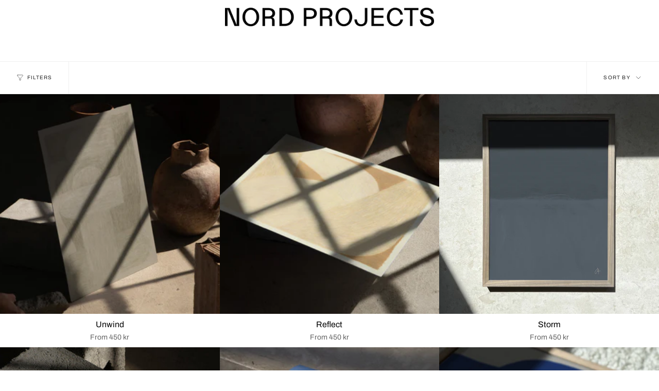

--- FILE ---
content_type: text/html; charset=utf-8
request_url: https://www.nordprojects.se/collections/art-prints
body_size: 36880
content:
<!doctype html>
<html class="no-js no-touch supports-no-cookies" lang="en">
<head>
    <meta charset="UTF-8">
  <meta http-equiv="X-UA-Compatible" content="IE=edge">
  <meta name="viewport" content="width=device-width, initial-scale=1.0">
  <meta name="theme-color" content="#212121">
  <link rel="canonical" href="https://www.nordprojects.se/collections/art-prints">
  <link rel="preconnect" href="https://cdn.shopify.com" crossorigin>
  <!-- ======================= Broadcast Theme V5.0.0 ========================= --><link rel="preconnect" href="https://fonts.shopifycdn.com" crossorigin><link href="//www.nordprojects.se/cdn/shop/t/7/assets/theme.css?v=50073286965960134511732270549" as="style" rel="preload">
  <link href="//www.nordprojects.se/cdn/shop/t/7/assets/vendor.js?v=93779096473886333451683546966" as="script" rel="preload">
  <link href="//www.nordprojects.se/cdn/shop/t/7/assets/theme.js?v=64425254595996784921683546966" as="script" rel="preload">

    <link rel="icon" type="image/png" href="//www.nordprojects.se/cdn/shop/files/Favicon_N-01.png?crop=center&height=32&v=1613550803&width=32">
  

  <!-- Title and description ================================================ -->
  
  <title>
    
    Art prints
    
    
    
      &ndash; Nord Projects
    
  </title>

  
    <meta name="description" content="Artworks in very high quality printed in Sweden on 210g thick matte premium paper.">
  

  <meta property="og:site_name" content="Nord Projects">
<meta property="og:url" content="https://www.nordprojects.se/collections/art-prints">
<meta property="og:title" content="Art prints">
<meta property="og:type" content="product.group">
<meta property="og:description" content="Artworks in very high quality printed in Sweden on 210g thick matte premium paper."><meta property="og:image" content="http://www.nordprojects.se/cdn/shop/files/Nord_Projects_POS_RGB.png?height=628&pad_color=ffffff&v=1613550759&width=1200">
  <meta property="og:image:secure_url" content="https://www.nordprojects.se/cdn/shop/files/Nord_Projects_POS_RGB.png?height=628&pad_color=ffffff&v=1613550759&width=1200">
  <meta property="og:image:width" content="1200">
  <meta property="og:image:height" content="628"><meta name="twitter:card" content="summary_large_image">
<meta name="twitter:title" content="Art prints">
<meta name="twitter:description" content="Artworks in very high quality printed in Sweden on 210g thick matte premium paper.">

  <!-- CSS ================================================================== -->

  <link href="//www.nordprojects.se/cdn/shop/t/7/assets/font-settings.css?v=76660436174059514001759342537" rel="stylesheet" type="text/css" media="all" />

  
<style data-shopify>

:root {--scrollbar-width: 0px;





--COLOR-VIDEO-BG: #f2f2f2;
--COLOR-BG-BRIGHTER: #f2f2f2;--COLOR-BG: #ffffff;--COLOR-BG-TRANSPARENT: rgba(255, 255, 255, 0);
--COLOR-BG-SECONDARY: #f7f9fa;
--COLOR-BG-SECONDARY-LIGHTEN: #ffffff;
--COLOR-BG-RGB: 255, 255, 255;

--COLOR-TEXT-DARK: #000000;
--COLOR-TEXT: #212121;
--COLOR-TEXT-LIGHT: #646464;


/* === Opacity shades of grey ===*/
--COLOR-A5:  rgba(33, 33, 33, 0.05);
--COLOR-A10: rgba(33, 33, 33, 0.1);
--COLOR-A15: rgba(33, 33, 33, 0.15);
--COLOR-A20: rgba(33, 33, 33, 0.2);
--COLOR-A25: rgba(33, 33, 33, 0.25);
--COLOR-A30: rgba(33, 33, 33, 0.3);
--COLOR-A35: rgba(33, 33, 33, 0.35);
--COLOR-A40: rgba(33, 33, 33, 0.4);
--COLOR-A45: rgba(33, 33, 33, 0.45);
--COLOR-A50: rgba(33, 33, 33, 0.5);
--COLOR-A55: rgba(33, 33, 33, 0.55);
--COLOR-A60: rgba(33, 33, 33, 0.6);
--COLOR-A65: rgba(33, 33, 33, 0.65);
--COLOR-A70: rgba(33, 33, 33, 0.7);
--COLOR-A75: rgba(33, 33, 33, 0.75);
--COLOR-A80: rgba(33, 33, 33, 0.8);
--COLOR-A85: rgba(33, 33, 33, 0.85);
--COLOR-A90: rgba(33, 33, 33, 0.9);
--COLOR-A95: rgba(33, 33, 33, 0.95);

--COLOR-BORDER: rgb(240, 240, 240);
--COLOR-BORDER-LIGHT: #f6f6f6;
--COLOR-BORDER-HAIRLINE: #f7f7f7;
--COLOR-BORDER-DARK: #bdbdbd;/* === Bright color ===*/
--COLOR-PRIMARY: #212121;
--COLOR-PRIMARY-HOVER: #000000;
--COLOR-PRIMARY-FADE: rgba(33, 33, 33, 0.05);
--COLOR-PRIMARY-FADE-HOVER: rgba(33, 33, 33, 0.1);
--COLOR-PRIMARY-LIGHT: #855656;--COLOR-PRIMARY-OPPOSITE: #ffffff;



/* === link Color ===*/
--COLOR-LINK: #212121;
--COLOR-LINK-HOVER: rgba(33, 33, 33, 0.7);
--COLOR-LINK-FADE: rgba(33, 33, 33, 0.05);
--COLOR-LINK-FADE-HOVER: rgba(33, 33, 33, 0.1);--COLOR-LINK-OPPOSITE: #ffffff;


/* === Product grid sale tags ===*/
--COLOR-SALE-BG: #f9dee5;
--COLOR-SALE-TEXT: #af7b88;--COLOR-SALE-TEXT-SECONDARY: #f9dee5;

/* === Product grid badges ===*/
--COLOR-BADGE-BG: #ffffff;
--COLOR-BADGE-TEXT: #212121;

/* === Product sale color ===*/
--COLOR-SALE: #d20000;

/* === Gray background on Product grid items ===*/--filter-bg: 1.0;/* === Helper colors for form error states ===*/
--COLOR-ERROR: #721C24;
--COLOR-ERROR-BG: #F8D7DA;
--COLOR-ERROR-BORDER: #F5C6CB;



  --RADIUS: 0px;
  --RADIUS-SELECT: 0px;

--COLOR-HEADER-BG: #ffffff;--COLOR-HEADER-BG-TRANSPARENT: rgba(255, 255, 255, 0);
--COLOR-HEADER-LINK: #ffffff;
--COLOR-HEADER-LINK-HOVER: rgba(255, 255, 255, 0.7);

--COLOR-MENU-BG: #ffffff;
--COLOR-MENU-LINK: #212121;
--COLOR-MENU-LINK-HOVER: rgba(33, 33, 33, 0.7);
--COLOR-SUBMENU-BG: #ffffff;
--COLOR-SUBMENU-LINK: #212121;
--COLOR-SUBMENU-LINK-HOVER: rgba(33, 33, 33, 0.7);
--COLOR-SUBMENU-TEXT-LIGHT: #646464;
--COLOR-MENU-TRANSPARENT: #ffffff;
--COLOR-MENU-TRANSPARENT-HOVER: rgba(255, 255, 255, 0.7);

--COLOR-FOOTER-BG: #ffffff;
--COLOR-FOOTER-TEXT: #212121;
--COLOR-FOOTER-TEXT-A35: rgba(33, 33, 33, 0.35);
--COLOR-FOOTER-TEXT-A75: rgba(33, 33, 33, 0.75);
--COLOR-FOOTER-LINK: #212121;
--COLOR-FOOTER-LINK-HOVER: rgba(33, 33, 33, 0.7);
--COLOR-FOOTER-BORDER: #212121;

--TRANSPARENT: rgba(255, 255, 255, 0);

/* === Default overlay opacity ===*/
--overlay-opacity: 0;
--underlay-opacity: 1;
--underlay-bg: rgba(0,0,0,0.4);

/* === Custom Cursor ===*/
--ICON-ZOOM-IN: url( "//www.nordprojects.se/cdn/shop/t/7/assets/icon-zoom-in.svg?v=182473373117644429561683546966" );
--ICON-ZOOM-OUT: url( "//www.nordprojects.se/cdn/shop/t/7/assets/icon-zoom-out.svg?v=101497157853986683871683546966" );

/* === Custom Icons ===*/


  
  --ICON-ADD-BAG: url( "//www.nordprojects.se/cdn/shop/t/7/assets/icon-add-bag.svg?v=23763382405227654651683546966" );
  --ICON-ADD-CART: url( "//www.nordprojects.se/cdn/shop/t/7/assets/icon-add-cart.svg?v=3962293684743587821683546966" );
  --ICON-ARROW-LEFT: url( "//www.nordprojects.se/cdn/shop/t/7/assets/icon-arrow-left.svg?v=136066145774695772731683546966" );
  --ICON-ARROW-RIGHT: url( "//www.nordprojects.se/cdn/shop/t/7/assets/icon-arrow-right.svg?v=150928298113663093401683546965" );
  --ICON-SELECT: url("//www.nordprojects.se/cdn/shop/t/7/assets/icon-select.svg?v=167170173659852274001683546966");


--PRODUCT-GRID-ASPECT-RATIO: 100%;

/* === Typography ===*/
--FONT-WEIGHT-BODY: 400;
--FONT-WEIGHT-BODY-BOLD: 500;

--FONT-STACK-BODY: Archivo, sans-serif;
--FONT-STYLE-BODY: normal;
--FONT-STYLE-BODY-ITALIC: italic;
--FONT-ADJUST-BODY: 1.0;

--FONT-WEIGHT-HEADING: 400;
--FONT-WEIGHT-HEADING-BOLD: 500;

--FONT-STACK-HEADING: Archivo, sans-serif;
--FONT-STYLE-HEADING: normal;
--FONT-STYLE-HEADING-ITALIC: italic;
--FONT-ADJUST-HEADING: 1.25;

--FONT-STACK-NAV: Archivo, sans-serif;
--FONT-STYLE-NAV: normal;
--FONT-STYLE-NAV-ITALIC: italic;
--FONT-ADJUST-NAV: 1.0;

--FONT-WEIGHT-NAV: 400;
--FONT-WEIGHT-NAV-BOLD: 500;

--FONT-SIZE-BASE: 1.0rem;
--FONT-SIZE-BASE-PERCENT: 1.0;

/* === Parallax ===*/
--PARALLAX-STRENGTH-MIN: 120.0%;
--PARALLAX-STRENGTH-MAX: 130.0%;--COLUMNS: 4;
--COLUMNS-MEDIUM: 3;
--COLUMNS-SMALL: 2;
--COLUMNS-MOBILE: 1;--LAYOUT-OUTER: 32px;
  --LAYOUT-GUTTER: 32px;
  --LAYOUT-OUTER-MEDIUM: 22px;
  --LAYOUT-GUTTER-MEDIUM: 22px;
  --LAYOUT-OUTER-SMALL: 16px;
  --LAYOUT-GUTTER-SMALL: 16px;--base-animation-delay: 0ms;
--line-height-normal: 1.375; /* Equals to line-height: normal; */--SIDEBAR-WIDTH: 270px;
  --SIDEBAR-WIDTH-MEDIUM: 258px;--DRAWER-WIDTH: 380px;--ICON-STROKE-WIDTH: 1px;/* === Button General ===*/
--BTN-FONT-STACK: Archivo, sans-serif;
--BTN-FONT-WEIGHT: 400;
--BTN-FONT-STYLE: normal;
--BTN-FONT-SIZE: 13px;

--BTN-LETTER-SPACING: 0.1em;
--BTN-UPPERCASE: uppercase;
--BTN-TEXT-ARROW-OFFSET: -1px;

/* === Button Primary ===*/
--BTN-PRIMARY-BORDER-COLOR: #212121;
--BTN-PRIMARY-BG-COLOR: #212121;
--BTN-PRIMARY-TEXT-COLOR: #ffffff;


  --BTN-PRIMARY-BG-COLOR-BRIGHTER: #3b3b3b;


/* === Button Secondary ===*/
--BTN-SECONDARY-BORDER-COLOR: #ab8c52;
--BTN-SECONDARY-BG-COLOR: #ab8c52;
--BTN-SECONDARY-TEXT-COLOR: #ffffff;


  --BTN-SECONDARY-BG-COLOR-BRIGHTER: #9a7e4a;


/* === Button White ===*/
--TEXT-BTN-BORDER-WHITE: #fff;
--TEXT-BTN-BG-WHITE: #fff;
--TEXT-BTN-WHITE: #000;
--TEXT-BTN-BG-WHITE-BRIGHTER: #f2f2f2;

/* === Button Black ===*/
--TEXT-BTN-BG-BLACK: #000;
--TEXT-BTN-BORDER-BLACK: #000;
--TEXT-BTN-BLACK: #fff;
--TEXT-BTN-BG-BLACK-BRIGHTER: #1a1a1a;

/* === Cart Gradient ===*/


  --FREE-SHIPPING-GRADIENT: linear-gradient(to right, var(--COLOR-PRIMARY-LIGHT) 0%, var(--COLOR-PRIMARY) 100%);


}

::backdrop {
  --underlay-opacity: 1;
  --underlay-bg: rgba(0,0,0,0.4);
}
</style>


  <link href="//www.nordprojects.se/cdn/shop/t/7/assets/theme.css?v=50073286965960134511732270549" rel="stylesheet" type="text/css" media="all" />

  

  <script>
    if (window.navigator.userAgent.indexOf('MSIE ') > 0 || window.navigator.userAgent.indexOf('Trident/') > 0) {
      document.documentElement.className = document.documentElement.className + ' ie';

      var scripts = document.getElementsByTagName('script')[0];
      var polyfill = document.createElement("script");
      polyfill.defer = true;
      polyfill.src = "//www.nordprojects.se/cdn/shop/t/7/assets/ie11.js?v=144489047535103983231683546966";

      scripts.parentNode.insertBefore(polyfill, scripts);
    } else {
      document.documentElement.className = document.documentElement.className.replace('no-js', 'js');
    }

    let root = '/';
    if (root[root.length - 1] !== '/') {
      root = root + '/';
    }

    window.theme = {
      routes: {
        root: root,
        cart_url: '/cart',
        cart_add_url: '/cart/add',
        cart_change_url: '/cart/change',
        product_recommendations_url: '/recommendations/products',
        predictive_search_url: '/search/suggest',
        addresses_url: '/account/addresses'
      },
      assets: {
        photoswipe: '//www.nordprojects.se/cdn/shop/t/7/assets/photoswipe.js?v=162613001030112971491683546966',
        smoothscroll: '//www.nordprojects.se/cdn/shop/t/7/assets/smoothscroll.js?v=37906625415260927261683546965',
        swatches: '//www.nordprojects.se/cdn/shop/t/7/assets/swatches.json?v=153762849283573572451683546966',
        base: "//www.nordprojects.se/cdn/shop/t/7/assets/",
      },
      strings: {
        addToCart: "Add to cart",
        soldOut: "Sold Out",
        from: "From",
        preOrder: "Pre-order",
        sale: "Sale",
        subscription: "Subscription",
        unavailable: "Unavailable",
        unitPrice: "Unit price",
        unitPriceSeparator: "per",
        shippingCalcSubmitButton: "Calculate shipping",
        shippingCalcSubmitButtonDisabled: "Calculating...",
        selectValue: "Select value",
        selectColor: "Select color",
        oneColor: "color",
        otherColor: "colors",
        upsellAddToCart: "Add",
        free: "Free",
        swatchesColor: "Color, Colour"
      },
      settings: {
        customerLoggedIn: null ? true : false,
        cartDrawerEnabled: true,
        enableQuickAdd: true,
        enableAnimations: true,
        transparentHeader: false,
        variantOnSale: true,
      },
      moneyFormat: false ? "{{amount_no_decimals}} SEK" : "{{amount_no_decimals}} kr",
      moneyWithoutCurrencyFormat: "{{amount_no_decimals}} kr",
      moneyWithCurrencyFormat: "{{amount_no_decimals}} SEK",
      subtotal: 0,
      info: {
        name: 'broadcast'
      },
      version: '5.0.0'
    };

    if (window.performance) {
      window.performance.mark('init');
    } else {
      window.fastNetworkAndCPU = false;
    }
  </script>

  
    <script src="//www.nordprojects.se/cdn/shopifycloud/storefront/assets/themes_support/shopify_common-5f594365.js" defer="defer"></script>
  

  <!-- Theme Javascript ============================================================== -->
  <script src="//www.nordprojects.se/cdn/shop/t/7/assets/vendor.js?v=93779096473886333451683546966" defer="defer"></script>
  <script src="//www.nordprojects.se/cdn/shop/t/7/assets/theme.js?v=64425254595996784921683546966" defer="defer"></script><!-- Shopify app scripts =========================================================== -->

  <script>window.performance && window.performance.mark && window.performance.mark('shopify.content_for_header.start');</script><meta name="facebook-domain-verification" content="0bbc69wdnujgbbnsyephbgslu2wcx7">
<meta id="shopify-digital-wallet" name="shopify-digital-wallet" content="/28443148427/digital_wallets/dialog">
<meta name="shopify-checkout-api-token" content="cbe8411b39799c3201785ae5a25106b0">
<meta id="in-context-paypal-metadata" data-shop-id="28443148427" data-venmo-supported="false" data-environment="production" data-locale="en_US" data-paypal-v4="true" data-currency="SEK">
<link rel="alternate" type="application/atom+xml" title="Feed" href="/collections/art-prints.atom" />
<link rel="next" href="/collections/art-prints?page=2">
<link rel="alternate" type="application/json+oembed" href="https://www.nordprojects.se/collections/art-prints.oembed">
<script async="async" src="/checkouts/internal/preloads.js?locale=en-SE"></script>
<link rel="preconnect" href="https://shop.app" crossorigin="anonymous">
<script async="async" src="https://shop.app/checkouts/internal/preloads.js?locale=en-SE&shop_id=28443148427" crossorigin="anonymous"></script>
<script id="apple-pay-shop-capabilities" type="application/json">{"shopId":28443148427,"countryCode":"SE","currencyCode":"SEK","merchantCapabilities":["supports3DS"],"merchantId":"gid:\/\/shopify\/Shop\/28443148427","merchantName":"Nord Projects","requiredBillingContactFields":["postalAddress","email","phone"],"requiredShippingContactFields":["postalAddress","email","phone"],"shippingType":"shipping","supportedNetworks":["visa","maestro","masterCard","amex"],"total":{"type":"pending","label":"Nord Projects","amount":"1.00"},"shopifyPaymentsEnabled":true,"supportsSubscriptions":true}</script>
<script id="shopify-features" type="application/json">{"accessToken":"cbe8411b39799c3201785ae5a25106b0","betas":["rich-media-storefront-analytics"],"domain":"www.nordprojects.se","predictiveSearch":true,"shopId":28443148427,"locale":"en"}</script>
<script>var Shopify = Shopify || {};
Shopify.shop = "nord-projects.myshopify.com";
Shopify.locale = "en";
Shopify.currency = {"active":"SEK","rate":"1.0"};
Shopify.country = "SE";
Shopify.theme = {"name":"Broadcast","id":149273444679,"schema_name":"Broadcast","schema_version":"5.0.0","theme_store_id":868,"role":"main"};
Shopify.theme.handle = "null";
Shopify.theme.style = {"id":null,"handle":null};
Shopify.cdnHost = "www.nordprojects.se/cdn";
Shopify.routes = Shopify.routes || {};
Shopify.routes.root = "/";</script>
<script type="module">!function(o){(o.Shopify=o.Shopify||{}).modules=!0}(window);</script>
<script>!function(o){function n(){var o=[];function n(){o.push(Array.prototype.slice.apply(arguments))}return n.q=o,n}var t=o.Shopify=o.Shopify||{};t.loadFeatures=n(),t.autoloadFeatures=n()}(window);</script>
<script>
  window.ShopifyPay = window.ShopifyPay || {};
  window.ShopifyPay.apiHost = "shop.app\/pay";
  window.ShopifyPay.redirectState = null;
</script>
<script id="shop-js-analytics" type="application/json">{"pageType":"collection"}</script>
<script defer="defer" async type="module" src="//www.nordprojects.se/cdn/shopifycloud/shop-js/modules/v2/client.init-shop-cart-sync_Bc8-qrdt.en.esm.js"></script>
<script defer="defer" async type="module" src="//www.nordprojects.se/cdn/shopifycloud/shop-js/modules/v2/chunk.common_CmNk3qlo.esm.js"></script>
<script type="module">
  await import("//www.nordprojects.se/cdn/shopifycloud/shop-js/modules/v2/client.init-shop-cart-sync_Bc8-qrdt.en.esm.js");
await import("//www.nordprojects.se/cdn/shopifycloud/shop-js/modules/v2/chunk.common_CmNk3qlo.esm.js");

  window.Shopify.SignInWithShop?.initShopCartSync?.({"fedCMEnabled":true,"windoidEnabled":true});

</script>
<script>
  window.Shopify = window.Shopify || {};
  if (!window.Shopify.featureAssets) window.Shopify.featureAssets = {};
  window.Shopify.featureAssets['shop-js'] = {"shop-cart-sync":["modules/v2/client.shop-cart-sync_DOpY4EW0.en.esm.js","modules/v2/chunk.common_CmNk3qlo.esm.js"],"init-fed-cm":["modules/v2/client.init-fed-cm_D2vsy40D.en.esm.js","modules/v2/chunk.common_CmNk3qlo.esm.js"],"shop-button":["modules/v2/client.shop-button_CI-s0xGZ.en.esm.js","modules/v2/chunk.common_CmNk3qlo.esm.js"],"shop-toast-manager":["modules/v2/client.shop-toast-manager_Cx0C6may.en.esm.js","modules/v2/chunk.common_CmNk3qlo.esm.js"],"init-windoid":["modules/v2/client.init-windoid_CXNAd0Cm.en.esm.js","modules/v2/chunk.common_CmNk3qlo.esm.js"],"init-shop-email-lookup-coordinator":["modules/v2/client.init-shop-email-lookup-coordinator_B9mmbKi4.en.esm.js","modules/v2/chunk.common_CmNk3qlo.esm.js"],"shop-cash-offers":["modules/v2/client.shop-cash-offers_CL9Nay2h.en.esm.js","modules/v2/chunk.common_CmNk3qlo.esm.js","modules/v2/chunk.modal_CvhjeixQ.esm.js"],"avatar":["modules/v2/client.avatar_BTnouDA3.en.esm.js"],"init-shop-cart-sync":["modules/v2/client.init-shop-cart-sync_Bc8-qrdt.en.esm.js","modules/v2/chunk.common_CmNk3qlo.esm.js"],"init-customer-accounts-sign-up":["modules/v2/client.init-customer-accounts-sign-up_C7zhr03q.en.esm.js","modules/v2/client.shop-login-button_BbMx65lK.en.esm.js","modules/v2/chunk.common_CmNk3qlo.esm.js","modules/v2/chunk.modal_CvhjeixQ.esm.js"],"pay-button":["modules/v2/client.pay-button_Bhm3077V.en.esm.js","modules/v2/chunk.common_CmNk3qlo.esm.js"],"init-shop-for-new-customer-accounts":["modules/v2/client.init-shop-for-new-customer-accounts_rLbLSDTe.en.esm.js","modules/v2/client.shop-login-button_BbMx65lK.en.esm.js","modules/v2/chunk.common_CmNk3qlo.esm.js","modules/v2/chunk.modal_CvhjeixQ.esm.js"],"init-customer-accounts":["modules/v2/client.init-customer-accounts_DkVf8Jdu.en.esm.js","modules/v2/client.shop-login-button_BbMx65lK.en.esm.js","modules/v2/chunk.common_CmNk3qlo.esm.js","modules/v2/chunk.modal_CvhjeixQ.esm.js"],"shop-login-button":["modules/v2/client.shop-login-button_BbMx65lK.en.esm.js","modules/v2/chunk.common_CmNk3qlo.esm.js","modules/v2/chunk.modal_CvhjeixQ.esm.js"],"shop-follow-button":["modules/v2/client.shop-follow-button_B-omSWeu.en.esm.js","modules/v2/chunk.common_CmNk3qlo.esm.js","modules/v2/chunk.modal_CvhjeixQ.esm.js"],"lead-capture":["modules/v2/client.lead-capture_DZQFWrYz.en.esm.js","modules/v2/chunk.common_CmNk3qlo.esm.js","modules/v2/chunk.modal_CvhjeixQ.esm.js"],"checkout-modal":["modules/v2/client.checkout-modal_Fp9GouFF.en.esm.js","modules/v2/chunk.common_CmNk3qlo.esm.js","modules/v2/chunk.modal_CvhjeixQ.esm.js"],"shop-login":["modules/v2/client.shop-login_B9KWmZaW.en.esm.js","modules/v2/chunk.common_CmNk3qlo.esm.js","modules/v2/chunk.modal_CvhjeixQ.esm.js"],"payment-terms":["modules/v2/client.payment-terms_Bl_bs7GP.en.esm.js","modules/v2/chunk.common_CmNk3qlo.esm.js","modules/v2/chunk.modal_CvhjeixQ.esm.js"]};
</script>
<script>(function() {
  var isLoaded = false;
  function asyncLoad() {
    if (isLoaded) return;
    isLoaded = true;
    var urls = ["\/\/nord-projects.myshopify.com\/apps\/enzuzo\/static\/js\/__enzuzo-cookiebar.js?c=1\u0026bg=%23fff\u0026tx=%23000\u0026lc=%23000\u0026bbc=%23000\u0026bbch=%23000\u0026btc=%23FFF\u0026shop=nord-projects.myshopify.com"];
    for (var i = 0; i < urls.length; i++) {
      var s = document.createElement('script');
      s.type = 'text/javascript';
      s.async = true;
      s.src = urls[i];
      var x = document.getElementsByTagName('script')[0];
      x.parentNode.insertBefore(s, x);
    }
  };
  if(window.attachEvent) {
    window.attachEvent('onload', asyncLoad);
  } else {
    window.addEventListener('load', asyncLoad, false);
  }
})();</script>
<script id="__st">var __st={"a":28443148427,"offset":3600,"reqid":"ec4090ad-befb-443d-b30f-6fa3f7b9f071-1762478410","pageurl":"www.nordprojects.se\/collections\/art-prints","u":"256100fe815d","p":"collection","rtyp":"collection","rid":270545846436};</script>
<script>window.ShopifyPaypalV4VisibilityTracking = true;</script>
<script id="captcha-bootstrap">!function(){'use strict';const t='contact',e='account',n='new_comment',o=[[t,t],['blogs',n],['comments',n],[t,'customer']],c=[[e,'customer_login'],[e,'guest_login'],[e,'recover_customer_password'],[e,'create_customer']],r=t=>t.map((([t,e])=>`form[action*='/${t}']:not([data-nocaptcha='true']) input[name='form_type'][value='${e}']`)).join(','),a=t=>()=>t?[...document.querySelectorAll(t)].map((t=>t.form)):[];function s(){const t=[...o],e=r(t);return a(e)}const i='password',u='form_key',d=['recaptcha-v3-token','g-recaptcha-response','h-captcha-response',i],f=()=>{try{return window.sessionStorage}catch{return}},m='__shopify_v',_=t=>t.elements[u];function p(t,e,n=!1){try{const o=window.sessionStorage,c=JSON.parse(o.getItem(e)),{data:r}=function(t){const{data:e,action:n}=t;return t[m]||n?{data:e,action:n}:{data:t,action:n}}(c);for(const[e,n]of Object.entries(r))t.elements[e]&&(t.elements[e].value=n);n&&o.removeItem(e)}catch(o){console.error('form repopulation failed',{error:o})}}const l='form_type',E='cptcha';function T(t){t.dataset[E]=!0}const w=window,h=w.document,L='Shopify',v='ce_forms',y='captcha';let A=!1;((t,e)=>{const n=(g='f06e6c50-85a8-45c8-87d0-21a2b65856fe',I='https://cdn.shopify.com/shopifycloud/storefront-forms-hcaptcha/ce_storefront_forms_captcha_hcaptcha.v1.5.2.iife.js',D={infoText:'Protected by hCaptcha',privacyText:'Privacy',termsText:'Terms'},(t,e,n)=>{const o=w[L][v],c=o.bindForm;if(c)return c(t,g,e,D).then(n);var r;o.q.push([[t,g,e,D],n]),r=I,A||(h.body.append(Object.assign(h.createElement('script'),{id:'captcha-provider',async:!0,src:r})),A=!0)});var g,I,D;w[L]=w[L]||{},w[L][v]=w[L][v]||{},w[L][v].q=[],w[L][y]=w[L][y]||{},w[L][y].protect=function(t,e){n(t,void 0,e),T(t)},Object.freeze(w[L][y]),function(t,e,n,w,h,L){const[v,y,A,g]=function(t,e,n){const i=e?o:[],u=t?c:[],d=[...i,...u],f=r(d),m=r(i),_=r(d.filter((([t,e])=>n.includes(e))));return[a(f),a(m),a(_),s()]}(w,h,L),I=t=>{const e=t.target;return e instanceof HTMLFormElement?e:e&&e.form},D=t=>v().includes(t);t.addEventListener('submit',(t=>{const e=I(t);if(!e)return;const n=D(e)&&!e.dataset.hcaptchaBound&&!e.dataset.recaptchaBound,o=_(e),c=g().includes(e)&&(!o||!o.value);(n||c)&&t.preventDefault(),c&&!n&&(function(t){try{if(!f())return;!function(t){const e=f();if(!e)return;const n=_(t);if(!n)return;const o=n.value;o&&e.removeItem(o)}(t);const e=Array.from(Array(32),(()=>Math.random().toString(36)[2])).join('');!function(t,e){_(t)||t.append(Object.assign(document.createElement('input'),{type:'hidden',name:u})),t.elements[u].value=e}(t,e),function(t,e){const n=f();if(!n)return;const o=[...t.querySelectorAll(`input[type='${i}']`)].map((({name:t})=>t)),c=[...d,...o],r={};for(const[a,s]of new FormData(t).entries())c.includes(a)||(r[a]=s);n.setItem(e,JSON.stringify({[m]:1,action:t.action,data:r}))}(t,e)}catch(e){console.error('failed to persist form',e)}}(e),e.submit())}));const S=(t,e)=>{t&&!t.dataset[E]&&(n(t,e.some((e=>e===t))),T(t))};for(const o of['focusin','change'])t.addEventListener(o,(t=>{const e=I(t);D(e)&&S(e,y())}));const B=e.get('form_key'),M=e.get(l),P=B&&M;t.addEventListener('DOMContentLoaded',(()=>{const t=y();if(P)for(const e of t)e.elements[l].value===M&&p(e,B);[...new Set([...A(),...v().filter((t=>'true'===t.dataset.shopifyCaptcha))])].forEach((e=>S(e,t)))}))}(h,new URLSearchParams(w.location.search),n,t,e,['guest_login'])})(!0,!0)}();</script>
<script integrity="sha256-52AcMU7V7pcBOXWImdc/TAGTFKeNjmkeM1Pvks/DTgc=" data-source-attribution="shopify.loadfeatures" defer="defer" src="//www.nordprojects.se/cdn/shopifycloud/storefront/assets/storefront/load_feature-81c60534.js" crossorigin="anonymous"></script>
<script crossorigin="anonymous" defer="defer" src="//www.nordprojects.se/cdn/shopifycloud/storefront/assets/shopify_pay/storefront-65b4c6d7.js?v=20250812"></script>
<script data-source-attribution="shopify.dynamic_checkout.dynamic.init">var Shopify=Shopify||{};Shopify.PaymentButton=Shopify.PaymentButton||{isStorefrontPortableWallets:!0,init:function(){window.Shopify.PaymentButton.init=function(){};var t=document.createElement("script");t.src="https://www.nordprojects.se/cdn/shopifycloud/portable-wallets/latest/portable-wallets.en.js",t.type="module",document.head.appendChild(t)}};
</script>
<script data-source-attribution="shopify.dynamic_checkout.buyer_consent">
  function portableWalletsHideBuyerConsent(e){var t=document.getElementById("shopify-buyer-consent"),n=document.getElementById("shopify-subscription-policy-button");t&&n&&(t.classList.add("hidden"),t.setAttribute("aria-hidden","true"),n.removeEventListener("click",e))}function portableWalletsShowBuyerConsent(e){var t=document.getElementById("shopify-buyer-consent"),n=document.getElementById("shopify-subscription-policy-button");t&&n&&(t.classList.remove("hidden"),t.removeAttribute("aria-hidden"),n.addEventListener("click",e))}window.Shopify?.PaymentButton&&(window.Shopify.PaymentButton.hideBuyerConsent=portableWalletsHideBuyerConsent,window.Shopify.PaymentButton.showBuyerConsent=portableWalletsShowBuyerConsent);
</script>
<script data-source-attribution="shopify.dynamic_checkout.cart.bootstrap">document.addEventListener("DOMContentLoaded",(function(){function t(){return document.querySelector("shopify-accelerated-checkout-cart, shopify-accelerated-checkout")}if(t())Shopify.PaymentButton.init();else{new MutationObserver((function(e,n){t()&&(Shopify.PaymentButton.init(),n.disconnect())})).observe(document.body,{childList:!0,subtree:!0})}}));
</script>
<link id="shopify-accelerated-checkout-styles" rel="stylesheet" media="screen" href="https://www.nordprojects.se/cdn/shopifycloud/portable-wallets/latest/accelerated-checkout-backwards-compat.css" crossorigin="anonymous">
<style id="shopify-accelerated-checkout-cart">
        #shopify-buyer-consent {
  margin-top: 1em;
  display: inline-block;
  width: 100%;
}

#shopify-buyer-consent.hidden {
  display: none;
}

#shopify-subscription-policy-button {
  background: none;
  border: none;
  padding: 0;
  text-decoration: underline;
  font-size: inherit;
  cursor: pointer;
}

#shopify-subscription-policy-button::before {
  box-shadow: none;
}

      </style>
<script id="sections-script" data-sections="footer" defer="defer" src="//www.nordprojects.se/cdn/shop/t/7/compiled_assets/scripts.js?1456"></script>
<script>window.performance && window.performance.mark && window.performance.mark('shopify.content_for_header.end');</script>

<!-- BEGIN app block: shopify://apps/wrapped/blocks/app-embed/1714fc7d-e525-4a14-8c3e-1b6ed95734c5 --><script type="module" src="https://cdn.shopify.com/storefront/web-components.js"></script>
<!-- BEGIN app snippet: app-embed.settings --><script type="text/javascript">
  window.Wrapped = { ...window.Wrapped };
  window.Wrapped.options = {"order":{"settings":{"optionMode":"basic","visibilityTag":"wrapped:blocks:hide","giftMessage":true,"giftMessageMaxChars":255,"giftSender":true,"giftReceiver":true,"giftMessageRequired":false,"giftSenderRequired":false,"giftReceiverRequired":false,"giftMessageEmoji":true,"giftSenderEmoji":true,"giftReceiverEmoji":true,"giftOptionLabels":{"primary":"Select a gift option"},"giftCheckboxLabels":{"primary":"🎁 Add greeting card"},"giftMessageLabels":{"primary":"Add your personal message"},"giftMessagePlaceholderLabels":{"primary":"Write your message here..."},"giftSenderLabels":{"primary":"From"},"giftSenderPlaceholderLabels":{"primary":"Sender name"},"giftReceiverLabels":{"primary":"To"},"giftReceiverPlaceholderLabels":{"primary":"Receiver name"},"saveLabels":{"primary":"Save"},"removeLabels":{"primary":"Remove"},"unavailableLabels":{"primary":"Unavailable"},"visibilityHelperLabels":{"primary":"Unavailable for one or more items in your cart"},"requiredFieldLabels":{"primary":"Please fill out this field."},"emojiFieldLabels":{"primary":"Emoji characters are not permitted."},"ordersLimitReached":false,"multipleGiftVariants":true},"datafields":{"checkbox":"Gift Wrap","message":"Gift Message","sender":"Gift Sender","receiver":"Gift Receiver","variant":"Gift Option"},"blocks":[{"id":"a5e25fdd-3793-4d8b-9cb1-f93807c44f92","blockType":"cart_page","modal":false,"pricing":true,"refresh":false,"primaryCheckbox":true,"previewImage":false,"variantAppearance":"images-modern","labels":{"primary":null},"targets":{"149273444679":{"id":"ffb201d9-d023-4424-bc7e-8d6403c9aee1","selector":"main form[action*=\"\/cart\"] div.cart__foot__inner","repositionedByDeveloper":false,"position":"afterbegin","action":"window.cart.getCart()","actionDeveloper":null,"actionType":"function","actionTypeDeveloper":null,"formTarget":null},"174151106887":{"id":"1caf7c78-d4b7-471c-b46d-be598a012cfb","selector":"main form[action*=\"\/cart\"] div.cart__foot__inner","repositionedByDeveloper":false,"position":"afterbegin","action":null,"actionDeveloper":null,"actionType":"reload","actionTypeDeveloper":null,"formTarget":null}}},{"id":"552da1c7-bfcf-4c77-a576-3a82abc92295","blockType":"cart_drawer","modal":false,"pricing":true,"refresh":false,"primaryCheckbox":true,"previewImage":false,"variantAppearance":"images-modern","labels":{"primary":null},"targets":{"149273444679":{"id":"ffb201d9-d023-4424-bc7e-8d6403c9aee1","selector":"#cart-drawer .drawer__inner .drawer__foot .cart__foot__inner .cart__button","repositionedByDeveloper":false,"position":"beforebegin","action":"window.cart.getCart()","actionDeveloper":null,"actionType":"function","actionTypeDeveloper":null,"formTarget":null},"174151106887":{"id":"1caf7c78-d4b7-471c-b46d-be598a012cfb","selector":"#cart-drawer .drawer__inner .cart__foot__inner .cart__buttons-wrapper","repositionedByDeveloper":false,"position":"beforebegin","action":null,"actionDeveloper":null,"actionType":"reload","actionTypeDeveloper":null,"formTarget":null}}}]}};
  window.Wrapped.settings = {"activated":true,"debug":false,"scripts":null,"styles":null,"skipFetchInterceptor":false,"skipXhrInterceptor":false,"token":"95a460f74c30d63c3b38f4e03fcfed64"};
  window.Wrapped.settings.block = {"extension_background_primary_color":"#ffffff","extension_background_secondary_color":"#f3f3f3","extension_border_color":"#ffffff","border_width":1,"border_radius":6,"spacing_scale":"--wrapped-spacing-scale-base","hover_style":"--wrapped-hover-style-light","font_color":"#000000","font_secondary_color":"#333333","font_scale":100,"form_element_text_color":"#333333","background_color":"#ffffff","border_color":"#000000","checkbox_radio_color":"rgba(0,0,0,0)","primary_button_text":"#ffffff","primary_button_surface":"#000000","primary_button_border":"rgba(0,0,0,0)","secondary_button_text":"#333333","secondary_button_surface":"#0000000f","secondary_button_border":"rgba(0,0,0,0)","media_fit":"fill","gift_thumbnail_size":75,"gift_thumbnail_position":"--wrapped-thumbnail-position-start"};
  window.Wrapped.settings.market = null;

  if (window.Wrapped.settings.debug) {
    const logStyle = 'background-color:black;color:#ffc863;font-size:12px;font-weight:400;padding:12px;border-radius:10px;'
    console.log('%c Gift options by Wrapped | Learn more at https://apps.shopify.com/wrapped', logStyle)
    console.debug('[wrapped:booting]', window.Wrapped)
  }
</script>
<!-- END app snippet --><!-- BEGIN app snippet: app-embed.styles -->
<style type="text/css">
:root {
  --wrapped-background-color: #ffffff;

  --wrapped-extension-background-primary-color: #ffffff;
  --wrapped-extension-background-secondary-color: #f3f3f3;

  --wrapped-extension-border-color: #ffffff;

  --wrapped-border-color: #000000;
  
  
    --wrapped-border-radius: min(6px, 24px);
  
  --wrapped-border-width: 1px;

  --wrapped-checkbox-accent-color: rgba(0,0,0,0);

  --wrapped-checkbox--label-left: flex-start;
  --wrapped-checkbox--label-center: center;
  --wrapped-checkbox--label-right: flex-end;

  --wrapped-default-padding: 0.5em;
  --wrapped-container-padding: 0.5em;

  --wrapped-font-color: #000000;
  --wrapped-font-size-default: 16px;
  --wrapped-font-scale: 1.0;

  --wrapped-font-size: calc(var(--wrapped-font-size-default) * var(--wrapped-font-scale));
  --wrapped-font-size-small: calc(var(--wrapped-font-size) * 0.8);
  --wrapped-font-size-smaller: calc(var(--wrapped-font-size) * 0.7);
  --wrapped-font-size-smallest: calc(var(--wrapped-font-size) * 0.65);

  --wrapped-component-bottom-padding: 0.5em;

  --wrapped-feature-max-height: 500px;

  --wrapped-textarea-min-height: 80px;

  --wrapped-thumbnail-position-start: -1;
  --wrapped-thumbnail-position-end: 2;
  --wrapped-thumbnail-position: var(--wrapped-thumbnail-position-start, -1);
  --wrapped-thumbnail-size: clamp(40px, 75px, 200px);

  --wrapped-extension-margin-block-start: 1em;
  --wrapped-extension-margin-block-end: 2em;

  --wrapped-unavailable-gift-variant-opacity: 0.4;
}


wrapped-extension {
  background-color: var(--wrapped-extension-background-primary-color) !important;
  border: 1px solid var(--wrapped-extension-border-color) !important;
  border-radius: var(--wrapped-border-radius) !important;
  display: block;
  color: var(--wrapped-font-color) !important;
  font-size: var(--wrapped-font-size) !important;
  height: fit-content !important;
  margin-block-start: var(--wrapped-extension-margin-block-start) !important;
  margin-block-end: var(--wrapped-extension-margin-block-end) !important;
  min-width: unset !important;
  max-width: 640px !important;
  overflow: hidden !important;
  padding: unset !important;
  width: unset !important;

  &:has([part="provider"][gift-variants-unavailable="true"]) {
    display: none !important;
  }
  &:has([part="provider"][is-filtered="true"]) {
    display: none !important;
  }
  &:has([part="provider"][is-gift-option="true"]) {
    display: none !important;
  }
  &:has([part="provider"][is-hidden="true"]) {
    border: none !important;
    display: none !important;
  }

  &:has(wrapped-cart-list-provider) {
    margin-left: auto !important;
    margin-right: 0 !important;
  }

  &[target-group="drawer"]:has(wrapped-cart-list-provider) {
    max-width: unset !important;
    margin-left: unset !important;
    margin-right: unset !important;
    margin-block-end: calc(var(--wrapped-extension-margin-block-end) * 0.5) !important;
  }
}

wrapped-extension * {
  font-size: inherit;
  font-family: inherit;
  color: inherit;
  letter-spacing: normal !important;
  line-height: normal !important;
  text-transform: unset !important;
  visibility: inherit !important;

  & input[type=text]::-webkit-input-placeholder, textarea::-webkit-input-placeholder, select::-webkit-input-placeholder {
    color: revert !important;
    opacity: revert !important;
  }
}

wrapped-extension [part="provider"] {
  display: flex;
  flex-direction: column;

  & [part="feature"][enabled="false"] {
    display: none;
    opacity: 0;
    visibility: hidden;
  }

  &[is-checked="true"] {
    &:has([enabled="true"]:not([singular="true"]):not([feature="checkbox"])) {
      & [feature="checkbox"] {
        border-bottom: 1px solid var(--wrapped-extension-border-color);
      }
    }

    & [part="feature"] {
      opacity: 1;
      max-height: var(--wrapped-feature-max-height);
      visibility: visible;
    }
  }

  &[hidden-checkbox="true"] {
    & [part="feature"] {
      opacity: 1;
      max-height: var(--wrapped-feature-max-height);
      visibility: visible;
    }

    & [feature="checkbox"] {
      display: none;
      opacity: 0;
      visibility: hidden;
    }

    
    &[is-checked="false"][has-gift-variants="true"] {
      & [feature="message"], [feature="sender-receiver"] {
        & input, textarea, span {
          pointer-events: none !important;
          cursor: none;
          opacity: 0.5;
        }
      }
    }
  }

  
  &[limited="true"] {
    cursor: none !important;
    pointer-events: none !important;
    opacity: 0.6 !important;

    & [part="container"] {
      & label {
        pointer-events: none !important;
      }
    }
  }

  
  &[saving="true"] {
    & [part="container"] {
      & label {
        pointer-events: none !important;

        & input[type="checkbox"], input[type="radio"], span {
          opacity: 0.7 !important;
          transition: opacity 300ms cubic-bezier(0.25, 0.1, 0.25, 1);
        }
      }

      & select {
        pointer-events: none !important;
        opacity: 0.7 !important;
        outline: none;
      }
    }
  }
}


wrapped-extension [part="feature"]:not([feature="checkbox"]) {
  background-color: var(--wrapped-extension-background-secondary-color);
  max-height: 0;
  opacity: 0;
  visibility: hidden;
  transition: padding-top 0.2s, opacity 0.2s, visibility 0.2s, max-height 0.2s cubic-bezier(0.42, 0, 0.58, 1);
}

wrapped-extension [part="feature"] {
  overflow: hidden !important;

  & [part="container"] {
    display: flex;
    flex-direction: column;
    row-gap: 0.25em;

    & label {
      align-items: center !important;
      column-gap: var(--wrapped-default-padding) !important;
      cursor: pointer !important;
      display: flex;
      line-height: normal !important;
      margin: 0 !important;
      pointer-events: auto !important;
      text-align: left !important;
      text-transform: unset !important;
    }
  }
}

wrapped-extension [feature="checkbox"] [part="container"] {
  padding: var(--wrapped-container-padding);

  & label {
    padding: 0 !important;

    & input[type="checkbox"] {
      cursor: pointer;
      appearance: auto !important;
      clip: unset !important;
      display: inline-block !important;
      height: var(--wrapped-font-size) !important;
      margin: 0  !important;
      min-height: revert !important;
      position: unset !important;
      top: unset !important;
      width: var(--wrapped-font-size) !important;

      &::before {
        content: unset !important;
      }
      &::after {
        content: unset !important;
      }

      &:checked::before {
        content: unset !important;
      }

      &:checked::after {
        content: unset !important;
      }
    }

    & span {
      &[part="label"] {
        border: unset !important;
        flex-grow: 1;
        padding: unset !important;
      }

      &[part="pricing"] {
        align-content: center;
        font-size: var(--wrapped-font-size-small);
        white-space: nowrap;
      }

      &[part="thumbnail"] {
        background-color: var(--wrapped-background-color);
        background-size: cover;
        background-position: center;
        background-repeat: no-repeat;
        border: 1px solid #ddd;
        border-color: var(--wrapped-border-color);
        border-radius: var(--wrapped-border-radius);
        min-height: var(--wrapped-thumbnail-size);
        max-height: var(--wrapped-thumbnail-size);
        min-width: var(--wrapped-thumbnail-size);
        max-width: var(--wrapped-thumbnail-size);
        height: 100%;
        width: 100%;
        display: inline-block;
        overflow: hidden;
        vertical-align: middle;
        order: var(--wrapped-thumbnail-position);

        
        margin-right: 0.6em;
        

        
      }
    }
  }

  
}

wrapped-extension [hidden-checkbox="false"] [feature="variant"][enabled="true"][singular="true"] {
  display: none;
}

wrapped-extension [feature="variant"] [part="container"] {
  padding: var(--wrapped-container-padding) var(--wrapped-container-padding) 0;

  & fieldset {
    background-color: var(--wrapped-background-color) !important;
    border-color: var(--wrapped-border-color) !important;
    border-radius: var(--wrapped-border-radius) !important;
    border-style: solid !important;
    border-width: var(--wrapped-border-width) !important;
    color: var(--wrapped-font-color) !important;
    font-family: inherit;
    font-size: calc(var(--wrapped-font-size) * 0.9) !important;
    margin-bottom: 0.5em !important;
    margin-left: 0 !important;
    margin-right: 0 !important;
    overflow-x: hidden !important;
    overflow-y: scroll !important;
    padding: 0 !important;
    max-height: calc(calc(var(--wrapped-feature-max-height) * 0.5) - calc(var(--wrapped-container-padding) * 4)) !important;
    min-width: 100% !important;
    max-width: 100% !important;
    width: 100% !important;
    -webkit-appearance: auto !important;
    -moz-appearance: auto !important;

    & label {
      background-color: initial;
      container-type: inline-size;
      padding: var(--wrapped-default-padding) calc(var(--wrapped-default-padding) / 2);
      margin-bottom: 0 !important;
      transition: background-color 0.1s, box-shadow 0.1s ease-out;
      transition-delay: 0.1s;
      width: auto;

      & input[type="radio"] {
        appearance: auto !important;
        clip: unset !important;
        cursor: default;
        display: inline-block !important;
        height: var(--wrapped-font-size) !important;
        margin: 0  !important;
        min-height: revert !important;
        position: unset !important;
        top: unset !important;
        vertical-align: top;
        width: var(--wrapped-font-size) !important;

        
      }

      & div[part="wrapper"] {
        display: flex;
        flex-direction: row;
        flex-grow: 1;

        & span {
          border: unset !important;
          font-size: var(--wrapped-font-size-small);

          &[part="title"] {
            width: 100%;
          }

          &[part="pricing"] {
            padding-right: calc(var(--wrapped-default-padding) / 2);
            white-space: nowrap;
          }
        }
      }

      @container (max-width: 400px) {
        div[part="wrapper"] {
          flex-direction: column;
        }
      }

      &[data-available="false"] {
        opacity: var(--wrapped-unavailable-gift-variant-opacity) !important;
        pointer-events: none !important;
      }

      &[data-filtered="true"] {
        opacity: var(--wrapped-unavailable-gift-variant-opacity) !important;
        pointer-events: none !important;
      }

      &:has(input:checked) {
        background-color: var(--wrapped-extension-background-secondary-color);
        box-shadow: inset 0px 10px 10px -10px rgba(0, 0, 0, 0.029);
      }

      &:hover {
        background-color: var(--wrapped-extension-background-secondary-color);
        box-shadow: inset 0px 10px 10px -10px rgba(0, 0, 0, 0.029);
        transition-delay: 0s;
      }
    }
  }

  & select {
    background-color: var(--wrapped-background-color) !important;
    background-image: none !important;
    border-color: var(--wrapped-border-color) !important;
    border-radius: var(--wrapped-border-radius) !important;
    border-style: solid !important;
    border-width: var(--wrapped-border-width) !important;
    color: var(--wrapped-font-color) !important;
    font-family: inherit;
    font-size: var(--wrapped-font-size-small) !important;
    height: auto;
    margin-bottom: 0.5em !important;
    padding: var(--wrapped-default-padding) !important;
    min-width: 100% !important;
    max-width: 100% !important;
    width: 100% !important;
    -webkit-appearance: auto !important;
    -moz-appearance: auto !important;
  }
}

wrapped-extension [feature="variant"][singular="true"] [part="container"] {
  & fieldset {
    display: none;
  }

  & select {
    display: none;
  }
}


wrapped-extension [feature="variant"][selector-type="images"] [part="container"] {
  & fieldset {
    & label {
      flex-direction: row;

      & input[type="radio"] {
        appearance: none !important;
        background-color: var(--wrapped-background-color) !important;
        background-position: center !important;
        background-repeat: no-repeat !important;
        background-size: cover !important;
        border-color: lightgrey !important;
        border-width: 0.2em !important;
        border-style: solid !important;
        border-radius: 0.4em !important;
        box-sizing: border-box !important;
        flex: 0 0 auto !important;
        width: var(--wrapped-thumbnail-size) !important;
        height: var(--wrapped-thumbnail-size) !important;
        min-width: 40px !important;
        max-width: 200px !important;
        -webkit-appearance: none !important;

        &:checked {
          
          border-color: var(--wrapped-border-color) !important;
          

          &::before {
            background-color: unset;
          }
        }
      }

      & div[part="wrapper"] {
        flex-direction: column;
      }
    }

    
    @media (max-width: 640px) {
      & label {
        flex-direction: column;

        & div[part="wrapper"] {
          padding-top: var(--wrapped-container-padding);
          width: 100%;
        }
      }
    }
  }
}


wrapped-extension [feature="variant"][selector-type="images-modern"] [part="container"] {
  & fieldset {
    background: none !important;
    border: none !important;
    display: grid !important;
    gap: calc(var(--wrapped-component-bottom-padding) * 0.8) !important;

    & label {
      opacity: 0.8 !important;

      margin: var(--wrapped-border-width) !important;
      flex-direction: row !important;
      padding: 2px !important;
      padding-right: var(--wrapped-container-padding) !important;

      box-sizing: border-box !important;
      box-shadow: 0 0 0 var(--wrapped-border-width) transparent !important;

      background-color: var(--wrapped-background-color) !important;
      border-color: color-mix(in srgb, var(--wrapped-border-color) 25%, transparent) !important;
      border-radius: var(--wrapped-border-radius) !important;
      border-style: solid !important;
      border-width: var(--wrapped-border-width) !important;
      color: var(--wrapped-font-color) !important;

      transition: box-shadow 0.2s cubic-bezier(0.25, 0.1, 0.25, 1),
                  border-color 0.2s cubic-bezier(0.25, 0.1, 0.25, 1),
                  opacity 0.1s cubic-bezier(0.25, 0.1, 0.25, 1) !important;

      & input[type="radio"] {
        cursor: pointer;
        appearance: none !important;
        background-color: var(--wrapped-background-color) !important;
        background-position: center !important;
        background-repeat: no-repeat !important;
        background-size: cover !important;
        border: none !important;
        border-radius: max(0px, calc(var(--wrapped-border-radius) - 2px)) !important;
        box-sizing: border-box !important;
        flex: 0 0 auto !important;
        width: var(--wrapped-thumbnail-size) !important;
        height: var(--wrapped-thumbnail-size) !important;
        min-width: 40px !important;
        max-width: 200px !important;
        -webkit-appearance: none !important;

        &:checked {
          
          border-color: var(--wrapped-border-color) !important;
          

          &::before {
            background-color: unset;
          }
        }
      }

      & div[part="wrapper"] {
        flex-direction: row;
        gap: var(--wrapped-container-padding);
      }

      &:has(input:checked) {
        border-color: var(--wrapped-checkbox-accent-color) !important;
        border-width: var(--wrapped-border-width) !important;
        box-shadow: 0 0 0 var(--wrapped-border-width) var(--wrapped-checkbox-accent-color) !important;

        pointer-events: none !important;
        opacity: 1 !important;
      }

      &:hover {
        opacity: 1 !important;
      }

      &[data-available="false"] {
        opacity: var(--wrapped-unavailable-gift-variant-opacity) !important;
        pointer-events: none !important;
      }

      &[data-filtered="true"] {
        opacity: var(--wrapped-unavailable-gift-variant-opacity) !important;
        pointer-events: none !important;
      }
    }
  }
}

wrapped-extension [feature="message"] [part="container"] {
  padding: var(--wrapped-container-padding);

  & textarea {
    background-color: var(--wrapped-background-color) !important;
    border-color: var(--wrapped-border-color) !important;
    border-radius: var(--wrapped-border-radius) !important;
    border-style: solid !important;
    border-width: var(--wrapped-border-width) !important;
    box-sizing: border-box;
    color: var(--wrapped-font-color) !important;
    font-size: var(--wrapped-font-size-small) !important;
    font-family: inherit;
    margin: 0 !important;
    min-height: var(--wrapped-textarea-min-height) !important;
    max-width: unset !important;
    min-width: unset !important;
    outline: none !important;
    padding: var(--wrapped-default-padding) !important;
    pointer-events: auto !important;
    width: 100% !important;
  }

  & [part="message-counter"] {
    align-self: flex-end !important;
    font-size: var(--wrapped-font-size-smallest) !important;
  }
}

wrapped-extension [feature="sender-receiver"] [part="container"] {
  flex-direction: row;
  justify-content: space-between;
  gap: 0.5em;
  padding: var(--wrapped-container-padding) var(--wrapped-container-padding) 0;

  & input[type="text"] {
    background-color: var(--wrapped-background-color) !important;
    border-color: var(--wrapped-border-color) !important;
    border-radius: var(--wrapped-border-radius) !important;
    border-style: solid !important;
    border-width: var(--wrapped-border-width) !important;
    box-sizing: border-box;
    box-shadow: none !important;
    color: var(--wrapped-font-color) !important;
    font-family: inherit;
    font-size: var(--wrapped-font-size-small) !important;
    height: auto;
    margin-bottom: 0.5em !important;
    max-width: 100% !important;
    min-width: 100% !important;
    outline: none !important;
    padding: var(--wrapped-default-padding) !important;
    text-indent: revert;
    width: 100% !important;
    -webkit-appearance: auto !important;
    -moz-appearance: auto !important;
  }

  & [part="sender"], [part="receiver"] {
    width: 100% !important;
  }
}

wrapped-extension [feature="sender-receiver"][fields="receiver"] [part="sender"],
wrapped-extension [feature="sender-receiver"][fields="sender"] [part="receiver"] {
  display: none;
}


body:has(wrapped-extension):has(wrapped-product-provider[bundles="false"][is-checked="true"]) {
  & shopify-accelerated-checkout {
    opacity: 0.5 !important;
    pointer-events: none !important;
  }
}
body:has(wrapped-gift-block[target-group="product-page"][gifting]) {
  & shopify-accelerated-checkout {
    opacity: 0.5 !important;
    pointer-events: none !important;
  }
}
</style>
<!-- END app snippet --><!-- BEGIN app snippet: app-embed.customizations --><script type="text/javascript">
  // store customizations
  if (window.Wrapped?.settings?.styles) {
    const styleElement = document.createElement('style')
    styleElement.type = 'text/css'
    styleElement.appendChild(document.createTextNode(window.Wrapped.settings.styles))
    document.head.appendChild(styleElement)
  }

  if (window.Wrapped?.settings?.scripts) {
    const scriptElement = document.createElement('script')
    scriptElement.type = 'text/javascript'
    scriptElement.appendChild(document.createTextNode(window.Wrapped.settings.scripts))
    document.head.appendChild(scriptElement)
  }

  // theme customizations
  if (window.Wrapped?.theme?.styles) {
    const styleElement = document.createElement('style')
    styleElement.type = 'text/css'
    styleElement.appendChild(document.createTextNode(window.Wrapped.theme.styles))
    document.head.appendChild(styleElement)
  }

  if (window.Wrapped?.theme?.scripts) {
    const scriptElement = document.createElement('script')
    scriptElement.type = 'text/javascript'
    scriptElement.appendChild(document.createTextNode(window.Wrapped.theme.scripts))
    document.head.appendChild(scriptElement)
  }
</script>
<!-- END app snippet -->


<!-- END app block --><!-- BEGIN app block: shopify://apps/fontify/blocks/app-embed/334490e2-2153-4a2e-a452-e90bdeffa3cc --><meta name="fontify-picker" content="https://cdn.shopify.com/extensions/48fc5dd9-ffb5-4fff-a905-95b90642715e/fontify-3/assets/main.js">
<link rel="preconnect" href="https://cdn.nitroapps.co" crossorigin=""><!-- shop nitro_fontify metafields --><style type="text/css" id="nitro-fontify" >
				 
		 
					@font-face {
				font-family: 'Everett regular';
				src: url(https://cdn.nitroapps.co/fontify/nord-projects.myshopify.com/everett-regular.otf?v=1702040292);
                font-display: swap;
			}
			body,h2,h3,h4,h5,h6,p,a,li,h1,*:not(.fa):not([class*="pe-"]):not(.lni):not(i[class*="iccl-"]):not(i[class*="la"]):not(i[class*="fa"]):not(.jdgm-star) {
				font-family: 'Everett regular' ;
				
			}
		 
		
	</style>
<script type="text/javascript">
!function(){if(window.opener){window.addEventListener("message",(function t(n){if("fontify_ready"==n.data.action){!function(){let e=setInterval((function(){window.opener&&!window.opener.closed||(clearInterval(e),window.close())}),1e3)}();let n=document.createElement("script");n.type="text/javascript",n.src=e,document.body.appendChild(n),window.removeEventListener("message",t)}}),!1);let e=document.querySelector('meta[name="fontify-picker"]').getAttribute("content");setTimeout(()=>{window.opener.postMessage({action:"init",data:JSON.parse(JSON.stringify({}))},"https://fontify.nitroapps.co")},200)}}();
</script>
<!-- END app block --><script src="https://cdn.shopify.com/extensions/019a5aca-e410-7565-ab70-3fc6063646dc/wrapped-1694/assets/wrapped-app-embed.js" type="text/javascript" defer="defer"></script>
<link href="https://monorail-edge.shopifysvc.com" rel="dns-prefetch">
<script>(function(){if ("sendBeacon" in navigator && "performance" in window) {try {var session_token_from_headers = performance.getEntriesByType('navigation')[0].serverTiming.find(x => x.name == '_s').description;} catch {var session_token_from_headers = undefined;}var session_cookie_matches = document.cookie.match(/_shopify_s=([^;]*)/);var session_token_from_cookie = session_cookie_matches && session_cookie_matches.length === 2 ? session_cookie_matches[1] : "";var session_token = session_token_from_headers || session_token_from_cookie || "";function handle_abandonment_event(e) {var entries = performance.getEntries().filter(function(entry) {return /monorail-edge.shopifysvc.com/.test(entry.name);});if (!window.abandonment_tracked && entries.length === 0) {window.abandonment_tracked = true;var currentMs = Date.now();var navigation_start = performance.timing.navigationStart;var payload = {shop_id: 28443148427,url: window.location.href,navigation_start,duration: currentMs - navigation_start,session_token,page_type: "collection"};window.navigator.sendBeacon("https://monorail-edge.shopifysvc.com/v1/produce", JSON.stringify({schema_id: "online_store_buyer_site_abandonment/1.1",payload: payload,metadata: {event_created_at_ms: currentMs,event_sent_at_ms: currentMs}}));}}window.addEventListener('pagehide', handle_abandonment_event);}}());</script>
<script id="web-pixels-manager-setup">(function e(e,d,r,n,o){if(void 0===o&&(o={}),!Boolean(null===(a=null===(i=window.Shopify)||void 0===i?void 0:i.analytics)||void 0===a?void 0:a.replayQueue)){var i,a;window.Shopify=window.Shopify||{};var t=window.Shopify;t.analytics=t.analytics||{};var s=t.analytics;s.replayQueue=[],s.publish=function(e,d,r){return s.replayQueue.push([e,d,r]),!0};try{self.performance.mark("wpm:start")}catch(e){}var l=function(){var e={modern:/Edge?\/(1{2}[4-9]|1[2-9]\d|[2-9]\d{2}|\d{4,})\.\d+(\.\d+|)|Firefox\/(1{2}[4-9]|1[2-9]\d|[2-9]\d{2}|\d{4,})\.\d+(\.\d+|)|Chrom(ium|e)\/(9{2}|\d{3,})\.\d+(\.\d+|)|(Maci|X1{2}).+ Version\/(15\.\d+|(1[6-9]|[2-9]\d|\d{3,})\.\d+)([,.]\d+|)( \(\w+\)|)( Mobile\/\w+|) Safari\/|Chrome.+OPR\/(9{2}|\d{3,})\.\d+\.\d+|(CPU[ +]OS|iPhone[ +]OS|CPU[ +]iPhone|CPU IPhone OS|CPU iPad OS)[ +]+(15[._]\d+|(1[6-9]|[2-9]\d|\d{3,})[._]\d+)([._]\d+|)|Android:?[ /-](13[3-9]|1[4-9]\d|[2-9]\d{2}|\d{4,})(\.\d+|)(\.\d+|)|Android.+Firefox\/(13[5-9]|1[4-9]\d|[2-9]\d{2}|\d{4,})\.\d+(\.\d+|)|Android.+Chrom(ium|e)\/(13[3-9]|1[4-9]\d|[2-9]\d{2}|\d{4,})\.\d+(\.\d+|)|SamsungBrowser\/([2-9]\d|\d{3,})\.\d+/,legacy:/Edge?\/(1[6-9]|[2-9]\d|\d{3,})\.\d+(\.\d+|)|Firefox\/(5[4-9]|[6-9]\d|\d{3,})\.\d+(\.\d+|)|Chrom(ium|e)\/(5[1-9]|[6-9]\d|\d{3,})\.\d+(\.\d+|)([\d.]+$|.*Safari\/(?![\d.]+ Edge\/[\d.]+$))|(Maci|X1{2}).+ Version\/(10\.\d+|(1[1-9]|[2-9]\d|\d{3,})\.\d+)([,.]\d+|)( \(\w+\)|)( Mobile\/\w+|) Safari\/|Chrome.+OPR\/(3[89]|[4-9]\d|\d{3,})\.\d+\.\d+|(CPU[ +]OS|iPhone[ +]OS|CPU[ +]iPhone|CPU IPhone OS|CPU iPad OS)[ +]+(10[._]\d+|(1[1-9]|[2-9]\d|\d{3,})[._]\d+)([._]\d+|)|Android:?[ /-](13[3-9]|1[4-9]\d|[2-9]\d{2}|\d{4,})(\.\d+|)(\.\d+|)|Mobile Safari.+OPR\/([89]\d|\d{3,})\.\d+\.\d+|Android.+Firefox\/(13[5-9]|1[4-9]\d|[2-9]\d{2}|\d{4,})\.\d+(\.\d+|)|Android.+Chrom(ium|e)\/(13[3-9]|1[4-9]\d|[2-9]\d{2}|\d{4,})\.\d+(\.\d+|)|Android.+(UC? ?Browser|UCWEB|U3)[ /]?(15\.([5-9]|\d{2,})|(1[6-9]|[2-9]\d|\d{3,})\.\d+)\.\d+|SamsungBrowser\/(5\.\d+|([6-9]|\d{2,})\.\d+)|Android.+MQ{2}Browser\/(14(\.(9|\d{2,})|)|(1[5-9]|[2-9]\d|\d{3,})(\.\d+|))(\.\d+|)|K[Aa][Ii]OS\/(3\.\d+|([4-9]|\d{2,})\.\d+)(\.\d+|)/},d=e.modern,r=e.legacy,n=navigator.userAgent;return n.match(d)?"modern":n.match(r)?"legacy":"unknown"}(),u="modern"===l?"modern":"legacy",c=(null!=n?n:{modern:"",legacy:""})[u],f=function(e){return[e.baseUrl,"/wpm","/b",e.hashVersion,"modern"===e.buildTarget?"m":"l",".js"].join("")}({baseUrl:d,hashVersion:r,buildTarget:u}),m=function(e){var d=e.version,r=e.bundleTarget,n=e.surface,o=e.pageUrl,i=e.monorailEndpoint;return{emit:function(e){var a=e.status,t=e.errorMsg,s=(new Date).getTime(),l=JSON.stringify({metadata:{event_sent_at_ms:s},events:[{schema_id:"web_pixels_manager_load/3.1",payload:{version:d,bundle_target:r,page_url:o,status:a,surface:n,error_msg:t},metadata:{event_created_at_ms:s}}]});if(!i)return console&&console.warn&&console.warn("[Web Pixels Manager] No Monorail endpoint provided, skipping logging."),!1;try{return self.navigator.sendBeacon.bind(self.navigator)(i,l)}catch(e){}var u=new XMLHttpRequest;try{return u.open("POST",i,!0),u.setRequestHeader("Content-Type","text/plain"),u.send(l),!0}catch(e){return console&&console.warn&&console.warn("[Web Pixels Manager] Got an unhandled error while logging to Monorail."),!1}}}}({version:r,bundleTarget:l,surface:e.surface,pageUrl:self.location.href,monorailEndpoint:e.monorailEndpoint});try{o.browserTarget=l,function(e){var d=e.src,r=e.async,n=void 0===r||r,o=e.onload,i=e.onerror,a=e.sri,t=e.scriptDataAttributes,s=void 0===t?{}:t,l=document.createElement("script"),u=document.querySelector("head"),c=document.querySelector("body");if(l.async=n,l.src=d,a&&(l.integrity=a,l.crossOrigin="anonymous"),s)for(var f in s)if(Object.prototype.hasOwnProperty.call(s,f))try{l.dataset[f]=s[f]}catch(e){}if(o&&l.addEventListener("load",o),i&&l.addEventListener("error",i),u)u.appendChild(l);else{if(!c)throw new Error("Did not find a head or body element to append the script");c.appendChild(l)}}({src:f,async:!0,onload:function(){if(!function(){var e,d;return Boolean(null===(d=null===(e=window.Shopify)||void 0===e?void 0:e.analytics)||void 0===d?void 0:d.initialized)}()){var d=window.webPixelsManager.init(e)||void 0;if(d){var r=window.Shopify.analytics;r.replayQueue.forEach((function(e){var r=e[0],n=e[1],o=e[2];d.publishCustomEvent(r,n,o)})),r.replayQueue=[],r.publish=d.publishCustomEvent,r.visitor=d.visitor,r.initialized=!0}}},onerror:function(){return m.emit({status:"failed",errorMsg:"".concat(f," has failed to load")})},sri:function(e){var d=/^sha384-[A-Za-z0-9+/=]+$/;return"string"==typeof e&&d.test(e)}(c)?c:"",scriptDataAttributes:o}),m.emit({status:"loading"})}catch(e){m.emit({status:"failed",errorMsg:(null==e?void 0:e.message)||"Unknown error"})}}})({shopId: 28443148427,storefrontBaseUrl: "https://www.nordprojects.se",extensionsBaseUrl: "https://extensions.shopifycdn.com/cdn/shopifycloud/web-pixels-manager",monorailEndpoint: "https://monorail-edge.shopifysvc.com/unstable/produce_batch",surface: "storefront-renderer",enabledBetaFlags: ["2dca8a86"],webPixelsConfigList: [{"id":"154239303","configuration":"{\"tagID\":\"2614257044344\"}","eventPayloadVersion":"v1","runtimeContext":"STRICT","scriptVersion":"18031546ee651571ed29edbe71a3550b","type":"APP","apiClientId":3009811,"privacyPurposes":["ANALYTICS","MARKETING","SALE_OF_DATA"],"dataSharingAdjustments":{"protectedCustomerApprovalScopes":["read_customer_address","read_customer_email","read_customer_name","read_customer_personal_data","read_customer_phone"]}},{"id":"shopify-app-pixel","configuration":"{}","eventPayloadVersion":"v1","runtimeContext":"STRICT","scriptVersion":"0450","apiClientId":"shopify-pixel","type":"APP","privacyPurposes":["ANALYTICS","MARKETING"]},{"id":"shopify-custom-pixel","eventPayloadVersion":"v1","runtimeContext":"LAX","scriptVersion":"0450","apiClientId":"shopify-pixel","type":"CUSTOM","privacyPurposes":["ANALYTICS","MARKETING"]}],isMerchantRequest: false,initData: {"shop":{"name":"Nord Projects","paymentSettings":{"currencyCode":"SEK"},"myshopifyDomain":"nord-projects.myshopify.com","countryCode":"SE","storefrontUrl":"https:\/\/www.nordprojects.se"},"customer":null,"cart":null,"checkout":null,"productVariants":[],"purchasingCompany":null},},"https://www.nordprojects.se/cdn","ae1676cfwd2530674p4253c800m34e853cb",{"modern":"","legacy":""},{"shopId":"28443148427","storefrontBaseUrl":"https:\/\/www.nordprojects.se","extensionBaseUrl":"https:\/\/extensions.shopifycdn.com\/cdn\/shopifycloud\/web-pixels-manager","surface":"storefront-renderer","enabledBetaFlags":"[\"2dca8a86\"]","isMerchantRequest":"false","hashVersion":"ae1676cfwd2530674p4253c800m34e853cb","publish":"custom","events":"[[\"page_viewed\",{}],[\"collection_viewed\",{\"collection\":{\"id\":\"270545846436\",\"title\":\"Art prints\",\"productVariants\":[{\"price\":{\"amount\":450.0,\"currencyCode\":\"SEK\"},\"product\":{\"title\":\"Unwind\",\"vendor\":\"Nord Projects\",\"id\":\"9851263353159\",\"untranslatedTitle\":\"Unwind\",\"url\":\"\/products\/unwind\",\"type\":\"Art print\"},\"id\":\"50671837872455\",\"image\":{\"src\":\"\/\/www.nordprojects.se\/cdn\/shop\/files\/Nord-Projects_Unwind_styling_web.jpg?v=1733220349\"},\"sku\":null,\"title\":\"30*40 cm\",\"untranslatedTitle\":\"30*40 cm\"},{\"price\":{\"amount\":450.0,\"currencyCode\":\"SEK\"},\"product\":{\"title\":\"Reflect\",\"vendor\":\"Nord Projects\",\"id\":\"9851216265543\",\"untranslatedTitle\":\"Reflect\",\"url\":\"\/products\/reflect\",\"type\":\"Art print\"},\"id\":\"50671655813447\",\"image\":{\"src\":\"\/\/www.nordprojects.se\/cdn\/shop\/files\/Nord-Projects_Reflect_styling_web.jpg?v=1733219434\"},\"sku\":null,\"title\":\"30*40 cm\",\"untranslatedTitle\":\"30*40 cm\"},{\"price\":{\"amount\":450.0,\"currencyCode\":\"SEK\"},\"product\":{\"title\":\"Storm\",\"vendor\":\"Nord Projects\",\"id\":\"9076961083719\",\"untranslatedTitle\":\"Storm\",\"url\":\"\/products\/storm\",\"type\":\"Art print\"},\"id\":\"49160161329479\",\"image\":{\"src\":\"\/\/www.nordprojects.se\/cdn\/shop\/files\/NordProjects_Storm_productimage2.jpg?v=1709299687\"},\"sku\":null,\"title\":\"30*40 cm\",\"untranslatedTitle\":\"30*40 cm\"},{\"price\":{\"amount\":450.0,\"currencyCode\":\"SEK\"},\"product\":{\"title\":\"Now\",\"vendor\":\"Nord Projects\",\"id\":\"9076943290695\",\"untranslatedTitle\":\"Now\",\"url\":\"\/products\/now\",\"type\":\"Art print\"},\"id\":\"49160135606599\",\"image\":{\"src\":\"\/\/www.nordprojects.se\/cdn\/shop\/files\/ARTD-C05-Print-041_pabetongblock_now.jpg?v=1709294974\"},\"sku\":null,\"title\":\"30*40 cm\",\"untranslatedTitle\":\"30*40 cm\"},{\"price\":{\"amount\":450.0,\"currencyCode\":\"SEK\"},\"product\":{\"title\":\"Bien\",\"vendor\":\"Nord Projects\",\"id\":\"9076893253959\",\"untranslatedTitle\":\"Bien\",\"url\":\"\/products\/bien\",\"type\":\"Art print\"},\"id\":\"49160049492295\",\"image\":{\"src\":\"\/\/www.nordprojects.se\/cdn\/shop\/files\/ARTD-C02-Print-018copy_Bien.jpg?v=1709294825\"},\"sku\":null,\"title\":\"30*40 cm\",\"untranslatedTitle\":\"30*40 cm\"},{\"price\":{\"amount\":450.0,\"currencyCode\":\"SEK\"},\"product\":{\"title\":\"Upgrade\",\"vendor\":\"Nord Projects\",\"id\":\"7401958080676\",\"untranslatedTitle\":\"Upgrade\",\"url\":\"\/products\/upgrade\",\"type\":\"Art print\"},\"id\":\"42582517055652\",\"image\":{\"src\":\"\/\/www.nordprojects.se\/cdn\/shop\/products\/NordProjects_Upgrade_styled_landscape.png?v=1664359182\"},\"sku\":null,\"title\":\"30*40 cm\",\"untranslatedTitle\":\"30*40 cm\"},{\"price\":{\"amount\":450.0,\"currencyCode\":\"SEK\"},\"product\":{\"title\":\"You\",\"vendor\":\"Nord Projects\",\"id\":\"7320419238052\",\"untranslatedTitle\":\"You\",\"url\":\"\/products\/you\",\"type\":\"Art print\"},\"id\":\"42251519459492\",\"image\":{\"src\":\"\/\/www.nordprojects.se\/cdn\/shop\/products\/NordProjects_You_styling.jpg?v=1653914401\"},\"sku\":null,\"title\":\"30*40 cm\",\"untranslatedTitle\":\"30*40 cm\"},{\"price\":{\"amount\":175.0,\"currencyCode\":\"SEK\"},\"product\":{\"title\":\"Human landscape no. 2\",\"vendor\":\"Nord Projects\",\"id\":\"6758471565476\",\"untranslatedTitle\":\"Human landscape no. 2\",\"url\":\"\/products\/human-landscape-no-2\",\"type\":\"Art print\"},\"id\":\"50468434182471\",\"image\":{\"src\":\"\/\/www.nordprojects.se\/cdn\/shop\/products\/Humanlandscapeno2_styling.jpg?v=1623699373\"},\"sku\":null,\"title\":\"A4\",\"untranslatedTitle\":\"A4\"},{\"price\":{\"amount\":625.0,\"currencyCode\":\"SEK\"},\"product\":{\"title\":\"Human landscape no. 1\",\"vendor\":\"Nord Projects\",\"id\":\"6758452822180\",\"untranslatedTitle\":\"Human landscape no. 1\",\"url\":\"\/products\/human-landscape-no-1\",\"type\":\"Art print\"},\"id\":\"40109804552356\",\"image\":{\"src\":\"\/\/www.nordprojects.se\/cdn\/shop\/products\/Humanlandscapeno1_styling.jpg?v=1623698817\"},\"sku\":null,\"title\":\"50*70 cm\",\"untranslatedTitle\":\"50*70 cm\"},{\"price\":{\"amount\":450.0,\"currencyCode\":\"SEK\"},\"product\":{\"title\":\"Maja: Alive\",\"vendor\":\"Nord Projects\",\"id\":\"6718136615076\",\"untranslatedTitle\":\"Maja: Alive\",\"url\":\"\/products\/maja-alive\",\"type\":\"Art print\"},\"id\":\"39947076370596\",\"image\":{\"src\":\"\/\/www.nordprojects.se\/cdn\/shop\/products\/Nordprojects_Maja_Alive.png?v=1622469471\"},\"sku\":\"\",\"title\":\"30*40 cm\",\"untranslatedTitle\":\"30*40 cm\"},{\"price\":{\"amount\":175.0,\"currencyCode\":\"SEK\"},\"product\":{\"title\":\"Carl: At ease\",\"vendor\":\"Nord Projects\",\"id\":\"6718134878372\",\"untranslatedTitle\":\"Carl: At ease\",\"url\":\"\/products\/carl-at-ease\",\"type\":\"Art print\"},\"id\":\"50468398137671\",\"image\":{\"src\":\"\/\/www.nordprojects.se\/cdn\/shop\/products\/Nordprojects_Carl_atease_and_Liv_aheadof.png?v=1621843323\"},\"sku\":null,\"title\":\"A4\",\"untranslatedTitle\":\"A4\"},{\"price\":{\"amount\":175.0,\"currencyCode\":\"SEK\"},\"product\":{\"title\":\"Liv: Ahead of\",\"vendor\":\"Nord Projects\",\"id\":\"6718133174436\",\"untranslatedTitle\":\"Liv: Ahead of\",\"url\":\"\/products\/liv-ahead-of\",\"type\":\"Art print\"},\"id\":\"50468427170119\",\"image\":{\"src\":\"\/\/www.nordprojects.se\/cdn\/shop\/products\/Nordprojects_Liv_aheadof_1.png?v=1621843141\"},\"sku\":null,\"title\":\"A4\",\"untranslatedTitle\":\"A4\"},{\"price\":{\"amount\":175.0,\"currencyCode\":\"SEK\"},\"product\":{\"title\":\"Vilhelm: One minute ago\",\"vendor\":\"Nord Projects\",\"id\":\"6714760626340\",\"untranslatedTitle\":\"Vilhelm: One minute ago\",\"url\":\"\/products\/vilhelm-one-minute-ago\",\"type\":\"Art print\"},\"id\":\"50468422451527\",\"image\":{\"src\":\"\/\/www.nordprojects.se\/cdn\/shop\/products\/Vilhelm_oneminuteago_1.png?v=1621609147\"},\"sku\":null,\"title\":\"A4\",\"untranslatedTitle\":\"A4\"},{\"price\":{\"amount\":175.0,\"currencyCode\":\"SEK\"},\"product\":{\"title\":\"Kim: In separation\",\"vendor\":\"Nord Projects\",\"id\":\"6589313417380\",\"untranslatedTitle\":\"Kim: In separation\",\"url\":\"\/products\/kim-in-separation\",\"type\":\"Art print\"},\"id\":\"50468414554439\",\"image\":{\"src\":\"\/\/www.nordprojects.se\/cdn\/shop\/products\/Kim_Inseparation_styled_1_portrait.jpg?v=1617261723\"},\"sku\":null,\"title\":\"A4\",\"untranslatedTitle\":\"A4\"},{\"price\":{\"amount\":450.0,\"currencyCode\":\"SEK\"},\"product\":{\"title\":\"Lilly: Don't bother\",\"vendor\":\"Nord Projects\",\"id\":\"6589310107812\",\"untranslatedTitle\":\"Lilly: Don't bother\",\"url\":\"\/products\/lilly-dont-bother\",\"type\":\"Art print\"},\"id\":\"39422922227876\",\"image\":{\"src\":\"\/\/www.nordprojects.se\/cdn\/shop\/products\/Lilly_Don_tbother_styled_1.jpg?v=1617261747\"},\"sku\":\"\",\"title\":\"30*40 cm\",\"untranslatedTitle\":\"30*40 cm\"},{\"price\":{\"amount\":425.0,\"currencyCode\":\"SEK\"},\"product\":{\"title\":\"Marni: Leaving\",\"vendor\":\"Nord Projects\",\"id\":\"6589309550756\",\"untranslatedTitle\":\"Marni: Leaving\",\"url\":\"\/products\/marni-leaving\",\"type\":\"Art print\"},\"id\":\"39422920720548\",\"image\":{\"src\":\"\/\/www.nordprojects.se\/cdn\/shop\/products\/Marni_Leaving_styled_1.jpg?v=1617261606\"},\"sku\":\"\",\"title\":\"30*40 cm\",\"untranslatedTitle\":\"30*40 cm\"},{\"price\":{\"amount\":450.0,\"currencyCode\":\"SEK\"},\"product\":{\"title\":\"Anna: Breathing\",\"vendor\":\"Nord Projects\",\"id\":\"6589309092004\",\"untranslatedTitle\":\"Anna: Breathing\",\"url\":\"\/products\/anna-breathing\",\"type\":\"Art print\"},\"id\":\"39422919114916\",\"image\":{\"src\":\"\/\/www.nordprojects.se\/cdn\/shop\/products\/Anna_Breathing_styled_1.jpg?v=1617261669\"},\"sku\":\"\",\"title\":\"30*40 cm\",\"untranslatedTitle\":\"30*40 cm\"},{\"price\":{\"amount\":450.0,\"currencyCode\":\"SEK\"},\"product\":{\"title\":\"Let me think\",\"vendor\":\"Nord Projects\",\"id\":\"6015221596324\",\"untranslatedTitle\":\"Let me think\",\"url\":\"\/products\/let-me-think\",\"type\":\"Art print\"},\"id\":\"37597327360164\",\"image\":{\"src\":\"\/\/www.nordprojects.se\/cdn\/shop\/products\/Letmethink_styling.jpg?v=1612177856\"},\"sku\":\"\",\"title\":\"30*40 cm\",\"untranslatedTitle\":\"30*40 cm\"},{\"price\":{\"amount\":175.0,\"currencyCode\":\"SEK\"},\"product\":{\"title\":\"Heavy chest\",\"vendor\":\"Nord Projects\",\"id\":\"6015185420452\",\"untranslatedTitle\":\"Heavy chest\",\"url\":\"\/products\/heavy-chest\",\"type\":\"Art print\"},\"id\":\"50468446896455\",\"image\":{\"src\":\"\/\/www.nordprojects.se\/cdn\/shop\/products\/Heavychest_styling.jpg?v=1612177638\"},\"sku\":null,\"title\":\"A4\",\"untranslatedTitle\":\"A4\"},{\"price\":{\"amount\":425.0,\"currencyCode\":\"SEK\"},\"product\":{\"title\":\"Next to me\",\"vendor\":\"Nord Projects\",\"id\":\"5609872654500\",\"untranslatedTitle\":\"Next to me\",\"url\":\"\/products\/next-to-me\",\"type\":\"Art print\"},\"id\":\"35904325025956\",\"image\":{\"src\":\"\/\/www.nordprojects.se\/cdn\/shop\/products\/Nexttome_styling.jpg?v=1598598460\"},\"sku\":\"\",\"title\":\"30*40 cm\",\"untranslatedTitle\":\"30*40 cm\"},{\"price\":{\"amount\":425.0,\"currencyCode\":\"SEK\"},\"product\":{\"title\":\"Awake\",\"vendor\":\"Nord Projects\",\"id\":\"5609869607076\",\"untranslatedTitle\":\"Awake\",\"url\":\"\/products\/awake\",\"type\":\"Art print\"},\"id\":\"35904302121124\",\"image\":{\"src\":\"\/\/www.nordprojects.se\/cdn\/shop\/products\/Awake_styling_ned.jpg?v=1611497837\"},\"sku\":\"\",\"title\":\"30*40 cm\",\"untranslatedTitle\":\"30*40 cm\"},{\"price\":{\"amount\":175.0,\"currencyCode\":\"SEK\"},\"product\":{\"title\":\"Her\",\"vendor\":\"Nord Projects\",\"id\":\"5609818882212\",\"untranslatedTitle\":\"Her\",\"url\":\"\/products\/her\",\"type\":\"Art print\"},\"id\":\"50468449059143\",\"image\":{\"src\":\"\/\/www.nordprojects.se\/cdn\/shop\/products\/Her_styling.jpg?v=1598598302\"},\"sku\":null,\"title\":\"A4\",\"untranslatedTitle\":\"A4\"},{\"price\":{\"amount\":425.0,\"currencyCode\":\"SEK\"},\"product\":{\"title\":\"Shading\",\"vendor\":\"Nord Projects\",\"id\":\"4631963795595\",\"untranslatedTitle\":\"Shading\",\"url\":\"\/products\/shading\",\"type\":\"Art print\"},\"id\":\"32724619886731\",\"image\":{\"src\":\"\/\/www.nordprojects.se\/cdn\/shop\/products\/Nord_Projects_Shading_Styling_portrait.jpg?v=1583775153\"},\"sku\":\"\",\"title\":\"30*40 cm\",\"untranslatedTitle\":\"30*40 cm\"},{\"price\":{\"amount\":425.0,\"currencyCode\":\"SEK\"},\"product\":{\"title\":\"Closer\",\"vendor\":\"Nord Projects\",\"id\":\"4631959928971\",\"untranslatedTitle\":\"Closer\",\"url\":\"\/products\/closer\",\"type\":\"Art print\"},\"id\":\"32724608155787\",\"image\":{\"src\":\"\/\/www.nordprojects.se\/cdn\/shop\/products\/Nord_Projects_Closer_Styling.jpg?v=1583775043\"},\"sku\":\"\",\"title\":\"30*40 cm\",\"untranslatedTitle\":\"30*40 cm\"},{\"price\":{\"amount\":425.0,\"currencyCode\":\"SEK\"},\"product\":{\"title\":\"Got your back\",\"vendor\":\"Nord Projects\",\"id\":\"4631954751627\",\"untranslatedTitle\":\"Got your back\",\"url\":\"\/products\/got-your-back\",\"type\":\"Art print\"},\"id\":\"32724568473739\",\"image\":{\"src\":\"\/\/www.nordprojects.se\/cdn\/shop\/products\/Nord_Projects_Got_your_back_Styling_portrait.jpg?v=1583774963\"},\"sku\":\"\",\"title\":\"30*40 cm\",\"untranslatedTitle\":\"30*40 cm\"},{\"price\":{\"amount\":425.0,\"currencyCode\":\"SEK\"},\"product\":{\"title\":\"In the shadow\",\"vendor\":\"Nord Projects\",\"id\":\"4631950229643\",\"untranslatedTitle\":\"In the shadow\",\"url\":\"\/products\/in-the-shadow\",\"type\":\"Art print\"},\"id\":\"32724544323723\",\"image\":{\"src\":\"\/\/www.nordprojects.se\/cdn\/shop\/products\/Nord_Projects_In_the_shadow_styling_portrait.jpg?v=1583774838\"},\"sku\":\"\",\"title\":\"30*40 cm\",\"untranslatedTitle\":\"30*40 cm\"},{\"price\":{\"amount\":425.0,\"currencyCode\":\"SEK\"},\"product\":{\"title\":\"Protection from the sun\",\"vendor\":\"Nord Projects\",\"id\":\"4631939842187\",\"untranslatedTitle\":\"Protection from the sun\",\"url\":\"\/products\/protection-from-the-sun\",\"type\":\"Art print\"},\"id\":\"32724501823627\",\"image\":{\"src\":\"\/\/www.nordprojects.se\/cdn\/shop\/products\/Nord_Projects_Protection_from_the_sun_product_kopiera.jpg?v=1583774734\"},\"sku\":\"\",\"title\":\"30*40 cm\",\"untranslatedTitle\":\"30*40 cm\"},{\"price\":{\"amount\":175.0,\"currencyCode\":\"SEK\"},\"product\":{\"title\":\"Torso\",\"vendor\":\"Nord Projects\",\"id\":\"4409740886155\",\"untranslatedTitle\":\"Torso\",\"url\":\"\/products\/torso\",\"type\":\"Art print\"},\"id\":\"50468431659335\",\"image\":{\"src\":\"\/\/www.nordprojects.se\/cdn\/shop\/products\/Nord_Projects_Torso_Styling_portrait.jpg?v=1577456122\"},\"sku\":null,\"title\":\"A4\",\"untranslatedTitle\":\"A4\"},{\"price\":{\"amount\":425.0,\"currencyCode\":\"SEK\"},\"product\":{\"title\":\"After all\",\"vendor\":\"Nord Projects\",\"id\":\"4409736364171\",\"untranslatedTitle\":\"After all\",\"url\":\"\/products\/after-all\",\"type\":\"Art print\"},\"id\":\"31611439218827\",\"image\":{\"src\":\"\/\/www.nordprojects.se\/cdn\/shop\/products\/Nord_Projects_After_all_styling_portrait.jpg?v=1577455911\"},\"sku\":\"\",\"title\":\"30*40 cm\",\"untranslatedTitle\":\"30*40 cm\"},{\"price\":{\"amount\":175.0,\"currencyCode\":\"SEK\"},\"product\":{\"title\":\"When you left\",\"vendor\":\"Nord Projects\",\"id\":\"4402769100939\",\"untranslatedTitle\":\"When you left\",\"url\":\"\/products\/when-you-left\",\"type\":\"Art print\"},\"id\":\"50468430610759\",\"image\":{\"src\":\"\/\/www.nordprojects.se\/cdn\/shop\/products\/Nord_Projects_When_you_left_Styling_portrait.jpg?v=1577087908\"},\"sku\":null,\"title\":\"A4\",\"untranslatedTitle\":\"A4\"},{\"price\":{\"amount\":175.0,\"currencyCode\":\"SEK\"},\"product\":{\"title\":\"Woman in swimsuit\",\"vendor\":\"Nord Projects\",\"id\":\"4402158796939\",\"untranslatedTitle\":\"Woman in swimsuit\",\"url\":\"\/products\/woman-in-swimsuit\",\"type\":\"Art print\"},\"id\":\"50468454531399\",\"image\":{\"src\":\"\/\/www.nordprojects.se\/cdn\/shop\/products\/Nord_Projects_Woman_in_swimsuit_styling_portrait_mindre.jpg?v=1577446308\"},\"sku\":null,\"title\":\"A4\",\"untranslatedTitle\":\"A4\"},{\"price\":{\"amount\":450.0,\"currencyCode\":\"SEK\"},\"product\":{\"title\":\"Speak my mind\",\"vendor\":\"Nord Projects\",\"id\":\"4401969627275\",\"untranslatedTitle\":\"Speak my mind\",\"url\":\"\/products\/speak-my-mind\",\"type\":\"Art print\"},\"id\":\"31569147101323\",\"image\":{\"src\":\"\/\/www.nordprojects.se\/cdn\/shop\/products\/STATEMENT_speak-my-mind_Bild-2.jpg?v=1611499308\"},\"sku\":\"\",\"title\":\"30*40 cm\",\"untranslatedTitle\":\"30*40 cm\"},{\"price\":{\"amount\":425.0,\"currencyCode\":\"SEK\"},\"product\":{\"title\":\"My head high\",\"vendor\":\"Nord Projects\",\"id\":\"4401968873611\",\"untranslatedTitle\":\"My head high\",\"url\":\"\/products\/my-head-high\",\"type\":\"Art print\"},\"id\":\"31569137795211\",\"image\":{\"src\":\"\/\/www.nordprojects.se\/cdn\/shop\/products\/STATEMENT_head-high_Bild-1.jpg?v=1611500498\"},\"sku\":\"\",\"title\":\"30*30 cm\",\"untranslatedTitle\":\"30*30 cm\"},{\"price\":{\"amount\":175.0,\"currencyCode\":\"SEK\"},\"product\":{\"title\":\"I'm perfect\",\"vendor\":\"Nord Projects\",\"id\":\"4401967628427\",\"untranslatedTitle\":\"I'm perfect\",\"url\":\"\/products\/im-perfect\",\"type\":\"Art print\"},\"id\":\"50468452434247\",\"image\":{\"src\":\"\/\/www.nordprojects.se\/cdn\/shop\/products\/STATEMENT_im-perfect_Bild-7.jpg?v=1611500019\"},\"sku\":null,\"title\":\"A4\",\"untranslatedTitle\":\"A4\"},{\"price\":{\"amount\":425.0,\"currencyCode\":\"SEK\"},\"product\":{\"title\":\"Cold shoulder\",\"vendor\":\"Nord Projects\",\"id\":\"4401908416651\",\"untranslatedTitle\":\"Cold shoulder\",\"url\":\"\/products\/cold-shoulder\",\"type\":\"Art print\"},\"id\":\"31568351592587\",\"image\":{\"src\":\"\/\/www.nordprojects.se\/cdn\/shop\/products\/Nord-Projects_Cold-shoulder_styling_portrait_alt3.jpg?v=1577010979\"},\"sku\":\"\",\"title\":\"30*40 cm\",\"untranslatedTitle\":\"30*40 cm\"},{\"price\":{\"amount\":175.0,\"currencyCode\":\"SEK\"},\"product\":{\"title\":\"Embrace\",\"vendor\":\"Nord Projects\",\"id\":\"4401907695755\",\"untranslatedTitle\":\"Embrace\",\"url\":\"\/products\/embrace\",\"type\":\"Art print\"},\"id\":\"50468445323591\",\"image\":{\"src\":\"\/\/www.nordprojects.se\/cdn\/shop\/products\/Nord_Projects_Embrace_Styling_portrait2.jpg?v=1577010902\"},\"sku\":null,\"title\":\"A4\",\"untranslatedTitle\":\"A4\"}]}}]]"});</script><script>
  window.ShopifyAnalytics = window.ShopifyAnalytics || {};
  window.ShopifyAnalytics.meta = window.ShopifyAnalytics.meta || {};
  window.ShopifyAnalytics.meta.currency = 'SEK';
  var meta = {"products":[{"id":9851263353159,"gid":"gid:\/\/shopify\/Product\/9851263353159","vendor":"Nord Projects","type":"Art print","variants":[{"id":50671837872455,"price":45000,"name":"Unwind - 30*40 cm","public_title":"30*40 cm","sku":null},{"id":50671837905223,"price":65000,"name":"Unwind - 50*70 cm","public_title":"50*70 cm","sku":null},{"id":50671837937991,"price":75000,"name":"Unwind - 70*100 cm","public_title":"70*100 cm","sku":null},{"id":50671837970759,"price":125000,"name":"Unwind - 100*140 cm","public_title":"100*140 cm","sku":null}],"remote":false},{"id":9851216265543,"gid":"gid:\/\/shopify\/Product\/9851216265543","vendor":"Nord Projects","type":"Art print","variants":[{"id":50671655813447,"price":45000,"name":"Reflect - 30*40 cm","public_title":"30*40 cm","sku":null},{"id":50671655846215,"price":65000,"name":"Reflect - 50*70 cm","public_title":"50*70 cm","sku":null},{"id":50671655878983,"price":75000,"name":"Reflect - 70*100 cm","public_title":"70*100 cm","sku":null},{"id":50671655911751,"price":125000,"name":"Reflect - 100*140 cm","public_title":"100*140 cm","sku":null}],"remote":false},{"id":9076961083719,"gid":"gid:\/\/shopify\/Product\/9076961083719","vendor":"Nord Projects","type":"Art print","variants":[{"id":49160161329479,"price":45000,"name":"Storm - 30*40 cm","public_title":"30*40 cm","sku":null},{"id":49160161362247,"price":65000,"name":"Storm - 50*70 cm","public_title":"50*70 cm","sku":null},{"id":49160161395015,"price":75000,"name":"Storm - 70*100 cm","public_title":"70*100 cm","sku":null},{"id":49160161427783,"price":125000,"name":"Storm - 100*140 cm","public_title":"100*140 cm","sku":null}],"remote":false},{"id":9076943290695,"gid":"gid:\/\/shopify\/Product\/9076943290695","vendor":"Nord Projects","type":"Art print","variants":[{"id":49160135606599,"price":45000,"name":"Now - 30*40 cm","public_title":"30*40 cm","sku":null},{"id":49160135639367,"price":65000,"name":"Now - 50*70 cm","public_title":"50*70 cm","sku":null},{"id":49160135672135,"price":75000,"name":"Now - 70*100 cm","public_title":"70*100 cm","sku":null},{"id":49160135704903,"price":125000,"name":"Now - 100*140 cm","public_title":"100*140 cm","sku":null}],"remote":false},{"id":9076893253959,"gid":"gid:\/\/shopify\/Product\/9076893253959","vendor":"Nord Projects","type":"Art print","variants":[{"id":49160049492295,"price":45000,"name":"Bien - 30*40 cm","public_title":"30*40 cm","sku":null},{"id":49160049525063,"price":65000,"name":"Bien - 50*70 cm","public_title":"50*70 cm","sku":null},{"id":49160049557831,"price":75000,"name":"Bien - 70*100 cm","public_title":"70*100 cm","sku":null},{"id":49160049590599,"price":125000,"name":"Bien - 100*140 cm","public_title":"100*140 cm","sku":null}],"remote":false},{"id":7401958080676,"gid":"gid:\/\/shopify\/Product\/7401958080676","vendor":"Nord Projects","type":"Art print","variants":[{"id":42582517055652,"price":45000,"name":"Upgrade - 30*40 cm","public_title":"30*40 cm","sku":null},{"id":42582517088420,"price":65000,"name":"Upgrade - 50*70 cm","public_title":"50*70 cm","sku":null},{"id":42582517121188,"price":75000,"name":"Upgrade - 70*100 cm","public_title":"70*100 cm","sku":null},{"id":42582517153956,"price":125000,"name":"Upgrade - 100*140 cm","public_title":"100*140 cm","sku":null}],"remote":false},{"id":7320419238052,"gid":"gid:\/\/shopify\/Product\/7320419238052","vendor":"Nord Projects","type":"Art print","variants":[{"id":42251519459492,"price":45000,"name":"You - 30*40 cm","public_title":"30*40 cm","sku":null},{"id":42251519492260,"price":65000,"name":"You - 50*70 cm","public_title":"50*70 cm","sku":null},{"id":42251519525028,"price":75000,"name":"You - 70*100 cm","public_title":"70*100 cm","sku":null},{"id":42251519557796,"price":125000,"name":"You - 100*140 cm","public_title":"100*140 cm","sku":null}],"remote":false},{"id":6758471565476,"gid":"gid:\/\/shopify\/Product\/6758471565476","vendor":"Nord Projects","type":"Art print","variants":[{"id":50468434182471,"price":17500,"name":"Human landscape no. 2 - A4","public_title":"A4","sku":null},{"id":40110048739492,"price":42500,"name":"Human landscape no. 2 - 30*40 cm","public_title":"30*40 cm","sku":""}],"remote":false},{"id":6758452822180,"gid":"gid:\/\/shopify\/Product\/6758452822180","vendor":"Nord Projects","type":"Art print","variants":[{"id":40109804552356,"price":62500,"name":"Human landscape no. 1 - 50*70 cm","public_title":"50*70 cm","sku":null}],"remote":false},{"id":6718136615076,"gid":"gid:\/\/shopify\/Product\/6718136615076","vendor":"Nord Projects","type":"Art print","variants":[{"id":39947076370596,"price":45000,"name":"Maja: Alive - 30*40 cm","public_title":"30*40 cm","sku":""},{"id":39947076403364,"price":65000,"name":"Maja: Alive - 50*70 cm","public_title":"50*70 cm","sku":""}],"remote":false},{"id":6718134878372,"gid":"gid:\/\/shopify\/Product\/6718134878372","vendor":"Nord Projects","type":"Art print","variants":[{"id":50468398137671,"price":17500,"name":"Carl: At ease - A4","public_title":"A4","sku":null},{"id":39947055825060,"price":45000,"name":"Carl: At ease - 30*40 cm","public_title":"30*40 cm","sku":""},{"id":39947055890596,"price":65000,"name":"Carl: At ease - 50*70 cm","public_title":"50*70 cm","sku":""}],"remote":false},{"id":6718133174436,"gid":"gid:\/\/shopify\/Product\/6718133174436","vendor":"Nord Projects","type":"Art print","variants":[{"id":50468427170119,"price":17500,"name":"Liv: Ahead of - A4","public_title":"A4","sku":null},{"id":39947045044388,"price":45000,"name":"Liv: Ahead of - 30*40 cm","public_title":"30*40 cm","sku":""},{"id":39947045077156,"price":65000,"name":"Liv: Ahead of - 50*70 cm","public_title":"50*70 cm","sku":""}],"remote":false},{"id":6714760626340,"gid":"gid:\/\/shopify\/Product\/6714760626340","vendor":"Nord Projects","type":"Art print","variants":[{"id":50468422451527,"price":17500,"name":"Vilhelm: One minute ago - A4","public_title":"A4","sku":null},{"id":39932421111972,"price":45000,"name":"Vilhelm: One minute ago - 30*40 cm","public_title":"30*40 cm","sku":""},{"id":39932421144740,"price":65000,"name":"Vilhelm: One minute ago - 50*70 cm","public_title":"50*70 cm","sku":""}],"remote":false},{"id":6589313417380,"gid":"gid:\/\/shopify\/Product\/6589313417380","vendor":"Nord Projects","type":"Art print","variants":[{"id":50468414554439,"price":17500,"name":"Kim: In separation - A4","public_title":"A4","sku":null},{"id":39422936285348,"price":45000,"name":"Kim: In separation - 30*40 cm","public_title":"30*40 cm","sku":""},{"id":39422936318116,"price":65000,"name":"Kim: In separation - 50*70 cm","public_title":"50*70 cm","sku":""},{"id":39422936350884,"price":75000,"name":"Kim: In separation - 70*100 cm","public_title":"70*100 cm","sku":""}],"remote":false},{"id":6589310107812,"gid":"gid:\/\/shopify\/Product\/6589310107812","vendor":"Nord Projects","type":"Art print","variants":[{"id":39422922227876,"price":45000,"name":"Lilly: Don't bother - 30*40 cm","public_title":"30*40 cm","sku":""},{"id":39422922260644,"price":65000,"name":"Lilly: Don't bother - 50*70 cm","public_title":"50*70 cm","sku":""},{"id":39422922293412,"price":75000,"name":"Lilly: Don't bother - 70*100 cm","public_title":"70*100 cm","sku":""}],"remote":false},{"id":6589309550756,"gid":"gid:\/\/shopify\/Product\/6589309550756","vendor":"Nord Projects","type":"Art print","variants":[{"id":39422920720548,"price":42500,"name":"Marni: Leaving - 30*40 cm","public_title":"30*40 cm","sku":""},{"id":39422920753316,"price":62500,"name":"Marni: Leaving - 50*70 cm","public_title":"50*70 cm","sku":""},{"id":39422920786084,"price":72500,"name":"Marni: Leaving - 70*100 cm","public_title":"70*100 cm","sku":""}],"remote":false},{"id":6589309092004,"gid":"gid:\/\/shopify\/Product\/6589309092004","vendor":"Nord Projects","type":"Art print","variants":[{"id":39422919114916,"price":45000,"name":"Anna: Breathing - 30*40 cm","public_title":"30*40 cm","sku":""},{"id":39422919147684,"price":65000,"name":"Anna: Breathing - 50*70 cm","public_title":"50*70 cm","sku":""},{"id":39422919180452,"price":75000,"name":"Anna: Breathing - 70*100 cm","public_title":"70*100 cm","sku":""}],"remote":false},{"id":6015221596324,"gid":"gid:\/\/shopify\/Product\/6015221596324","vendor":"Nord Projects","type":"Art print","variants":[{"id":37597327360164,"price":45000,"name":"Let me think - 30*40 cm","public_title":"30*40 cm","sku":""},{"id":37597327392932,"price":65000,"name":"Let me think - 50*70 cm","public_title":"50*70 cm","sku":""},{"id":37597327425700,"price":75000,"name":"Let me think - 70*100 cm","public_title":"70*100 cm","sku":""}],"remote":false},{"id":6015185420452,"gid":"gid:\/\/shopify\/Product\/6015185420452","vendor":"Nord Projects","type":"Art print","variants":[{"id":50468446896455,"price":17500,"name":"Heavy chest - A4","public_title":"A4","sku":null},{"id":37597179740324,"price":42500,"name":"Heavy chest - 30*40 cm","public_title":"30*40 cm","sku":""},{"id":37597179805860,"price":62500,"name":"Heavy chest - 50*70 cm","public_title":"50*70 cm","sku":""},{"id":37597179904164,"price":72500,"name":"Heavy chest - 70*100 cm","public_title":"70*100 cm","sku":""}],"remote":false},{"id":5609872654500,"gid":"gid:\/\/shopify\/Product\/5609872654500","vendor":"Nord Projects","type":"Art print","variants":[{"id":35904325025956,"price":42500,"name":"Next to me - 30*40 cm","public_title":"30*40 cm","sku":""},{"id":35904325058724,"price":62500,"name":"Next to me - 50*70 cm","public_title":"50*70 cm","sku":""},{"id":35904325091492,"price":72500,"name":"Next to me - 70*100 cm","public_title":"70*100 cm","sku":""}],"remote":false},{"id":5609869607076,"gid":"gid:\/\/shopify\/Product\/5609869607076","vendor":"Nord Projects","type":"Art print","variants":[{"id":35904302121124,"price":42500,"name":"Awake - 30*40 cm","public_title":"30*40 cm","sku":""},{"id":35904302153892,"price":62500,"name":"Awake - 50*70 cm","public_title":"50*70 cm","sku":""},{"id":35904302186660,"price":72500,"name":"Awake - 70*100 cm","public_title":"70*100 cm","sku":""}],"remote":false},{"id":5609818882212,"gid":"gid:\/\/shopify\/Product\/5609818882212","vendor":"Nord Projects","type":"Art print","variants":[{"id":50468449059143,"price":17500,"name":"Her - A4","public_title":"A4","sku":null},{"id":35904009863332,"price":42500,"name":"Her - 30*40 cm","public_title":"30*40 cm","sku":""},{"id":35904009896100,"price":62500,"name":"Her - 50*70 cm","public_title":"50*70 cm","sku":""},{"id":35904009928868,"price":72500,"name":"Her - 70*100 cm","public_title":"70*100 cm","sku":""}],"remote":false},{"id":4631963795595,"gid":"gid:\/\/shopify\/Product\/4631963795595","vendor":"Nord Projects","type":"Art print","variants":[{"id":32724619886731,"price":42500,"name":"Shading - 30*40 cm","public_title":"30*40 cm","sku":""},{"id":32724619919499,"price":62500,"name":"Shading - 50*70 cm","public_title":"50*70 cm","sku":""},{"id":32724619985035,"price":72500,"name":"Shading - 70*100 cm","public_title":"70*100 cm","sku":""}],"remote":false},{"id":4631959928971,"gid":"gid:\/\/shopify\/Product\/4631959928971","vendor":"Nord Projects","type":"Art print","variants":[{"id":32724608155787,"price":42500,"name":"Closer - 30*40 cm","public_title":"30*40 cm","sku":""},{"id":32724608188555,"price":62500,"name":"Closer - 50*70 cm","public_title":"50*70 cm","sku":""},{"id":32724608221323,"price":72500,"name":"Closer - 70*100 cm","public_title":"70*100 cm","sku":""}],"remote":false},{"id":4631954751627,"gid":"gid:\/\/shopify\/Product\/4631954751627","vendor":"Nord Projects","type":"Art print","variants":[{"id":32724568473739,"price":42500,"name":"Got your back - 30*40 cm","public_title":"30*40 cm","sku":""},{"id":32724568506507,"price":62500,"name":"Got your back - 50*70 cm","public_title":"50*70 cm","sku":""},{"id":32724568539275,"price":72500,"name":"Got your back - 70*100 cm","public_title":"70*100 cm","sku":""}],"remote":false},{"id":4631950229643,"gid":"gid:\/\/shopify\/Product\/4631950229643","vendor":"Nord Projects","type":"Art print","variants":[{"id":32724544323723,"price":42500,"name":"In the shadow - 30*40 cm","public_title":"30*40 cm","sku":""},{"id":32724544356491,"price":62500,"name":"In the shadow - 50*70 cm","public_title":"50*70 cm","sku":""},{"id":32724544389259,"price":72500,"name":"In the shadow - 70*100 cm","public_title":"70*100 cm","sku":""}],"remote":false},{"id":4631939842187,"gid":"gid:\/\/shopify\/Product\/4631939842187","vendor":"Nord Projects","type":"Art print","variants":[{"id":32724501823627,"price":42500,"name":"Protection from the sun - 30*40 cm","public_title":"30*40 cm","sku":""},{"id":32724501856395,"price":62500,"name":"Protection from the sun - 50*70 cm","public_title":"50*70 cm","sku":""},{"id":32724501889163,"price":72500,"name":"Protection from the sun - 70*100 cm","public_title":"70*100 cm","sku":""}],"remote":false},{"id":4409740886155,"gid":"gid:\/\/shopify\/Product\/4409740886155","vendor":"Nord Projects","type":"Art print","variants":[{"id":50468431659335,"price":17500,"name":"Torso - A4","public_title":"A4","sku":null},{"id":31611472773259,"price":45000,"name":"Torso - 30*40 cm","public_title":"30*40 cm","sku":""},{"id":31611472806027,"price":65000,"name":"Torso - 50*70 cm","public_title":"50*70 cm","sku":""},{"id":31611472838795,"price":75000,"name":"Torso - 70*100 cm","public_title":"70*100 cm","sku":""}],"remote":false},{"id":4409736364171,"gid":"gid:\/\/shopify\/Product\/4409736364171","vendor":"Nord Projects","type":"Art print","variants":[{"id":31611439218827,"price":42500,"name":"After all - 30*40 cm","public_title":"30*40 cm","sku":""},{"id":31611439251595,"price":62500,"name":"After all - 50*70 cm","public_title":"50*70 cm","sku":""},{"id":31611439284363,"price":72500,"name":"After all - 70*100 cm","public_title":"70*100 cm","sku":""}],"remote":false},{"id":4402769100939,"gid":"gid:\/\/shopify\/Product\/4402769100939","vendor":"Nord Projects","type":"Art print","variants":[{"id":50468430610759,"price":17500,"name":"When you left - A4","public_title":"A4","sku":null},{"id":31574101033099,"price":45000,"name":"When you left - 30*40 cm","public_title":"30*40 cm","sku":""},{"id":31574101065867,"price":65000,"name":"When you left - 50*70 cm","public_title":"50*70 cm","sku":""},{"id":31574101098635,"price":75000,"name":"When you left - 70*100 cm","public_title":"70*100 cm","sku":""}],"remote":false},{"id":4402158796939,"gid":"gid:\/\/shopify\/Product\/4402158796939","vendor":"Nord Projects","type":"Art print","variants":[{"id":50468454531399,"price":17500,"name":"Woman in swimsuit - A4","public_title":"A4","sku":null},{"id":31570558058635,"price":42500,"name":"Woman in swimsuit - 30*40 cm","public_title":"30*40 cm","sku":""},{"id":31570558091403,"price":62500,"name":"Woman in swimsuit - 50*70 cm","public_title":"50*70 cm","sku":""},{"id":31570558124171,"price":72500,"name":"Woman in swimsuit - 70*100 cm","public_title":"70*100 cm","sku":""}],"remote":false},{"id":4401969627275,"gid":"gid:\/\/shopify\/Product\/4401969627275","vendor":"Nord Projects","type":"Art print","variants":[{"id":31569147101323,"price":45000,"name":"Speak my mind - 30*40 cm","public_title":"30*40 cm","sku":""},{"id":31569147134091,"price":65000,"name":"Speak my mind - 50*70 cm","public_title":"50*70 cm","sku":""},{"id":31569147166859,"price":75000,"name":"Speak my mind - 70*100 cm","public_title":"70*100 cm","sku":""},{"id":31570464342155,"price":125000,"name":"Speak my mind - 100*140 cm","public_title":"100*140 cm","sku":""}],"remote":false},{"id":4401968873611,"gid":"gid:\/\/shopify\/Product\/4401968873611","vendor":"Nord Projects","type":"Art print","variants":[{"id":31569137795211,"price":42500,"name":"My head high - 30*30 cm","public_title":"30*30 cm","sku":""},{"id":31569137827979,"price":62500,"name":"My head high - 50*50 cm","public_title":"50*50 cm","sku":""},{"id":31569137860747,"price":72500,"name":"My head high - 70*70 cm","public_title":"70*70 cm","sku":""},{"id":31570465554571,"price":125000,"name":"My head high - 100*100 cm","public_title":"100*100 cm","sku":""}],"remote":false},{"id":4401967628427,"gid":"gid:\/\/shopify\/Product\/4401967628427","vendor":"Nord Projects","type":"Art print","variants":[{"id":50468452434247,"price":17500,"name":"I'm perfect - A4","public_title":"A4","sku":null},{"id":31569115873419,"price":45000,"name":"I'm perfect - 30*40 cm","public_title":"30*40 cm","sku":""},{"id":31569115906187,"price":65000,"name":"I'm perfect - 50*70 cm","public_title":"50*70 cm","sku":""},{"id":31569115938955,"price":75000,"name":"I'm perfect - 70*100 cm","public_title":"70*100 cm","sku":""},{"id":31570464080011,"price":125000,"name":"I'm perfect - 100*140 cm","public_title":"100*140 cm","sku":""}],"remote":false},{"id":4401908416651,"gid":"gid:\/\/shopify\/Product\/4401908416651","vendor":"Nord Projects","type":"Art print","variants":[{"id":31568351592587,"price":42500,"name":"Cold shoulder - 30*40 cm","public_title":"30*40 cm","sku":""},{"id":31568351625355,"price":62500,"name":"Cold shoulder - 50*70 cm","public_title":"50*70 cm","sku":""},{"id":31568351658123,"price":72500,"name":"Cold shoulder - 70*100 cm","public_title":"70*100 cm","sku":""},{"id":40109551812772,"price":125000,"name":"Cold shoulder - 100*140 cm","public_title":"100*140 cm","sku":""}],"remote":false},{"id":4401907695755,"gid":"gid:\/\/shopify\/Product\/4401907695755","vendor":"Nord Projects","type":"Art print","variants":[{"id":50468445323591,"price":17500,"name":"Embrace - A4","public_title":"A4","sku":null},{"id":31568339271819,"price":42500,"name":"Embrace - 30*40 cm","public_title":"30*40 cm","sku":""},{"id":31568339304587,"price":62500,"name":"Embrace - 50*70 cm","public_title":"50*70 cm","sku":""},{"id":31568339337355,"price":72500,"name":"Embrace - 70*100 cm","public_title":"70*100 cm","sku":""},{"id":40109573374116,"price":125000,"name":"Embrace - 100*140 cm","public_title":"100*140 cm","sku":""}],"remote":false}],"page":{"pageType":"collection","resourceType":"collection","resourceId":270545846436}};
  for (var attr in meta) {
    window.ShopifyAnalytics.meta[attr] = meta[attr];
  }
</script>
<script class="analytics">
  (function () {
    var customDocumentWrite = function(content) {
      var jquery = null;

      if (window.jQuery) {
        jquery = window.jQuery;
      } else if (window.Checkout && window.Checkout.$) {
        jquery = window.Checkout.$;
      }

      if (jquery) {
        jquery('body').append(content);
      }
    };

    var hasLoggedConversion = function(token) {
      if (token) {
        return document.cookie.indexOf('loggedConversion=' + token) !== -1;
      }
      return false;
    }

    var setCookieIfConversion = function(token) {
      if (token) {
        var twoMonthsFromNow = new Date(Date.now());
        twoMonthsFromNow.setMonth(twoMonthsFromNow.getMonth() + 2);

        document.cookie = 'loggedConversion=' + token + '; expires=' + twoMonthsFromNow;
      }
    }

    var trekkie = window.ShopifyAnalytics.lib = window.trekkie = window.trekkie || [];
    if (trekkie.integrations) {
      return;
    }
    trekkie.methods = [
      'identify',
      'page',
      'ready',
      'track',
      'trackForm',
      'trackLink'
    ];
    trekkie.factory = function(method) {
      return function() {
        var args = Array.prototype.slice.call(arguments);
        args.unshift(method);
        trekkie.push(args);
        return trekkie;
      };
    };
    for (var i = 0; i < trekkie.methods.length; i++) {
      var key = trekkie.methods[i];
      trekkie[key] = trekkie.factory(key);
    }
    trekkie.load = function(config) {
      trekkie.config = config || {};
      trekkie.config.initialDocumentCookie = document.cookie;
      var first = document.getElementsByTagName('script')[0];
      var script = document.createElement('script');
      script.type = 'text/javascript';
      script.onerror = function(e) {
        var scriptFallback = document.createElement('script');
        scriptFallback.type = 'text/javascript';
        scriptFallback.onerror = function(error) {
                var Monorail = {
      produce: function produce(monorailDomain, schemaId, payload) {
        var currentMs = new Date().getTime();
        var event = {
          schema_id: schemaId,
          payload: payload,
          metadata: {
            event_created_at_ms: currentMs,
            event_sent_at_ms: currentMs
          }
        };
        return Monorail.sendRequest("https://" + monorailDomain + "/v1/produce", JSON.stringify(event));
      },
      sendRequest: function sendRequest(endpointUrl, payload) {
        // Try the sendBeacon API
        if (window && window.navigator && typeof window.navigator.sendBeacon === 'function' && typeof window.Blob === 'function' && !Monorail.isIos12()) {
          var blobData = new window.Blob([payload], {
            type: 'text/plain'
          });

          if (window.navigator.sendBeacon(endpointUrl, blobData)) {
            return true;
          } // sendBeacon was not successful

        } // XHR beacon

        var xhr = new XMLHttpRequest();

        try {
          xhr.open('POST', endpointUrl);
          xhr.setRequestHeader('Content-Type', 'text/plain');
          xhr.send(payload);
        } catch (e) {
          console.log(e);
        }

        return false;
      },
      isIos12: function isIos12() {
        return window.navigator.userAgent.lastIndexOf('iPhone; CPU iPhone OS 12_') !== -1 || window.navigator.userAgent.lastIndexOf('iPad; CPU OS 12_') !== -1;
      }
    };
    Monorail.produce('monorail-edge.shopifysvc.com',
      'trekkie_storefront_load_errors/1.1',
      {shop_id: 28443148427,
      theme_id: 149273444679,
      app_name: "storefront",
      context_url: window.location.href,
      source_url: "//www.nordprojects.se/cdn/s/trekkie.storefront.5ad93876886aa0a32f5bade9f25632a26c6f183a.min.js"});

        };
        scriptFallback.async = true;
        scriptFallback.src = '//www.nordprojects.se/cdn/s/trekkie.storefront.5ad93876886aa0a32f5bade9f25632a26c6f183a.min.js';
        first.parentNode.insertBefore(scriptFallback, first);
      };
      script.async = true;
      script.src = '//www.nordprojects.se/cdn/s/trekkie.storefront.5ad93876886aa0a32f5bade9f25632a26c6f183a.min.js';
      first.parentNode.insertBefore(script, first);
    };
    trekkie.load(
      {"Trekkie":{"appName":"storefront","development":false,"defaultAttributes":{"shopId":28443148427,"isMerchantRequest":null,"themeId":149273444679,"themeCityHash":"9036503796175434684","contentLanguage":"en","currency":"SEK","eventMetadataId":"3cf4049b-b461-4c17-af05-c35d75e3c5a9"},"isServerSideCookieWritingEnabled":true,"monorailRegion":"shop_domain","enabledBetaFlags":["f0df213a"]},"Session Attribution":{},"S2S":{"facebookCapiEnabled":false,"source":"trekkie-storefront-renderer","apiClientId":580111}}
    );

    var loaded = false;
    trekkie.ready(function() {
      if (loaded) return;
      loaded = true;

      window.ShopifyAnalytics.lib = window.trekkie;

      var originalDocumentWrite = document.write;
      document.write = customDocumentWrite;
      try { window.ShopifyAnalytics.merchantGoogleAnalytics.call(this); } catch(error) {};
      document.write = originalDocumentWrite;

      window.ShopifyAnalytics.lib.page(null,{"pageType":"collection","resourceType":"collection","resourceId":270545846436,"shopifyEmitted":true});

      var match = window.location.pathname.match(/checkouts\/(.+)\/(thank_you|post_purchase)/)
      var token = match? match[1]: undefined;
      if (!hasLoggedConversion(token)) {
        setCookieIfConversion(token);
        window.ShopifyAnalytics.lib.track("Viewed Product Category",{"currency":"SEK","category":"Collection: art-prints","collectionName":"art-prints","collectionId":270545846436,"nonInteraction":true},undefined,undefined,{"shopifyEmitted":true});
      }
    });


        var eventsListenerScript = document.createElement('script');
        eventsListenerScript.async = true;
        eventsListenerScript.src = "//www.nordprojects.se/cdn/shopifycloud/storefront/assets/shop_events_listener-3da45d37.js";
        document.getElementsByTagName('head')[0].appendChild(eventsListenerScript);

})();</script>
<script
  defer
  src="https://www.nordprojects.se/cdn/shopifycloud/perf-kit/shopify-perf-kit-2.1.2.min.js"
  data-application="storefront-renderer"
  data-shop-id="28443148427"
  data-render-region="gcp-us-east1"
  data-page-type="collection"
  data-theme-instance-id="149273444679"
  data-theme-name="Broadcast"
  data-theme-version="5.0.0"
  data-monorail-region="shop_domain"
  data-resource-timing-sampling-rate="10"
  data-shs="true"
  data-shs-beacon="true"
  data-shs-export-with-fetch="true"
  data-shs-logs-sample-rate="1"
></script>
</head>

<body id="art-prints" class="template-collection grid-compact aos-initialized" data-animations="true"><a class="in-page-link visually-hidden skip-link" data-skip-content href="#MainContent">Skip to content</a>

  <div class="container" data-site-container>
    <div class="header-sections">
      <!-- BEGIN sections: group-header -->
<div id="shopify-section-sections--18918225576263__announcement" class="shopify-section shopify-section-group-group-header page-announcement"><div id="Announcement--sections--18918225576263__announcement"
  class="announcement__wrapper announcement__wrapper--top"
  data-announcement-wrapper
  data-section-id="sections--18918225576263__announcement"
  data-section-type="announcement"
  style="--PT: 0px;
  --PB: 0px;--bg: #f7f7f7;--text: #545454;
    --link: #545454;
    --link-hover: #545454;--text-size: var(--font-2);"><div class="announcement__bar announcement__bar--error">
      <div class="announcement__message">
        <div class="announcement__text">
          <div class="announcement__main">This site has limited support for your browser. We recommend switching to Edge, Chrome, Safari, or Firefox.</div>
        </div>
      </div>
    </div></div>
</div><div id="shopify-section-sections--18918225576263__header" class="shopify-section shopify-section-group-group-header page-header"><style data-shopify>:root {
    --menu-height: calc(124px);

    
--icon-add-cart: var(--ICON-ADD-CART);}.header__logo__link::before { padding-bottom: 8.769864626250735%; }.main-content > .shopify-section:first-of-type .backdrop--linear:before { display: none; }</style><div class="header__wrapper"
  data-header-wrapper
  data-header-transparent="false"
  
  data-header-style="logo_above"
  data-section-id="sections--18918225576263__header"
  data-section-type="header"
  style="--highlight: #d02e2e;">

  <header class="theme__header" role="banner" data-header-height>
    <div class="header__mobile">
      <div class="header__mobile__left">
    <div class="header__mobile__button">
      <button class="header__mobile__hamburger navlink navlink--toplevel caps"
        data-drawer-toggle="hamburger"
        aria-label="Show menu"
        aria-haspopup="true"
        aria-expanded="false"
        aria-controls="header-menu"><small class="navtext">Menu</small><svg aria-hidden="true" focusable="false" role="presentation" class="icon icon-menu" viewBox="0 0 24 24"><path d="M3 5h18M3 12h18M3 19h18" stroke="#000" stroke-linecap="round" stroke-linejoin="round"/></svg></button>
    </div><div class="header__mobile__button caps">
        <header-search-popdown>
          <details>
            <summary class="navlink navlink--search navlink--toplevel" aria-haspopup="dialog" data-popdown-toggle title="Search"><svg aria-hidden="true" focusable="false" role="presentation" class="icon icon-search" viewBox="0 0 24 24"><g stroke="currentColor"><path d="M10.85 2c2.444 0 4.657.99 6.258 2.592A8.85 8.85 0 1 1 10.85 2ZM17.122 17.122 22 22"/></g></svg><svg aria-hidden="true" focusable="false" role="presentation" class="icon icon-cancel" viewBox="0 0 24 24"><path d="M6.758 17.243 12.001 12m5.243-5.243L12 12m0 0L6.758 6.757M12.001 12l5.243 5.243" stroke="currentColor" stroke-linecap="round" stroke-linejoin="round"/></svg><span class="navtext">Search</span>
            </summary><div class="search-popdown" role="dialog" aria-modal="true" aria-label="Search" data-popdown>
  <div class="wrapper">
    <div class="search-popdown__main"><predictive-search><form class="search-form"
          action="/search"
          method="get"
          role="search">
          <input name="options[prefix]" type="hidden" value="last">

          <button class="search-popdown__submit" type="submit" aria-label="Search"><svg aria-hidden="true" focusable="false" role="presentation" class="icon icon-search" viewBox="0 0 24 24"><g stroke="currentColor"><path d="M10.85 2c2.444 0 4.657.99 6.258 2.592A8.85 8.85 0 1 1 10.85 2ZM17.122 17.122 22 22"/></g></svg></button>

          <div class="input-holder">
            <label for="SearchInput--mobile" class="visually-hidden">Search</label>
            <input type="search"
              id="SearchInput--mobile"
              data-predictive-search-input="search-popdown-results"
              name="q"
              value=""
              placeholder="Search"
              role="combobox"
              aria-label="Search our store"
              aria-owns="predictive-search-results"
              aria-controls="predictive-search-results"
              aria-expanded="false"
              aria-haspopup="listbox"
              aria-autocomplete="list"
              autocorrect="off"
              autocomplete="off"
              autocapitalize="off"
              spellcheck="false">

            <button type="reset" class="search-reset hidden" aria-label="Reset">Clear</button>
          </div><div class="predictive-search" tabindex="-1" data-predictive-search-results data-scroll-lock-scrollable>
              <div class="predictive-search__loading-state">
                <div class="predictive-search__loader loader"><div class="loader-indeterminate"></div></div>
              </div>
            </div>

            <span class="predictive-search-status visually-hidden" role="status" aria-hidden="true" data-predictive-search-status></span></form></predictive-search><div class="predictive-search predictive-search--empty" data-popular-searches>
          <div class="wrapper"><div class="predictive-search__column">
                  <p class="predictive-search__heading">Popular searches</p>

                  <div class="predictive-search__group"><div class="predictive-search__item">
                        <a class="predictive-search__link" href="/">Home</a>
                      </div><div class="predictive-search__item">
                        <a class="predictive-search__link" href="/collections/all">Products</a>
                      </div><div class="predictive-search__item">
                        <a class="predictive-search__link" href="/pages/about-nord-projects">About</a>
                      </div></div>
                </div></div>
        </div><div class="search-popdown__close">
        <button type="button" class="search-popdown__close__button" title="Close" data-popdown-close><svg aria-hidden="true" focusable="false" role="presentation" class="icon icon-cancel" viewBox="0 0 24 24"><path d="M6.758 17.243 12.001 12m5.243-5.243L12 12m0 0L6.758 6.757M12.001 12l5.243 5.243" stroke="currentColor" stroke-linecap="round" stroke-linejoin="round"/></svg></button>
      </div>
    </div>
  </div>
</div>
<span class="drawer__underlay" data-popdown-underlay></span>
          </details>
        </header-search-popdown>
      </div></div>

  <div class="header__logo header__logo--image">
    <a class="header__logo__link"
        href="/"
        
          style="width: 495px;"
        ><figure class="logo__img logo__img--color image-wrapper lazy-image is-loading" style="--aspect-ratio: 11.40268456375839;--aspect-ratio-mobile: 11.40268456375839;"><img src="//www.nordprojects.se/cdn/shop/files/Nord_Projects_POS_RGB.png?v=1613550759&amp;width=990" alt="Nord Projects" srcset="//www.nordprojects.se/cdn/shop/files/Nord_Projects_POS_RGB.png?v=1613550759&amp;width=495 495w, //www.nordprojects.se/cdn/shop/files/Nord_Projects_POS_RGB.png?v=1613550759&amp;width=990 990w" width="990" height="87" loading="eager" sizes="495px" fetchpriority="high" class=" is-loading ">
</figure>
</a>
  </div>

  <div class="header__mobile__right caps"><div class="header__mobile__button desktop"><!-- /snippets/localization.liquid --><form method="post" action="/localization" id="localization-form-header-mobile-top" accept-charset="UTF-8" class="popout-header" enctype="multipart/form-data"><input type="hidden" name="form_type" value="localization" /><input type="hidden" name="utf8" value="✓" /><input type="hidden" name="_method" value="put" /><input type="hidden" name="return_to" value="/collections/art-prints" /><div class="popout-header__holder">
        <h2 class="visually-hidden" id="currency-heading-header-mobile-top">
          Currency
        </h2>

        <div class="popout" data-popout>
          
            <button type="button" class="popout__toggle" aria-expanded="false" aria-controls="currency-list-header-mobile-top" aria-describedby="currency-heading-header-mobile-top" data-popout-toggle>
              <span data-popout-toggle-text>SEK kr</span></button>

            <ul id="currency-list-header-mobile-top" class="popout-list" data-popout-list>
              
                <li class="popout-list__item">
                  <a class="popout-list__option" href="#"  data-value="AED" data-popout-option>
                    <span>AED د.إ</span>
                  </a>
                </li>
                <li class="popout-list__item">
                  <a class="popout-list__option" href="#"  data-value="AFN" data-popout-option>
                    <span>AFN ؋</span>
                  </a>
                </li>
                <li class="popout-list__item">
                  <a class="popout-list__option" href="#"  data-value="ALL" data-popout-option>
                    <span>ALL L</span>
                  </a>
                </li>
                <li class="popout-list__item">
                  <a class="popout-list__option" href="#"  data-value="AMD" data-popout-option>
                    <span>AMD դր.</span>
                  </a>
                </li>
                <li class="popout-list__item">
                  <a class="popout-list__option" href="#"  data-value="ANG" data-popout-option>
                    <span>ANG ƒ</span>
                  </a>
                </li>
                <li class="popout-list__item">
                  <a class="popout-list__option" href="#"  data-value="AUD" data-popout-option>
                    <span>AUD $</span>
                  </a>
                </li>
                <li class="popout-list__item">
                  <a class="popout-list__option" href="#"  data-value="AWG" data-popout-option>
                    <span>AWG ƒ</span>
                  </a>
                </li>
                <li class="popout-list__item">
                  <a class="popout-list__option" href="#"  data-value="AZN" data-popout-option>
                    <span>AZN ₼</span>
                  </a>
                </li>
                <li class="popout-list__item">
                  <a class="popout-list__option" href="#"  data-value="BAM" data-popout-option>
                    <span>BAM КМ</span>
                  </a>
                </li>
                <li class="popout-list__item">
                  <a class="popout-list__option" href="#"  data-value="BBD" data-popout-option>
                    <span>BBD $</span>
                  </a>
                </li>
                <li class="popout-list__item">
                  <a class="popout-list__option" href="#"  data-value="BDT" data-popout-option>
                    <span>BDT ৳</span>
                  </a>
                </li>
                <li class="popout-list__item">
                  <a class="popout-list__option" href="#"  data-value="BGN" data-popout-option>
                    <span>BGN лв.</span>
                  </a>
                </li>
                <li class="popout-list__item">
                  <a class="popout-list__option" href="#"  data-value="BIF" data-popout-option>
                    <span>BIF Fr</span>
                  </a>
                </li>
                <li class="popout-list__item">
                  <a class="popout-list__option" href="#"  data-value="BND" data-popout-option>
                    <span>BND $</span>
                  </a>
                </li>
                <li class="popout-list__item">
                  <a class="popout-list__option" href="#"  data-value="BOB" data-popout-option>
                    <span>BOB Bs.</span>
                  </a>
                </li>
                <li class="popout-list__item">
                  <a class="popout-list__option" href="#"  data-value="BSD" data-popout-option>
                    <span>BSD $</span>
                  </a>
                </li>
                <li class="popout-list__item">
                  <a class="popout-list__option" href="#"  data-value="BWP" data-popout-option>
                    <span>BWP P</span>
                  </a>
                </li>
                <li class="popout-list__item">
                  <a class="popout-list__option" href="#"  data-value="BZD" data-popout-option>
                    <span>BZD $</span>
                  </a>
                </li>
                <li class="popout-list__item">
                  <a class="popout-list__option" href="#"  data-value="CAD" data-popout-option>
                    <span>CAD $</span>
                  </a>
                </li>
                <li class="popout-list__item">
                  <a class="popout-list__option" href="#"  data-value="CDF" data-popout-option>
                    <span>CDF Fr</span>
                  </a>
                </li>
                <li class="popout-list__item">
                  <a class="popout-list__option" href="#"  data-value="CHF" data-popout-option>
                    <span>CHF CHF</span>
                  </a>
                </li>
                <li class="popout-list__item">
                  <a class="popout-list__option" href="#"  data-value="CNY" data-popout-option>
                    <span>CNY ¥</span>
                  </a>
                </li>
                <li class="popout-list__item">
                  <a class="popout-list__option" href="#"  data-value="CRC" data-popout-option>
                    <span>CRC ₡</span>
                  </a>
                </li>
                <li class="popout-list__item">
                  <a class="popout-list__option" href="#"  data-value="CVE" data-popout-option>
                    <span>CVE $</span>
                  </a>
                </li>
                <li class="popout-list__item">
                  <a class="popout-list__option" href="#"  data-value="CZK" data-popout-option>
                    <span>CZK Kč</span>
                  </a>
                </li>
                <li class="popout-list__item">
                  <a class="popout-list__option" href="#"  data-value="DJF" data-popout-option>
                    <span>DJF Fdj</span>
                  </a>
                </li>
                <li class="popout-list__item">
                  <a class="popout-list__option" href="#"  data-value="DKK" data-popout-option>
                    <span>DKK kr.</span>
                  </a>
                </li>
                <li class="popout-list__item">
                  <a class="popout-list__option" href="#"  data-value="DOP" data-popout-option>
                    <span>DOP $</span>
                  </a>
                </li>
                <li class="popout-list__item">
                  <a class="popout-list__option" href="#"  data-value="DZD" data-popout-option>
                    <span>DZD د.ج</span>
                  </a>
                </li>
                <li class="popout-list__item">
                  <a class="popout-list__option" href="#"  data-value="EGP" data-popout-option>
                    <span>EGP ج.م</span>
                  </a>
                </li>
                <li class="popout-list__item">
                  <a class="popout-list__option" href="#"  data-value="ETB" data-popout-option>
                    <span>ETB Br</span>
                  </a>
                </li>
                <li class="popout-list__item">
                  <a class="popout-list__option" href="#"  data-value="EUR" data-popout-option>
                    <span>EUR €</span>
                  </a>
                </li>
                <li class="popout-list__item">
                  <a class="popout-list__option" href="#"  data-value="FJD" data-popout-option>
                    <span>FJD $</span>
                  </a>
                </li>
                <li class="popout-list__item">
                  <a class="popout-list__option" href="#"  data-value="FKP" data-popout-option>
                    <span>FKP £</span>
                  </a>
                </li>
                <li class="popout-list__item">
                  <a class="popout-list__option" href="#"  data-value="GBP" data-popout-option>
                    <span>GBP £</span>
                  </a>
                </li>
                <li class="popout-list__item">
                  <a class="popout-list__option" href="#"  data-value="GMD" data-popout-option>
                    <span>GMD D</span>
                  </a>
                </li>
                <li class="popout-list__item">
                  <a class="popout-list__option" href="#"  data-value="GNF" data-popout-option>
                    <span>GNF Fr</span>
                  </a>
                </li>
                <li class="popout-list__item">
                  <a class="popout-list__option" href="#"  data-value="GTQ" data-popout-option>
                    <span>GTQ Q</span>
                  </a>
                </li>
                <li class="popout-list__item">
                  <a class="popout-list__option" href="#"  data-value="GYD" data-popout-option>
                    <span>GYD $</span>
                  </a>
                </li>
                <li class="popout-list__item">
                  <a class="popout-list__option" href="#"  data-value="HKD" data-popout-option>
                    <span>HKD $</span>
                  </a>
                </li>
                <li class="popout-list__item">
                  <a class="popout-list__option" href="#"  data-value="HNL" data-popout-option>
                    <span>HNL L</span>
                  </a>
                </li>
                <li class="popout-list__item">
                  <a class="popout-list__option" href="#"  data-value="HUF" data-popout-option>
                    <span>HUF Ft</span>
                  </a>
                </li>
                <li class="popout-list__item">
                  <a class="popout-list__option" href="#"  data-value="IDR" data-popout-option>
                    <span>IDR Rp</span>
                  </a>
                </li>
                <li class="popout-list__item">
                  <a class="popout-list__option" href="#"  data-value="ILS" data-popout-option>
                    <span>ILS ₪</span>
                  </a>
                </li>
                <li class="popout-list__item">
                  <a class="popout-list__option" href="#"  data-value="INR" data-popout-option>
                    <span>INR ₹</span>
                  </a>
                </li>
                <li class="popout-list__item">
                  <a class="popout-list__option" href="#"  data-value="ISK" data-popout-option>
                    <span>ISK kr</span>
                  </a>
                </li>
                <li class="popout-list__item">
                  <a class="popout-list__option" href="#"  data-value="JMD" data-popout-option>
                    <span>JMD $</span>
                  </a>
                </li>
                <li class="popout-list__item">
                  <a class="popout-list__option" href="#"  data-value="JPY" data-popout-option>
                    <span>JPY ¥</span>
                  </a>
                </li>
                <li class="popout-list__item">
                  <a class="popout-list__option" href="#"  data-value="KES" data-popout-option>
                    <span>KES KSh</span>
                  </a>
                </li>
                <li class="popout-list__item">
                  <a class="popout-list__option" href="#"  data-value="KGS" data-popout-option>
                    <span>KGS som</span>
                  </a>
                </li>
                <li class="popout-list__item">
                  <a class="popout-list__option" href="#"  data-value="KHR" data-popout-option>
                    <span>KHR ៛</span>
                  </a>
                </li>
                <li class="popout-list__item">
                  <a class="popout-list__option" href="#"  data-value="KMF" data-popout-option>
                    <span>KMF Fr</span>
                  </a>
                </li>
                <li class="popout-list__item">
                  <a class="popout-list__option" href="#"  data-value="KRW" data-popout-option>
                    <span>KRW ₩</span>
                  </a>
                </li>
                <li class="popout-list__item">
                  <a class="popout-list__option" href="#"  data-value="KYD" data-popout-option>
                    <span>KYD $</span>
                  </a>
                </li>
                <li class="popout-list__item">
                  <a class="popout-list__option" href="#"  data-value="KZT" data-popout-option>
                    <span>KZT ₸</span>
                  </a>
                </li>
                <li class="popout-list__item">
                  <a class="popout-list__option" href="#"  data-value="LAK" data-popout-option>
                    <span>LAK ₭</span>
                  </a>
                </li>
                <li class="popout-list__item">
                  <a class="popout-list__option" href="#"  data-value="LBP" data-popout-option>
                    <span>LBP ل.ل</span>
                  </a>
                </li>
                <li class="popout-list__item">
                  <a class="popout-list__option" href="#"  data-value="LKR" data-popout-option>
                    <span>LKR ₨</span>
                  </a>
                </li>
                <li class="popout-list__item">
                  <a class="popout-list__option" href="#"  data-value="MAD" data-popout-option>
                    <span>MAD د.م.</span>
                  </a>
                </li>
                <li class="popout-list__item">
                  <a class="popout-list__option" href="#"  data-value="MDL" data-popout-option>
                    <span>MDL L</span>
                  </a>
                </li>
                <li class="popout-list__item">
                  <a class="popout-list__option" href="#"  data-value="MKD" data-popout-option>
                    <span>MKD ден</span>
                  </a>
                </li>
                <li class="popout-list__item">
                  <a class="popout-list__option" href="#"  data-value="MMK" data-popout-option>
                    <span>MMK K</span>
                  </a>
                </li>
                <li class="popout-list__item">
                  <a class="popout-list__option" href="#"  data-value="MNT" data-popout-option>
                    <span>MNT ₮</span>
                  </a>
                </li>
                <li class="popout-list__item">
                  <a class="popout-list__option" href="#"  data-value="MOP" data-popout-option>
                    <span>MOP P</span>
                  </a>
                </li>
                <li class="popout-list__item">
                  <a class="popout-list__option" href="#"  data-value="MUR" data-popout-option>
                    <span>MUR ₨</span>
                  </a>
                </li>
                <li class="popout-list__item">
                  <a class="popout-list__option" href="#"  data-value="MVR" data-popout-option>
                    <span>MVR MVR</span>
                  </a>
                </li>
                <li class="popout-list__item">
                  <a class="popout-list__option" href="#"  data-value="MWK" data-popout-option>
                    <span>MWK MK</span>
                  </a>
                </li>
                <li class="popout-list__item">
                  <a class="popout-list__option" href="#"  data-value="MYR" data-popout-option>
                    <span>MYR RM</span>
                  </a>
                </li>
                <li class="popout-list__item">
                  <a class="popout-list__option" href="#"  data-value="NGN" data-popout-option>
                    <span>NGN ₦</span>
                  </a>
                </li>
                <li class="popout-list__item">
                  <a class="popout-list__option" href="#"  data-value="NIO" data-popout-option>
                    <span>NIO C$</span>
                  </a>
                </li>
                <li class="popout-list__item">
                  <a class="popout-list__option" href="#"  data-value="NPR" data-popout-option>
                    <span>NPR Rs.</span>
                  </a>
                </li>
                <li class="popout-list__item">
                  <a class="popout-list__option" href="#"  data-value="NZD" data-popout-option>
                    <span>NZD $</span>
                  </a>
                </li>
                <li class="popout-list__item">
                  <a class="popout-list__option" href="#"  data-value="PEN" data-popout-option>
                    <span>PEN S/</span>
                  </a>
                </li>
                <li class="popout-list__item">
                  <a class="popout-list__option" href="#"  data-value="PGK" data-popout-option>
                    <span>PGK K</span>
                  </a>
                </li>
                <li class="popout-list__item">
                  <a class="popout-list__option" href="#"  data-value="PHP" data-popout-option>
                    <span>PHP ₱</span>
                  </a>
                </li>
                <li class="popout-list__item">
                  <a class="popout-list__option" href="#"  data-value="PKR" data-popout-option>
                    <span>PKR ₨</span>
                  </a>
                </li>
                <li class="popout-list__item">
                  <a class="popout-list__option" href="#"  data-value="PLN" data-popout-option>
                    <span>PLN zł</span>
                  </a>
                </li>
                <li class="popout-list__item">
                  <a class="popout-list__option" href="#"  data-value="PYG" data-popout-option>
                    <span>PYG ₲</span>
                  </a>
                </li>
                <li class="popout-list__item">
                  <a class="popout-list__option" href="#"  data-value="QAR" data-popout-option>
                    <span>QAR ر.ق</span>
                  </a>
                </li>
                <li class="popout-list__item">
                  <a class="popout-list__option" href="#"  data-value="RON" data-popout-option>
                    <span>RON Lei</span>
                  </a>
                </li>
                <li class="popout-list__item">
                  <a class="popout-list__option" href="#"  data-value="RSD" data-popout-option>
                    <span>RSD РСД</span>
                  </a>
                </li>
                <li class="popout-list__item">
                  <a class="popout-list__option" href="#"  data-value="RWF" data-popout-option>
                    <span>RWF FRw</span>
                  </a>
                </li>
                <li class="popout-list__item">
                  <a class="popout-list__option" href="#"  data-value="SAR" data-popout-option>
                    <span>SAR ر.س</span>
                  </a>
                </li>
                <li class="popout-list__item">
                  <a class="popout-list__option" href="#"  data-value="SBD" data-popout-option>
                    <span>SBD $</span>
                  </a>
                </li>
                <li class="popout-list__item is-active">
                  <a class="popout-list__option" href="#" aria-current="true" data-value="SEK" data-popout-option>
                    <span>SEK kr</span>
                  </a>
                </li>
                <li class="popout-list__item">
                  <a class="popout-list__option" href="#"  data-value="SGD" data-popout-option>
                    <span>SGD $</span>
                  </a>
                </li>
                <li class="popout-list__item">
                  <a class="popout-list__option" href="#"  data-value="SHP" data-popout-option>
                    <span>SHP £</span>
                  </a>
                </li>
                <li class="popout-list__item">
                  <a class="popout-list__option" href="#"  data-value="SLL" data-popout-option>
                    <span>SLL Le</span>
                  </a>
                </li>
                <li class="popout-list__item">
                  <a class="popout-list__option" href="#"  data-value="STD" data-popout-option>
                    <span>STD Db</span>
                  </a>
                </li>
                <li class="popout-list__item">
                  <a class="popout-list__option" href="#"  data-value="THB" data-popout-option>
                    <span>THB ฿</span>
                  </a>
                </li>
                <li class="popout-list__item">
                  <a class="popout-list__option" href="#"  data-value="TJS" data-popout-option>
                    <span>TJS ЅМ</span>
                  </a>
                </li>
                <li class="popout-list__item">
                  <a class="popout-list__option" href="#"  data-value="TOP" data-popout-option>
                    <span>TOP T$</span>
                  </a>
                </li>
                <li class="popout-list__item">
                  <a class="popout-list__option" href="#"  data-value="TTD" data-popout-option>
                    <span>TTD $</span>
                  </a>
                </li>
                <li class="popout-list__item">
                  <a class="popout-list__option" href="#"  data-value="TWD" data-popout-option>
                    <span>TWD $</span>
                  </a>
                </li>
                <li class="popout-list__item">
                  <a class="popout-list__option" href="#"  data-value="TZS" data-popout-option>
                    <span>TZS Sh</span>
                  </a>
                </li>
                <li class="popout-list__item">
                  <a class="popout-list__option" href="#"  data-value="UAH" data-popout-option>
                    <span>UAH ₴</span>
                  </a>
                </li>
                <li class="popout-list__item">
                  <a class="popout-list__option" href="#"  data-value="UGX" data-popout-option>
                    <span>UGX USh</span>
                  </a>
                </li>
                <li class="popout-list__item">
                  <a class="popout-list__option" href="#"  data-value="USD" data-popout-option>
                    <span>USD $</span>
                  </a>
                </li>
                <li class="popout-list__item">
                  <a class="popout-list__option" href="#"  data-value="UYU" data-popout-option>
                    <span>UYU $U</span>
                  </a>
                </li>
                <li class="popout-list__item">
                  <a class="popout-list__option" href="#"  data-value="UZS" data-popout-option>
                    <span>UZS so'm</span>
                  </a>
                </li>
                <li class="popout-list__item">
                  <a class="popout-list__option" href="#"  data-value="VND" data-popout-option>
                    <span>VND ₫</span>
                  </a>
                </li>
                <li class="popout-list__item">
                  <a class="popout-list__option" href="#"  data-value="VUV" data-popout-option>
                    <span>VUV Vt</span>
                  </a>
                </li>
                <li class="popout-list__item">
                  <a class="popout-list__option" href="#"  data-value="WST" data-popout-option>
                    <span>WST T</span>
                  </a>
                </li>
                <li class="popout-list__item">
                  <a class="popout-list__option" href="#"  data-value="XAF" data-popout-option>
                    <span>XAF CFA</span>
                  </a>
                </li>
                <li class="popout-list__item">
                  <a class="popout-list__option" href="#"  data-value="XCD" data-popout-option>
                    <span>XCD $</span>
                  </a>
                </li>
                <li class="popout-list__item">
                  <a class="popout-list__option" href="#"  data-value="XOF" data-popout-option>
                    <span>XOF Fr</span>
                  </a>
                </li>
                <li class="popout-list__item">
                  <a class="popout-list__option" href="#"  data-value="XPF" data-popout-option>
                    <span>XPF Fr</span>
                  </a>
                </li>
                <li class="popout-list__item">
                  <a class="popout-list__option" href="#"  data-value="YER" data-popout-option>
                    <span>YER ﷼</span>
                  </a>
                </li></ul>

            <input type="hidden" name="currency_code" id="CurrencySelector-header-mobile-top" value="SEK" data-popout-input>
          

          
        </div>
      </div></form></div><div class="header__mobile__button">
        <a href="/account" class="navlink navlink--toplevel"><svg aria-hidden="true" focusable="false" role="presentation" class="icon icon-profile-circled" viewBox="0 0 24 24"><path d="M12 2C6.477 2 2 6.477 2 12s4.477 10 10 10 10-4.477 10-10S17.523 2 12 2z" stroke="#000" stroke-linecap="round" stroke-linejoin="round"/><path d="M4.271 18.346S6.5 15.5 12 15.5s7.73 2.846 7.73 2.846M12 12a3 3 0 1 0 0-6 3 3 0 0 0 0 6z" stroke="#000" stroke-linecap="round" stroke-linejoin="round"/></svg><span class="navtext">Account</span>
        </a>
      </div><div class="header__mobile__button">
      <a href="/cart" class="navlink navlink--cart navlink--cart--text navlink--toplevel"  data-cart-toggle >
        <div class="navlink__cart__content">
    <span class="navtext">Cart</span>

    <span class="header__cart__status__holder">
      <span class="header__cart__status navtext" data-status-separator=": " data-cart-count="0">
        0
      </span><!-- /snippets/social-icon.liquid -->


<svg aria-hidden="true" focusable="false" role="presentation" class="icon icon-cart" viewBox="0 0 24 24"><path d="M3 6h19l-3 10H6L3 6zm0 0-.75-2.5m8.75 16a1.5 1.5 0 0 1-3 0m9 0a1.5 1.5 0 0 1-3 0" stroke="#000" stroke-linecap="round" stroke-linejoin="round"/></svg></span>
  </div>
      </a>
    </div>
  </div>
    </div>

    <div class="header__desktop" data-header-desktop><div class="header__desktop__upper" data-takes-space-wrapper>
            <div data-child-takes-space class="header__desktop__bar__l"><!-- /snippets/social.liquid --><ul class="social__links">
	
		<li>
			<a href="https://www.instagram.com/nordprojects/" class="social__link" title="Nord Projects on Instagram" rel="noopener" target="_blank"><svg aria-hidden="true" focusable="false" role="presentation" class="icon icon-instagram" viewBox="0 0 24 24"><path d="M12 16a4 4 0 1 0 0-8 4 4 0 0 0 0 8z" stroke="#000" stroke-linecap="round" stroke-linejoin="round"/><path d="M3 16V8a5 5 0 0 1 5-5h8a5 5 0 0 1 5 5v8a5 5 0 0 1-5 5H8a5 5 0 0 1-5-5z" stroke="#000"/><path d="m17.5 6.51.01-.011" stroke="#000" stroke-linecap="round" stroke-linejoin="round"/></svg><span class="visually-hidden">Instagram</span></a>
    </li>
  
	
		<li>
			<a href="https://www.facebook.com/nordprojects/" class="social__link" title="Nord Projects on Facebook" rel="noopener" target="_blank"><svg aria-hidden="true" focusable="false" role="presentation" class="icon icon-facebook" viewBox="0 0 24 24"><path d="M17 2h-3a5 5 0 0 0-5 5v3H6v4h3v8h4v-8h3l1-4h-4V7a1 1 0 0 1 1-1h3V2z" stroke="#000" stroke-linecap="round" stroke-linejoin="round"/></svg><span class="visually-hidden">Facebook</span></a>
    </li>
  
	
	
	
	
	
	
	
	
	
	</ul>

</div>
            <div data-child-takes-space class="header__desktop__bar__c"><div class="header__logo header__logo--image">
    <a class="header__logo__link"
        href="/"
        
          style="width: 495px;"
        ><figure class="logo__img logo__img--color image-wrapper lazy-image is-loading" style="--aspect-ratio: 11.40268456375839;--aspect-ratio-mobile: 11.40268456375839;"><img src="//www.nordprojects.se/cdn/shop/files/Nord_Projects_POS_RGB.png?v=1613550759&amp;width=990" alt="Nord Projects" srcset="//www.nordprojects.se/cdn/shop/files/Nord_Projects_POS_RGB.png?v=1613550759&amp;width=495 495w, //www.nordprojects.se/cdn/shop/files/Nord_Projects_POS_RGB.png?v=1613550759&amp;width=990 990w" width="990" height="87" loading="eager" sizes="495px" fetchpriority="high" class=" is-loading ">
</figure>
</a>
  </div></div>

            <div data-child-takes-space class="header__desktop__bar__r"><div class="header__desktop__buttons header__desktop__buttons--text caps"><div class="header__desktop__button"><!-- /snippets/localization.liquid --><form method="post" action="/localization" id="localization-form-header-desktop" accept-charset="UTF-8" class="popout-header" enctype="multipart/form-data"><input type="hidden" name="form_type" value="localization" /><input type="hidden" name="utf8" value="✓" /><input type="hidden" name="_method" value="put" /><input type="hidden" name="return_to" value="/collections/art-prints" /><div class="popout-header__holder">
        <h2 class="visually-hidden" id="currency-heading-header-desktop">
          Currency
        </h2>

        <div class="popout" data-popout>
          
            <button type="button" class="popout__toggle" aria-expanded="false" aria-controls="currency-list-header-desktop" aria-describedby="currency-heading-header-desktop" data-popout-toggle>
              <span data-popout-toggle-text>SEK kr</span></button>

            <ul id="currency-list-header-desktop" class="popout-list" data-popout-list>
              
                <li class="popout-list__item">
                  <a class="popout-list__option" href="#"  data-value="AED" data-popout-option>
                    <span>AED د.إ</span>
                  </a>
                </li>
                <li class="popout-list__item">
                  <a class="popout-list__option" href="#"  data-value="AFN" data-popout-option>
                    <span>AFN ؋</span>
                  </a>
                </li>
                <li class="popout-list__item">
                  <a class="popout-list__option" href="#"  data-value="ALL" data-popout-option>
                    <span>ALL L</span>
                  </a>
                </li>
                <li class="popout-list__item">
                  <a class="popout-list__option" href="#"  data-value="AMD" data-popout-option>
                    <span>AMD դր.</span>
                  </a>
                </li>
                <li class="popout-list__item">
                  <a class="popout-list__option" href="#"  data-value="ANG" data-popout-option>
                    <span>ANG ƒ</span>
                  </a>
                </li>
                <li class="popout-list__item">
                  <a class="popout-list__option" href="#"  data-value="AUD" data-popout-option>
                    <span>AUD $</span>
                  </a>
                </li>
                <li class="popout-list__item">
                  <a class="popout-list__option" href="#"  data-value="AWG" data-popout-option>
                    <span>AWG ƒ</span>
                  </a>
                </li>
                <li class="popout-list__item">
                  <a class="popout-list__option" href="#"  data-value="AZN" data-popout-option>
                    <span>AZN ₼</span>
                  </a>
                </li>
                <li class="popout-list__item">
                  <a class="popout-list__option" href="#"  data-value="BAM" data-popout-option>
                    <span>BAM КМ</span>
                  </a>
                </li>
                <li class="popout-list__item">
                  <a class="popout-list__option" href="#"  data-value="BBD" data-popout-option>
                    <span>BBD $</span>
                  </a>
                </li>
                <li class="popout-list__item">
                  <a class="popout-list__option" href="#"  data-value="BDT" data-popout-option>
                    <span>BDT ৳</span>
                  </a>
                </li>
                <li class="popout-list__item">
                  <a class="popout-list__option" href="#"  data-value="BGN" data-popout-option>
                    <span>BGN лв.</span>
                  </a>
                </li>
                <li class="popout-list__item">
                  <a class="popout-list__option" href="#"  data-value="BIF" data-popout-option>
                    <span>BIF Fr</span>
                  </a>
                </li>
                <li class="popout-list__item">
                  <a class="popout-list__option" href="#"  data-value="BND" data-popout-option>
                    <span>BND $</span>
                  </a>
                </li>
                <li class="popout-list__item">
                  <a class="popout-list__option" href="#"  data-value="BOB" data-popout-option>
                    <span>BOB Bs.</span>
                  </a>
                </li>
                <li class="popout-list__item">
                  <a class="popout-list__option" href="#"  data-value="BSD" data-popout-option>
                    <span>BSD $</span>
                  </a>
                </li>
                <li class="popout-list__item">
                  <a class="popout-list__option" href="#"  data-value="BWP" data-popout-option>
                    <span>BWP P</span>
                  </a>
                </li>
                <li class="popout-list__item">
                  <a class="popout-list__option" href="#"  data-value="BZD" data-popout-option>
                    <span>BZD $</span>
                  </a>
                </li>
                <li class="popout-list__item">
                  <a class="popout-list__option" href="#"  data-value="CAD" data-popout-option>
                    <span>CAD $</span>
                  </a>
                </li>
                <li class="popout-list__item">
                  <a class="popout-list__option" href="#"  data-value="CDF" data-popout-option>
                    <span>CDF Fr</span>
                  </a>
                </li>
                <li class="popout-list__item">
                  <a class="popout-list__option" href="#"  data-value="CHF" data-popout-option>
                    <span>CHF CHF</span>
                  </a>
                </li>
                <li class="popout-list__item">
                  <a class="popout-list__option" href="#"  data-value="CNY" data-popout-option>
                    <span>CNY ¥</span>
                  </a>
                </li>
                <li class="popout-list__item">
                  <a class="popout-list__option" href="#"  data-value="CRC" data-popout-option>
                    <span>CRC ₡</span>
                  </a>
                </li>
                <li class="popout-list__item">
                  <a class="popout-list__option" href="#"  data-value="CVE" data-popout-option>
                    <span>CVE $</span>
                  </a>
                </li>
                <li class="popout-list__item">
                  <a class="popout-list__option" href="#"  data-value="CZK" data-popout-option>
                    <span>CZK Kč</span>
                  </a>
                </li>
                <li class="popout-list__item">
                  <a class="popout-list__option" href="#"  data-value="DJF" data-popout-option>
                    <span>DJF Fdj</span>
                  </a>
                </li>
                <li class="popout-list__item">
                  <a class="popout-list__option" href="#"  data-value="DKK" data-popout-option>
                    <span>DKK kr.</span>
                  </a>
                </li>
                <li class="popout-list__item">
                  <a class="popout-list__option" href="#"  data-value="DOP" data-popout-option>
                    <span>DOP $</span>
                  </a>
                </li>
                <li class="popout-list__item">
                  <a class="popout-list__option" href="#"  data-value="DZD" data-popout-option>
                    <span>DZD د.ج</span>
                  </a>
                </li>
                <li class="popout-list__item">
                  <a class="popout-list__option" href="#"  data-value="EGP" data-popout-option>
                    <span>EGP ج.م</span>
                  </a>
                </li>
                <li class="popout-list__item">
                  <a class="popout-list__option" href="#"  data-value="ETB" data-popout-option>
                    <span>ETB Br</span>
                  </a>
                </li>
                <li class="popout-list__item">
                  <a class="popout-list__option" href="#"  data-value="EUR" data-popout-option>
                    <span>EUR €</span>
                  </a>
                </li>
                <li class="popout-list__item">
                  <a class="popout-list__option" href="#"  data-value="FJD" data-popout-option>
                    <span>FJD $</span>
                  </a>
                </li>
                <li class="popout-list__item">
                  <a class="popout-list__option" href="#"  data-value="FKP" data-popout-option>
                    <span>FKP £</span>
                  </a>
                </li>
                <li class="popout-list__item">
                  <a class="popout-list__option" href="#"  data-value="GBP" data-popout-option>
                    <span>GBP £</span>
                  </a>
                </li>
                <li class="popout-list__item">
                  <a class="popout-list__option" href="#"  data-value="GMD" data-popout-option>
                    <span>GMD D</span>
                  </a>
                </li>
                <li class="popout-list__item">
                  <a class="popout-list__option" href="#"  data-value="GNF" data-popout-option>
                    <span>GNF Fr</span>
                  </a>
                </li>
                <li class="popout-list__item">
                  <a class="popout-list__option" href="#"  data-value="GTQ" data-popout-option>
                    <span>GTQ Q</span>
                  </a>
                </li>
                <li class="popout-list__item">
                  <a class="popout-list__option" href="#"  data-value="GYD" data-popout-option>
                    <span>GYD $</span>
                  </a>
                </li>
                <li class="popout-list__item">
                  <a class="popout-list__option" href="#"  data-value="HKD" data-popout-option>
                    <span>HKD $</span>
                  </a>
                </li>
                <li class="popout-list__item">
                  <a class="popout-list__option" href="#"  data-value="HNL" data-popout-option>
                    <span>HNL L</span>
                  </a>
                </li>
                <li class="popout-list__item">
                  <a class="popout-list__option" href="#"  data-value="HUF" data-popout-option>
                    <span>HUF Ft</span>
                  </a>
                </li>
                <li class="popout-list__item">
                  <a class="popout-list__option" href="#"  data-value="IDR" data-popout-option>
                    <span>IDR Rp</span>
                  </a>
                </li>
                <li class="popout-list__item">
                  <a class="popout-list__option" href="#"  data-value="ILS" data-popout-option>
                    <span>ILS ₪</span>
                  </a>
                </li>
                <li class="popout-list__item">
                  <a class="popout-list__option" href="#"  data-value="INR" data-popout-option>
                    <span>INR ₹</span>
                  </a>
                </li>
                <li class="popout-list__item">
                  <a class="popout-list__option" href="#"  data-value="ISK" data-popout-option>
                    <span>ISK kr</span>
                  </a>
                </li>
                <li class="popout-list__item">
                  <a class="popout-list__option" href="#"  data-value="JMD" data-popout-option>
                    <span>JMD $</span>
                  </a>
                </li>
                <li class="popout-list__item">
                  <a class="popout-list__option" href="#"  data-value="JPY" data-popout-option>
                    <span>JPY ¥</span>
                  </a>
                </li>
                <li class="popout-list__item">
                  <a class="popout-list__option" href="#"  data-value="KES" data-popout-option>
                    <span>KES KSh</span>
                  </a>
                </li>
                <li class="popout-list__item">
                  <a class="popout-list__option" href="#"  data-value="KGS" data-popout-option>
                    <span>KGS som</span>
                  </a>
                </li>
                <li class="popout-list__item">
                  <a class="popout-list__option" href="#"  data-value="KHR" data-popout-option>
                    <span>KHR ៛</span>
                  </a>
                </li>
                <li class="popout-list__item">
                  <a class="popout-list__option" href="#"  data-value="KMF" data-popout-option>
                    <span>KMF Fr</span>
                  </a>
                </li>
                <li class="popout-list__item">
                  <a class="popout-list__option" href="#"  data-value="KRW" data-popout-option>
                    <span>KRW ₩</span>
                  </a>
                </li>
                <li class="popout-list__item">
                  <a class="popout-list__option" href="#"  data-value="KYD" data-popout-option>
                    <span>KYD $</span>
                  </a>
                </li>
                <li class="popout-list__item">
                  <a class="popout-list__option" href="#"  data-value="KZT" data-popout-option>
                    <span>KZT ₸</span>
                  </a>
                </li>
                <li class="popout-list__item">
                  <a class="popout-list__option" href="#"  data-value="LAK" data-popout-option>
                    <span>LAK ₭</span>
                  </a>
                </li>
                <li class="popout-list__item">
                  <a class="popout-list__option" href="#"  data-value="LBP" data-popout-option>
                    <span>LBP ل.ل</span>
                  </a>
                </li>
                <li class="popout-list__item">
                  <a class="popout-list__option" href="#"  data-value="LKR" data-popout-option>
                    <span>LKR ₨</span>
                  </a>
                </li>
                <li class="popout-list__item">
                  <a class="popout-list__option" href="#"  data-value="MAD" data-popout-option>
                    <span>MAD د.م.</span>
                  </a>
                </li>
                <li class="popout-list__item">
                  <a class="popout-list__option" href="#"  data-value="MDL" data-popout-option>
                    <span>MDL L</span>
                  </a>
                </li>
                <li class="popout-list__item">
                  <a class="popout-list__option" href="#"  data-value="MKD" data-popout-option>
                    <span>MKD ден</span>
                  </a>
                </li>
                <li class="popout-list__item">
                  <a class="popout-list__option" href="#"  data-value="MMK" data-popout-option>
                    <span>MMK K</span>
                  </a>
                </li>
                <li class="popout-list__item">
                  <a class="popout-list__option" href="#"  data-value="MNT" data-popout-option>
                    <span>MNT ₮</span>
                  </a>
                </li>
                <li class="popout-list__item">
                  <a class="popout-list__option" href="#"  data-value="MOP" data-popout-option>
                    <span>MOP P</span>
                  </a>
                </li>
                <li class="popout-list__item">
                  <a class="popout-list__option" href="#"  data-value="MUR" data-popout-option>
                    <span>MUR ₨</span>
                  </a>
                </li>
                <li class="popout-list__item">
                  <a class="popout-list__option" href="#"  data-value="MVR" data-popout-option>
                    <span>MVR MVR</span>
                  </a>
                </li>
                <li class="popout-list__item">
                  <a class="popout-list__option" href="#"  data-value="MWK" data-popout-option>
                    <span>MWK MK</span>
                  </a>
                </li>
                <li class="popout-list__item">
                  <a class="popout-list__option" href="#"  data-value="MYR" data-popout-option>
                    <span>MYR RM</span>
                  </a>
                </li>
                <li class="popout-list__item">
                  <a class="popout-list__option" href="#"  data-value="NGN" data-popout-option>
                    <span>NGN ₦</span>
                  </a>
                </li>
                <li class="popout-list__item">
                  <a class="popout-list__option" href="#"  data-value="NIO" data-popout-option>
                    <span>NIO C$</span>
                  </a>
                </li>
                <li class="popout-list__item">
                  <a class="popout-list__option" href="#"  data-value="NPR" data-popout-option>
                    <span>NPR Rs.</span>
                  </a>
                </li>
                <li class="popout-list__item">
                  <a class="popout-list__option" href="#"  data-value="NZD" data-popout-option>
                    <span>NZD $</span>
                  </a>
                </li>
                <li class="popout-list__item">
                  <a class="popout-list__option" href="#"  data-value="PEN" data-popout-option>
                    <span>PEN S/</span>
                  </a>
                </li>
                <li class="popout-list__item">
                  <a class="popout-list__option" href="#"  data-value="PGK" data-popout-option>
                    <span>PGK K</span>
                  </a>
                </li>
                <li class="popout-list__item">
                  <a class="popout-list__option" href="#"  data-value="PHP" data-popout-option>
                    <span>PHP ₱</span>
                  </a>
                </li>
                <li class="popout-list__item">
                  <a class="popout-list__option" href="#"  data-value="PKR" data-popout-option>
                    <span>PKR ₨</span>
                  </a>
                </li>
                <li class="popout-list__item">
                  <a class="popout-list__option" href="#"  data-value="PLN" data-popout-option>
                    <span>PLN zł</span>
                  </a>
                </li>
                <li class="popout-list__item">
                  <a class="popout-list__option" href="#"  data-value="PYG" data-popout-option>
                    <span>PYG ₲</span>
                  </a>
                </li>
                <li class="popout-list__item">
                  <a class="popout-list__option" href="#"  data-value="QAR" data-popout-option>
                    <span>QAR ر.ق</span>
                  </a>
                </li>
                <li class="popout-list__item">
                  <a class="popout-list__option" href="#"  data-value="RON" data-popout-option>
                    <span>RON Lei</span>
                  </a>
                </li>
                <li class="popout-list__item">
                  <a class="popout-list__option" href="#"  data-value="RSD" data-popout-option>
                    <span>RSD РСД</span>
                  </a>
                </li>
                <li class="popout-list__item">
                  <a class="popout-list__option" href="#"  data-value="RWF" data-popout-option>
                    <span>RWF FRw</span>
                  </a>
                </li>
                <li class="popout-list__item">
                  <a class="popout-list__option" href="#"  data-value="SAR" data-popout-option>
                    <span>SAR ر.س</span>
                  </a>
                </li>
                <li class="popout-list__item">
                  <a class="popout-list__option" href="#"  data-value="SBD" data-popout-option>
                    <span>SBD $</span>
                  </a>
                </li>
                <li class="popout-list__item is-active">
                  <a class="popout-list__option" href="#" aria-current="true" data-value="SEK" data-popout-option>
                    <span>SEK kr</span>
                  </a>
                </li>
                <li class="popout-list__item">
                  <a class="popout-list__option" href="#"  data-value="SGD" data-popout-option>
                    <span>SGD $</span>
                  </a>
                </li>
                <li class="popout-list__item">
                  <a class="popout-list__option" href="#"  data-value="SHP" data-popout-option>
                    <span>SHP £</span>
                  </a>
                </li>
                <li class="popout-list__item">
                  <a class="popout-list__option" href="#"  data-value="SLL" data-popout-option>
                    <span>SLL Le</span>
                  </a>
                </li>
                <li class="popout-list__item">
                  <a class="popout-list__option" href="#"  data-value="STD" data-popout-option>
                    <span>STD Db</span>
                  </a>
                </li>
                <li class="popout-list__item">
                  <a class="popout-list__option" href="#"  data-value="THB" data-popout-option>
                    <span>THB ฿</span>
                  </a>
                </li>
                <li class="popout-list__item">
                  <a class="popout-list__option" href="#"  data-value="TJS" data-popout-option>
                    <span>TJS ЅМ</span>
                  </a>
                </li>
                <li class="popout-list__item">
                  <a class="popout-list__option" href="#"  data-value="TOP" data-popout-option>
                    <span>TOP T$</span>
                  </a>
                </li>
                <li class="popout-list__item">
                  <a class="popout-list__option" href="#"  data-value="TTD" data-popout-option>
                    <span>TTD $</span>
                  </a>
                </li>
                <li class="popout-list__item">
                  <a class="popout-list__option" href="#"  data-value="TWD" data-popout-option>
                    <span>TWD $</span>
                  </a>
                </li>
                <li class="popout-list__item">
                  <a class="popout-list__option" href="#"  data-value="TZS" data-popout-option>
                    <span>TZS Sh</span>
                  </a>
                </li>
                <li class="popout-list__item">
                  <a class="popout-list__option" href="#"  data-value="UAH" data-popout-option>
                    <span>UAH ₴</span>
                  </a>
                </li>
                <li class="popout-list__item">
                  <a class="popout-list__option" href="#"  data-value="UGX" data-popout-option>
                    <span>UGX USh</span>
                  </a>
                </li>
                <li class="popout-list__item">
                  <a class="popout-list__option" href="#"  data-value="USD" data-popout-option>
                    <span>USD $</span>
                  </a>
                </li>
                <li class="popout-list__item">
                  <a class="popout-list__option" href="#"  data-value="UYU" data-popout-option>
                    <span>UYU $U</span>
                  </a>
                </li>
                <li class="popout-list__item">
                  <a class="popout-list__option" href="#"  data-value="UZS" data-popout-option>
                    <span>UZS so'm</span>
                  </a>
                </li>
                <li class="popout-list__item">
                  <a class="popout-list__option" href="#"  data-value="VND" data-popout-option>
                    <span>VND ₫</span>
                  </a>
                </li>
                <li class="popout-list__item">
                  <a class="popout-list__option" href="#"  data-value="VUV" data-popout-option>
                    <span>VUV Vt</span>
                  </a>
                </li>
                <li class="popout-list__item">
                  <a class="popout-list__option" href="#"  data-value="WST" data-popout-option>
                    <span>WST T</span>
                  </a>
                </li>
                <li class="popout-list__item">
                  <a class="popout-list__option" href="#"  data-value="XAF" data-popout-option>
                    <span>XAF CFA</span>
                  </a>
                </li>
                <li class="popout-list__item">
                  <a class="popout-list__option" href="#"  data-value="XCD" data-popout-option>
                    <span>XCD $</span>
                  </a>
                </li>
                <li class="popout-list__item">
                  <a class="popout-list__option" href="#"  data-value="XOF" data-popout-option>
                    <span>XOF Fr</span>
                  </a>
                </li>
                <li class="popout-list__item">
                  <a class="popout-list__option" href="#"  data-value="XPF" data-popout-option>
                    <span>XPF Fr</span>
                  </a>
                </li>
                <li class="popout-list__item">
                  <a class="popout-list__option" href="#"  data-value="YER" data-popout-option>
                    <span>YER ﷼</span>
                  </a>
                </li></ul>

            <input type="hidden" name="currency_code" id="CurrencySelector-header-desktop" value="SEK" data-popout-input>
          

          
        </div>
      </div></form></div><div class="header__desktop__button">
        <a href="/account" class="navlink navlink--toplevel" title="My Account"><svg aria-hidden="true" focusable="false" role="presentation" class="icon icon-profile-circled" viewBox="0 0 24 24"><path d="M12 2C6.477 2 2 6.477 2 12s4.477 10 10 10 10-4.477 10-10S17.523 2 12 2z" stroke="#000" stroke-linecap="round" stroke-linejoin="round"/><path d="M4.271 18.346S6.5 15.5 12 15.5s7.73 2.846 7.73 2.846M12 12a3 3 0 1 0 0-6 3 3 0 0 0 0 6z" stroke="#000" stroke-linecap="round" stroke-linejoin="round"/></svg><span class="navtext">Account</span>
        </a>
      </div><div class="header__desktop__button">
        <header-search-popdown>
          <details>
            <summary class="navlink navlink--search navlink--toplevel" aria-haspopup="dialog" data-popdown-toggle title="Search"><svg aria-hidden="true" focusable="false" role="presentation" class="icon icon-search" viewBox="0 0 24 24"><g stroke="currentColor"><path d="M10.85 2c2.444 0 4.657.99 6.258 2.592A8.85 8.85 0 1 1 10.85 2ZM17.122 17.122 22 22"/></g></svg><svg aria-hidden="true" focusable="false" role="presentation" class="icon icon-cancel" viewBox="0 0 24 24"><path d="M6.758 17.243 12.001 12m5.243-5.243L12 12m0 0L6.758 6.757M12.001 12l5.243 5.243" stroke="currentColor" stroke-linecap="round" stroke-linejoin="round"/></svg><span class="navtext">Search</span>
            </summary><div class="search-popdown" role="dialog" aria-modal="true" aria-label="Search" data-popdown>
  <div class="wrapper">
    <div class="search-popdown__main"><predictive-search><form class="search-form"
          action="/search"
          method="get"
          role="search">
          <input name="options[prefix]" type="hidden" value="last">

          <button class="search-popdown__submit" type="submit" aria-label="Search"><svg aria-hidden="true" focusable="false" role="presentation" class="icon icon-search" viewBox="0 0 24 24"><g stroke="currentColor"><path d="M10.85 2c2.444 0 4.657.99 6.258 2.592A8.85 8.85 0 1 1 10.85 2ZM17.122 17.122 22 22"/></g></svg></button>

          <div class="input-holder">
            <label for="SearchInput--desktop" class="visually-hidden">Search</label>
            <input type="search"
              id="SearchInput--desktop"
              data-predictive-search-input="search-popdown-results"
              name="q"
              value=""
              placeholder="Search"
              role="combobox"
              aria-label="Search our store"
              aria-owns="predictive-search-results"
              aria-controls="predictive-search-results"
              aria-expanded="false"
              aria-haspopup="listbox"
              aria-autocomplete="list"
              autocorrect="off"
              autocomplete="off"
              autocapitalize="off"
              spellcheck="false">

            <button type="reset" class="search-reset hidden" aria-label="Reset">Clear</button>
          </div><div class="predictive-search" tabindex="-1" data-predictive-search-results data-scroll-lock-scrollable>
              <div class="predictive-search__loading-state">
                <div class="predictive-search__loader loader"><div class="loader-indeterminate"></div></div>
              </div>
            </div>

            <span class="predictive-search-status visually-hidden" role="status" aria-hidden="true" data-predictive-search-status></span></form></predictive-search><div class="predictive-search predictive-search--empty" data-popular-searches>
          <div class="wrapper"><div class="predictive-search__column">
                  <p class="predictive-search__heading">Popular searches</p>

                  <div class="predictive-search__group"><div class="predictive-search__item">
                        <a class="predictive-search__link" href="/">Home</a>
                      </div><div class="predictive-search__item">
                        <a class="predictive-search__link" href="/collections/all">Products</a>
                      </div><div class="predictive-search__item">
                        <a class="predictive-search__link" href="/pages/about-nord-projects">About</a>
                      </div></div>
                </div></div>
        </div><div class="search-popdown__close">
        <button type="button" class="search-popdown__close__button" title="Close" data-popdown-close><svg aria-hidden="true" focusable="false" role="presentation" class="icon icon-cancel" viewBox="0 0 24 24"><path d="M6.758 17.243 12.001 12m5.243-5.243L12 12m0 0L6.758 6.757M12.001 12l5.243 5.243" stroke="currentColor" stroke-linecap="round" stroke-linejoin="round"/></svg></button>
      </div>
    </div>
  </div>
</div>
<span class="drawer__underlay" data-popdown-underlay></span>
          </details>
        </header-search-popdown>
      </div><div class="header__desktop__button">
      <a href="/cart" class="navlink navlink--cart navlink--cart--text navlink--toplevel" title="Cart"  data-cart-toggle>
        <div class="navlink__cart__content">
    <span class="navtext">Cart</span>

    <span class="header__cart__status__holder">
      <span class="header__cart__status navtext" data-status-separator=": " data-cart-count="0">
        0
      </span><!-- /snippets/social-icon.liquid -->


<svg aria-hidden="true" focusable="false" role="presentation" class="icon icon-cart" viewBox="0 0 24 24"><path d="M3 6h19l-3 10H6L3 6zm0 0-.75-2.5m8.75 16a1.5 1.5 0 0 1-3 0m9 0a1.5 1.5 0 0 1-3 0" stroke="#000" stroke-linecap="round" stroke-linejoin="round"/></svg></span>
  </div>
      </a>
    </div>
  </div></div>
          </div>
          <div class="header__desktop__lower" data-takes-space-wrapper>
            <div data-child-takes-space class="header__desktop__bar__c"><nav class="header__menu caps">

<div class="menu__item  child"
  >
  <a href="/" data-top-link class="navlink navlink--toplevel">
    <span class="navtext">Home</span>
  </a>
  
</div>


<div class="menu__item  child"
  >
  <a href="/collections/all" data-top-link class="navlink navlink--toplevel">
    <span class="navtext">Products</span>
  </a>
  
</div>


<div class="menu__item  parent"
  
    aria-haspopup="true"
    aria-expanded="false"
    data-hover-disclosure-toggle="dropdown-1e942c66b6c4a1f0a5eabbcd6c187440"
    aria-controls="dropdown-1e942c66b6c4a1f0a5eabbcd6c187440"
    role="button"
  >
  <a href="/pages/about-nord-projects" data-top-link class="navlink navlink--toplevel">
    <span class="navtext">About</span>
  </a>
  
    <div class="header__dropdown"
      data-hover-disclosure
      id="dropdown-1e942c66b6c4a1f0a5eabbcd6c187440">
      <div class="header__dropdown__wrapper">
        <div class="header__dropdown__inner">
            
<a href="/pages/about-nord-projects" data-stagger class="navlink navlink--child">
                <span class="navtext">About Nord Projects</span>
              </a>
            
<a href="/pages/kopia-av-about-nord-projects" data-stagger class="navlink navlink--child">
                <span class="navtext">Terms and Conditions</span>
              </a>
            
<a href="/pages/retailers" data-stagger class="navlink navlink--child">
                <span class="navtext">Retailers</span>
              </a>
            
</div>
      </div>
    </div>
  
</div>
<div class="hover__bar"></div>

    <div class="hover__bg"></div>
  </nav></div>
          </div></div>
  </header>

  <nav class="drawer drawer--header caps"
    data-drawer="hamburger"
    aria-label="Menu"
    id="header-menu">
    <div class="drawer__inner" data-drawer-inner>
      <header class="drawer__head">
        <button class="drawer__close"
          data-drawer-toggle="hamburger"
          aria-label="Show menu"
          aria-haspopup="true"
          aria-expanded="true"
          aria-controls="header-menu"><svg aria-hidden="true" focusable="false" role="presentation" class="icon icon-cancel" viewBox="0 0 24 24"><path d="M6.758 17.243 12.001 12m5.243-5.243L12 12m0 0L6.758 6.757M12.001 12l5.243 5.243" stroke="currentColor" stroke-linecap="round" stroke-linejoin="round"/></svg></button>
      </header>

      <div class="drawer__body">
        <div class="drawer__content" data-drawer-content>
          <div class="drawer__menu" data-sliderule-pane="0" data-scroll-lock-scrollable><div class="sliderule__wrapper">
    <div class="sliderow"
      role="button"
      data-animates="0"
      data-animation="drawer-items-fade"
      data-animation-delay="250"
      data-animation-duration="500">
      <a class="sliderow__title" href="/">Home</a>
    </div></div><div class="sliderule__wrapper">
    <div class="sliderow"
      role="button"
      data-animates="0"
      data-animation="drawer-items-fade"
      data-animation-delay="300"
      data-animation-duration="500">
      <a class="sliderow__title" href="/collections/all">Products</a>
    </div></div><div class="sliderule__wrapper"><button class="sliderow" type="button"
      data-animates="0"
      data-animation="drawer-items-fade"
      data-animation-delay="350"
      data-animation-duration="500"
      data-sliderule-open="sliderule-9126c36fea9e48fb2aa73fe0f47f133e">
      <span class="sliderow__title">
        About
        <span class="sliderule__chevron--right"><svg aria-hidden="true" focusable="false" role="presentation" class="icon icon-arrow-right" viewBox="0 0 24 24"><path d="M6 12h12.5m0 0-6-6m6 6-6 6" stroke="#000" stroke-linecap="round" stroke-linejoin="round"/></svg><span class="visually-hidden">Show menu</span>
        </span>
      </span>
    </button>

    <div class="mobile__menu__dropdown sliderule__panel"
      id="sliderule-9126c36fea9e48fb2aa73fe0f47f133e"
      data-sliderule="1"
      data-scroll-lock-scrollable>
      <div class="sliderow sliderow--back"
        data-animates="1"
        data-animation="drawer-items-fade"
        data-animation-delay="50"
        data-animation-duration="500">
        <button class="sliderow__back-button" type="button" data-sliderule-close="sliderule-9126c36fea9e48fb2aa73fe0f47f133e">
          <span class="sliderule__chevron--left"><svg aria-hidden="true" focusable="false" role="presentation" class="icon icon-arrow-left" viewBox="0 0 24 24"><path d="M18.5 12H6m0 0 6-6m-6 6 6 6" stroke="currentColor" stroke-linecap="round" stroke-linejoin="round"/></svg><span class="visually-hidden">Exit menu</span>
          </span>
        </button>
        <a class="sliderow__title" href="/pages/about-nord-projects">About</a>
      </div>
      <div class="sliderow__links" data-links>
<div class="sliderule__wrapper">
    <div class="sliderow"
      role="button"
      data-animates="1"
      data-animation="drawer-items-fade"
      data-animation-delay="250"
      data-animation-duration="500">
      <a class="sliderow__title" href="/pages/about-nord-projects">About Nord Projects</a>
    </div></div>
<div class="sliderule__wrapper">
    <div class="sliderow"
      role="button"
      data-animates="1"
      data-animation="drawer-items-fade"
      data-animation-delay="300"
      data-animation-duration="500">
      <a class="sliderow__title" href="/pages/kopia-av-about-nord-projects">Terms and Conditions</a>
    </div></div>
<div class="sliderule__wrapper">
    <div class="sliderow"
      role="button"
      data-animates="1"
      data-animation="drawer-items-fade"
      data-animation-delay="350"
      data-animation-duration="500">
      <a class="sliderow__title" href="/pages/retailers">Retailers</a>
    </div></div>
</div>
    </div></div></div>
        </div><div class="drawer__bottom"><div class="drawer__bottom__row mobile"
                data-animation="drawer-items-fade"
                data-animation-delay="400"
                data-animation-duration="500"><!-- /snippets/localization.liquid --><form method="post" action="/localization" id="localization-form-header-mobile" accept-charset="UTF-8" class="popout-header" enctype="multipart/form-data"><input type="hidden" name="form_type" value="localization" /><input type="hidden" name="utf8" value="✓" /><input type="hidden" name="_method" value="put" /><input type="hidden" name="return_to" value="/collections/art-prints" /><div class="popout-header__holder">
        <h2 class="visually-hidden" id="currency-heading-header-mobile">
          Currency
        </h2>

        <div class="popout" data-popout>
          
            <button type="button" class="popout__toggle" aria-expanded="false" aria-controls="currency-list-header-mobile" aria-describedby="currency-heading-header-mobile" data-popout-toggle>
              <span data-popout-toggle-text>SEK kr</span></button>

            <ul id="currency-list-header-mobile" class="popout-list" data-popout-list>
              
                <li class="popout-list__item">
                  <a class="popout-list__option" href="#"  data-value="AED" data-popout-option>
                    <span>AED د.إ</span>
                  </a>
                </li>
                <li class="popout-list__item">
                  <a class="popout-list__option" href="#"  data-value="AFN" data-popout-option>
                    <span>AFN ؋</span>
                  </a>
                </li>
                <li class="popout-list__item">
                  <a class="popout-list__option" href="#"  data-value="ALL" data-popout-option>
                    <span>ALL L</span>
                  </a>
                </li>
                <li class="popout-list__item">
                  <a class="popout-list__option" href="#"  data-value="AMD" data-popout-option>
                    <span>AMD դր.</span>
                  </a>
                </li>
                <li class="popout-list__item">
                  <a class="popout-list__option" href="#"  data-value="ANG" data-popout-option>
                    <span>ANG ƒ</span>
                  </a>
                </li>
                <li class="popout-list__item">
                  <a class="popout-list__option" href="#"  data-value="AUD" data-popout-option>
                    <span>AUD $</span>
                  </a>
                </li>
                <li class="popout-list__item">
                  <a class="popout-list__option" href="#"  data-value="AWG" data-popout-option>
                    <span>AWG ƒ</span>
                  </a>
                </li>
                <li class="popout-list__item">
                  <a class="popout-list__option" href="#"  data-value="AZN" data-popout-option>
                    <span>AZN ₼</span>
                  </a>
                </li>
                <li class="popout-list__item">
                  <a class="popout-list__option" href="#"  data-value="BAM" data-popout-option>
                    <span>BAM КМ</span>
                  </a>
                </li>
                <li class="popout-list__item">
                  <a class="popout-list__option" href="#"  data-value="BBD" data-popout-option>
                    <span>BBD $</span>
                  </a>
                </li>
                <li class="popout-list__item">
                  <a class="popout-list__option" href="#"  data-value="BDT" data-popout-option>
                    <span>BDT ৳</span>
                  </a>
                </li>
                <li class="popout-list__item">
                  <a class="popout-list__option" href="#"  data-value="BGN" data-popout-option>
                    <span>BGN лв.</span>
                  </a>
                </li>
                <li class="popout-list__item">
                  <a class="popout-list__option" href="#"  data-value="BIF" data-popout-option>
                    <span>BIF Fr</span>
                  </a>
                </li>
                <li class="popout-list__item">
                  <a class="popout-list__option" href="#"  data-value="BND" data-popout-option>
                    <span>BND $</span>
                  </a>
                </li>
                <li class="popout-list__item">
                  <a class="popout-list__option" href="#"  data-value="BOB" data-popout-option>
                    <span>BOB Bs.</span>
                  </a>
                </li>
                <li class="popout-list__item">
                  <a class="popout-list__option" href="#"  data-value="BSD" data-popout-option>
                    <span>BSD $</span>
                  </a>
                </li>
                <li class="popout-list__item">
                  <a class="popout-list__option" href="#"  data-value="BWP" data-popout-option>
                    <span>BWP P</span>
                  </a>
                </li>
                <li class="popout-list__item">
                  <a class="popout-list__option" href="#"  data-value="BZD" data-popout-option>
                    <span>BZD $</span>
                  </a>
                </li>
                <li class="popout-list__item">
                  <a class="popout-list__option" href="#"  data-value="CAD" data-popout-option>
                    <span>CAD $</span>
                  </a>
                </li>
                <li class="popout-list__item">
                  <a class="popout-list__option" href="#"  data-value="CDF" data-popout-option>
                    <span>CDF Fr</span>
                  </a>
                </li>
                <li class="popout-list__item">
                  <a class="popout-list__option" href="#"  data-value="CHF" data-popout-option>
                    <span>CHF CHF</span>
                  </a>
                </li>
                <li class="popout-list__item">
                  <a class="popout-list__option" href="#"  data-value="CNY" data-popout-option>
                    <span>CNY ¥</span>
                  </a>
                </li>
                <li class="popout-list__item">
                  <a class="popout-list__option" href="#"  data-value="CRC" data-popout-option>
                    <span>CRC ₡</span>
                  </a>
                </li>
                <li class="popout-list__item">
                  <a class="popout-list__option" href="#"  data-value="CVE" data-popout-option>
                    <span>CVE $</span>
                  </a>
                </li>
                <li class="popout-list__item">
                  <a class="popout-list__option" href="#"  data-value="CZK" data-popout-option>
                    <span>CZK Kč</span>
                  </a>
                </li>
                <li class="popout-list__item">
                  <a class="popout-list__option" href="#"  data-value="DJF" data-popout-option>
                    <span>DJF Fdj</span>
                  </a>
                </li>
                <li class="popout-list__item">
                  <a class="popout-list__option" href="#"  data-value="DKK" data-popout-option>
                    <span>DKK kr.</span>
                  </a>
                </li>
                <li class="popout-list__item">
                  <a class="popout-list__option" href="#"  data-value="DOP" data-popout-option>
                    <span>DOP $</span>
                  </a>
                </li>
                <li class="popout-list__item">
                  <a class="popout-list__option" href="#"  data-value="DZD" data-popout-option>
                    <span>DZD د.ج</span>
                  </a>
                </li>
                <li class="popout-list__item">
                  <a class="popout-list__option" href="#"  data-value="EGP" data-popout-option>
                    <span>EGP ج.م</span>
                  </a>
                </li>
                <li class="popout-list__item">
                  <a class="popout-list__option" href="#"  data-value="ETB" data-popout-option>
                    <span>ETB Br</span>
                  </a>
                </li>
                <li class="popout-list__item">
                  <a class="popout-list__option" href="#"  data-value="EUR" data-popout-option>
                    <span>EUR €</span>
                  </a>
                </li>
                <li class="popout-list__item">
                  <a class="popout-list__option" href="#"  data-value="FJD" data-popout-option>
                    <span>FJD $</span>
                  </a>
                </li>
                <li class="popout-list__item">
                  <a class="popout-list__option" href="#"  data-value="FKP" data-popout-option>
                    <span>FKP £</span>
                  </a>
                </li>
                <li class="popout-list__item">
                  <a class="popout-list__option" href="#"  data-value="GBP" data-popout-option>
                    <span>GBP £</span>
                  </a>
                </li>
                <li class="popout-list__item">
                  <a class="popout-list__option" href="#"  data-value="GMD" data-popout-option>
                    <span>GMD D</span>
                  </a>
                </li>
                <li class="popout-list__item">
                  <a class="popout-list__option" href="#"  data-value="GNF" data-popout-option>
                    <span>GNF Fr</span>
                  </a>
                </li>
                <li class="popout-list__item">
                  <a class="popout-list__option" href="#"  data-value="GTQ" data-popout-option>
                    <span>GTQ Q</span>
                  </a>
                </li>
                <li class="popout-list__item">
                  <a class="popout-list__option" href="#"  data-value="GYD" data-popout-option>
                    <span>GYD $</span>
                  </a>
                </li>
                <li class="popout-list__item">
                  <a class="popout-list__option" href="#"  data-value="HKD" data-popout-option>
                    <span>HKD $</span>
                  </a>
                </li>
                <li class="popout-list__item">
                  <a class="popout-list__option" href="#"  data-value="HNL" data-popout-option>
                    <span>HNL L</span>
                  </a>
                </li>
                <li class="popout-list__item">
                  <a class="popout-list__option" href="#"  data-value="HUF" data-popout-option>
                    <span>HUF Ft</span>
                  </a>
                </li>
                <li class="popout-list__item">
                  <a class="popout-list__option" href="#"  data-value="IDR" data-popout-option>
                    <span>IDR Rp</span>
                  </a>
                </li>
                <li class="popout-list__item">
                  <a class="popout-list__option" href="#"  data-value="ILS" data-popout-option>
                    <span>ILS ₪</span>
                  </a>
                </li>
                <li class="popout-list__item">
                  <a class="popout-list__option" href="#"  data-value="INR" data-popout-option>
                    <span>INR ₹</span>
                  </a>
                </li>
                <li class="popout-list__item">
                  <a class="popout-list__option" href="#"  data-value="ISK" data-popout-option>
                    <span>ISK kr</span>
                  </a>
                </li>
                <li class="popout-list__item">
                  <a class="popout-list__option" href="#"  data-value="JMD" data-popout-option>
                    <span>JMD $</span>
                  </a>
                </li>
                <li class="popout-list__item">
                  <a class="popout-list__option" href="#"  data-value="JPY" data-popout-option>
                    <span>JPY ¥</span>
                  </a>
                </li>
                <li class="popout-list__item">
                  <a class="popout-list__option" href="#"  data-value="KES" data-popout-option>
                    <span>KES KSh</span>
                  </a>
                </li>
                <li class="popout-list__item">
                  <a class="popout-list__option" href="#"  data-value="KGS" data-popout-option>
                    <span>KGS som</span>
                  </a>
                </li>
                <li class="popout-list__item">
                  <a class="popout-list__option" href="#"  data-value="KHR" data-popout-option>
                    <span>KHR ៛</span>
                  </a>
                </li>
                <li class="popout-list__item">
                  <a class="popout-list__option" href="#"  data-value="KMF" data-popout-option>
                    <span>KMF Fr</span>
                  </a>
                </li>
                <li class="popout-list__item">
                  <a class="popout-list__option" href="#"  data-value="KRW" data-popout-option>
                    <span>KRW ₩</span>
                  </a>
                </li>
                <li class="popout-list__item">
                  <a class="popout-list__option" href="#"  data-value="KYD" data-popout-option>
                    <span>KYD $</span>
                  </a>
                </li>
                <li class="popout-list__item">
                  <a class="popout-list__option" href="#"  data-value="KZT" data-popout-option>
                    <span>KZT ₸</span>
                  </a>
                </li>
                <li class="popout-list__item">
                  <a class="popout-list__option" href="#"  data-value="LAK" data-popout-option>
                    <span>LAK ₭</span>
                  </a>
                </li>
                <li class="popout-list__item">
                  <a class="popout-list__option" href="#"  data-value="LBP" data-popout-option>
                    <span>LBP ل.ل</span>
                  </a>
                </li>
                <li class="popout-list__item">
                  <a class="popout-list__option" href="#"  data-value="LKR" data-popout-option>
                    <span>LKR ₨</span>
                  </a>
                </li>
                <li class="popout-list__item">
                  <a class="popout-list__option" href="#"  data-value="MAD" data-popout-option>
                    <span>MAD د.م.</span>
                  </a>
                </li>
                <li class="popout-list__item">
                  <a class="popout-list__option" href="#"  data-value="MDL" data-popout-option>
                    <span>MDL L</span>
                  </a>
                </li>
                <li class="popout-list__item">
                  <a class="popout-list__option" href="#"  data-value="MKD" data-popout-option>
                    <span>MKD ден</span>
                  </a>
                </li>
                <li class="popout-list__item">
                  <a class="popout-list__option" href="#"  data-value="MMK" data-popout-option>
                    <span>MMK K</span>
                  </a>
                </li>
                <li class="popout-list__item">
                  <a class="popout-list__option" href="#"  data-value="MNT" data-popout-option>
                    <span>MNT ₮</span>
                  </a>
                </li>
                <li class="popout-list__item">
                  <a class="popout-list__option" href="#"  data-value="MOP" data-popout-option>
                    <span>MOP P</span>
                  </a>
                </li>
                <li class="popout-list__item">
                  <a class="popout-list__option" href="#"  data-value="MUR" data-popout-option>
                    <span>MUR ₨</span>
                  </a>
                </li>
                <li class="popout-list__item">
                  <a class="popout-list__option" href="#"  data-value="MVR" data-popout-option>
                    <span>MVR MVR</span>
                  </a>
                </li>
                <li class="popout-list__item">
                  <a class="popout-list__option" href="#"  data-value="MWK" data-popout-option>
                    <span>MWK MK</span>
                  </a>
                </li>
                <li class="popout-list__item">
                  <a class="popout-list__option" href="#"  data-value="MYR" data-popout-option>
                    <span>MYR RM</span>
                  </a>
                </li>
                <li class="popout-list__item">
                  <a class="popout-list__option" href="#"  data-value="NGN" data-popout-option>
                    <span>NGN ₦</span>
                  </a>
                </li>
                <li class="popout-list__item">
                  <a class="popout-list__option" href="#"  data-value="NIO" data-popout-option>
                    <span>NIO C$</span>
                  </a>
                </li>
                <li class="popout-list__item">
                  <a class="popout-list__option" href="#"  data-value="NPR" data-popout-option>
                    <span>NPR Rs.</span>
                  </a>
                </li>
                <li class="popout-list__item">
                  <a class="popout-list__option" href="#"  data-value="NZD" data-popout-option>
                    <span>NZD $</span>
                  </a>
                </li>
                <li class="popout-list__item">
                  <a class="popout-list__option" href="#"  data-value="PEN" data-popout-option>
                    <span>PEN S/</span>
                  </a>
                </li>
                <li class="popout-list__item">
                  <a class="popout-list__option" href="#"  data-value="PGK" data-popout-option>
                    <span>PGK K</span>
                  </a>
                </li>
                <li class="popout-list__item">
                  <a class="popout-list__option" href="#"  data-value="PHP" data-popout-option>
                    <span>PHP ₱</span>
                  </a>
                </li>
                <li class="popout-list__item">
                  <a class="popout-list__option" href="#"  data-value="PKR" data-popout-option>
                    <span>PKR ₨</span>
                  </a>
                </li>
                <li class="popout-list__item">
                  <a class="popout-list__option" href="#"  data-value="PLN" data-popout-option>
                    <span>PLN zł</span>
                  </a>
                </li>
                <li class="popout-list__item">
                  <a class="popout-list__option" href="#"  data-value="PYG" data-popout-option>
                    <span>PYG ₲</span>
                  </a>
                </li>
                <li class="popout-list__item">
                  <a class="popout-list__option" href="#"  data-value="QAR" data-popout-option>
                    <span>QAR ر.ق</span>
                  </a>
                </li>
                <li class="popout-list__item">
                  <a class="popout-list__option" href="#"  data-value="RON" data-popout-option>
                    <span>RON Lei</span>
                  </a>
                </li>
                <li class="popout-list__item">
                  <a class="popout-list__option" href="#"  data-value="RSD" data-popout-option>
                    <span>RSD РСД</span>
                  </a>
                </li>
                <li class="popout-list__item">
                  <a class="popout-list__option" href="#"  data-value="RWF" data-popout-option>
                    <span>RWF FRw</span>
                  </a>
                </li>
                <li class="popout-list__item">
                  <a class="popout-list__option" href="#"  data-value="SAR" data-popout-option>
                    <span>SAR ر.س</span>
                  </a>
                </li>
                <li class="popout-list__item">
                  <a class="popout-list__option" href="#"  data-value="SBD" data-popout-option>
                    <span>SBD $</span>
                  </a>
                </li>
                <li class="popout-list__item is-active">
                  <a class="popout-list__option" href="#" aria-current="true" data-value="SEK" data-popout-option>
                    <span>SEK kr</span>
                  </a>
                </li>
                <li class="popout-list__item">
                  <a class="popout-list__option" href="#"  data-value="SGD" data-popout-option>
                    <span>SGD $</span>
                  </a>
                </li>
                <li class="popout-list__item">
                  <a class="popout-list__option" href="#"  data-value="SHP" data-popout-option>
                    <span>SHP £</span>
                  </a>
                </li>
                <li class="popout-list__item">
                  <a class="popout-list__option" href="#"  data-value="SLL" data-popout-option>
                    <span>SLL Le</span>
                  </a>
                </li>
                <li class="popout-list__item">
                  <a class="popout-list__option" href="#"  data-value="STD" data-popout-option>
                    <span>STD Db</span>
                  </a>
                </li>
                <li class="popout-list__item">
                  <a class="popout-list__option" href="#"  data-value="THB" data-popout-option>
                    <span>THB ฿</span>
                  </a>
                </li>
                <li class="popout-list__item">
                  <a class="popout-list__option" href="#"  data-value="TJS" data-popout-option>
                    <span>TJS ЅМ</span>
                  </a>
                </li>
                <li class="popout-list__item">
                  <a class="popout-list__option" href="#"  data-value="TOP" data-popout-option>
                    <span>TOP T$</span>
                  </a>
                </li>
                <li class="popout-list__item">
                  <a class="popout-list__option" href="#"  data-value="TTD" data-popout-option>
                    <span>TTD $</span>
                  </a>
                </li>
                <li class="popout-list__item">
                  <a class="popout-list__option" href="#"  data-value="TWD" data-popout-option>
                    <span>TWD $</span>
                  </a>
                </li>
                <li class="popout-list__item">
                  <a class="popout-list__option" href="#"  data-value="TZS" data-popout-option>
                    <span>TZS Sh</span>
                  </a>
                </li>
                <li class="popout-list__item">
                  <a class="popout-list__option" href="#"  data-value="UAH" data-popout-option>
                    <span>UAH ₴</span>
                  </a>
                </li>
                <li class="popout-list__item">
                  <a class="popout-list__option" href="#"  data-value="UGX" data-popout-option>
                    <span>UGX USh</span>
                  </a>
                </li>
                <li class="popout-list__item">
                  <a class="popout-list__option" href="#"  data-value="USD" data-popout-option>
                    <span>USD $</span>
                  </a>
                </li>
                <li class="popout-list__item">
                  <a class="popout-list__option" href="#"  data-value="UYU" data-popout-option>
                    <span>UYU $U</span>
                  </a>
                </li>
                <li class="popout-list__item">
                  <a class="popout-list__option" href="#"  data-value="UZS" data-popout-option>
                    <span>UZS so'm</span>
                  </a>
                </li>
                <li class="popout-list__item">
                  <a class="popout-list__option" href="#"  data-value="VND" data-popout-option>
                    <span>VND ₫</span>
                  </a>
                </li>
                <li class="popout-list__item">
                  <a class="popout-list__option" href="#"  data-value="VUV" data-popout-option>
                    <span>VUV Vt</span>
                  </a>
                </li>
                <li class="popout-list__item">
                  <a class="popout-list__option" href="#"  data-value="WST" data-popout-option>
                    <span>WST T</span>
                  </a>
                </li>
                <li class="popout-list__item">
                  <a class="popout-list__option" href="#"  data-value="XAF" data-popout-option>
                    <span>XAF CFA</span>
                  </a>
                </li>
                <li class="popout-list__item">
                  <a class="popout-list__option" href="#"  data-value="XCD" data-popout-option>
                    <span>XCD $</span>
                  </a>
                </li>
                <li class="popout-list__item">
                  <a class="popout-list__option" href="#"  data-value="XOF" data-popout-option>
                    <span>XOF Fr</span>
                  </a>
                </li>
                <li class="popout-list__item">
                  <a class="popout-list__option" href="#"  data-value="XPF" data-popout-option>
                    <span>XPF Fr</span>
                  </a>
                </li>
                <li class="popout-list__item">
                  <a class="popout-list__option" href="#"  data-value="YER" data-popout-option>
                    <span>YER ﷼</span>
                  </a>
                </li></ul>

            <input type="hidden" name="currency_code" id="CurrencySelector-header-mobile" value="SEK" data-popout-input>
          

          
        </div>
      </div></form></div><div class="drawer__bottom__row"
                data-animation="drawer-items-fade"
                data-animation-delay="450"
                data-animation-duration="500"><!-- /snippets/social.liquid --><ul class="social__links">
	
		<li>
			<a href="https://www.instagram.com/nordprojects/" class="social__link" title="Nord Projects on Instagram" rel="noopener" target="_blank"><svg aria-hidden="true" focusable="false" role="presentation" class="icon icon-instagram" viewBox="0 0 24 24"><path d="M12 16a4 4 0 1 0 0-8 4 4 0 0 0 0 8z" stroke="#000" stroke-linecap="round" stroke-linejoin="round"/><path d="M3 16V8a5 5 0 0 1 5-5h8a5 5 0 0 1 5 5v8a5 5 0 0 1-5 5H8a5 5 0 0 1-5-5z" stroke="#000"/><path d="m17.5 6.51.01-.011" stroke="#000" stroke-linecap="round" stroke-linejoin="round"/></svg><span class="visually-hidden">Instagram</span></a>
    </li>
  
	
		<li>
			<a href="https://www.facebook.com/nordprojects/" class="social__link" title="Nord Projects on Facebook" rel="noopener" target="_blank"><svg aria-hidden="true" focusable="false" role="presentation" class="icon icon-facebook" viewBox="0 0 24 24"><path d="M17 2h-3a5 5 0 0 0-5 5v3H6v4h3v8h4v-8h3l1-4h-4V7a1 1 0 0 1 1-1h3V2z" stroke="#000" stroke-linecap="round" stroke-linejoin="round"/></svg><span class="visually-hidden">Facebook</span></a>
    </li>
  
	
	
	
	
	
	
	
	
	
	</ul>

</div></div></div>
    </div>

    <span class="drawer__underlay" data-drawer-underlay></span>
  </nav>
</div>

<div class="header__backfill"
  data-header-backfill
  style="height: var(--menu-height);"></div>

<script type="application/ld+json">
{
  "@context": "http://schema.org",
  "@type": "Organization",
  "name": "Nord Projects",
  
    "logo": "https:files\/Nord_Projects_POS_RGB.png",
  
  "sameAs": [
    "",
    "https:\/\/www.facebook.com\/nordprojects\/",
    "https:\/\/www.instagram.com\/nordprojects\/",
    "",
    "",
    "",
    "",
    "",
    "",
    "",
    ""
  ],
  "url": "https:\/\/www.nordprojects.se"
}
</script>
</div>
<!-- END sections: group-header -->
    </div>

    <!-- BEGIN sections: group-overlay -->
<div id="shopify-section-sections--18918225805639__popups" class="shopify-section shopify-section-group-group-overlay shopify-section-popups"><!-- /sections/popups.liquid --></div>
<!-- END sections: group-overlay -->

    <!-- CONTENT -->
    <main role="main" id="MainContent" class="main-content">

      <div id="shopify-section-template--18918224331079__hero" class="shopify-section"><!-- /sections/collection-image-with-title.liquid --><style data-shopify>.collection-image-with-title {
    --PT: 0px;
    --PB: 0px;}</style><section class="collection-image-with-title section-padding text-dark"
  data-section-id="template--18918224331079__hero"
  data-section-type="collection-image-with-title"></section>

</div><div id="shopify-section-template--18918224331079__subcollections" class="shopify-section"></div><div id="shopify-section-template--18918224331079__main" class="shopify-section"><!-- /sections/collections.liquid --><style data-shopify>#Collection--template--18918224331079__main {
    --PT: 0px;
    --PB: 0px;

    --COLUMNS: 3;
    --COLUMNS-MEDIUM: 3;
    --COLUMNS-SMALL: 2;
    --COLUMNS-MOBILE: 2;
  }</style><section class="collection collection-products collection-art-prints section-padding"
    id="Collection--template--18918224331079__main"
    data-section-id="template--18918224331079__main"
    data-section-type="collection"
    data-sort="true"
    data-collection="/collections/art-prints"><nav class="collection__nav  collection__nav--sort  collection__nav--filter " data-collection-nav><div class="popout--group">
            <button
              type="button"
              class="popout__toggle"
              aria-expanded="false"
              aria-controls="filter-groups"
              data-aria-toggle
              data-group-tags-enabled><svg aria-hidden="true" focusable="false" role="presentation" class="icon icon-filter" viewBox="0 0 24 24"><path d="M4 3h16a1 1 0 0 1 1 1v1.586a1 1 0 0 1-.293.707l-6.415 6.414a1 1 0 0 0-.292.707v6.305a1 1 0 0 1-1.243.97l-2-.5a1 1 0 0 1-.757-.97v-5.805a1 1 0 0 0-.293-.707L3.292 6.293A1 1 0 0 1 3 5.586V4a1 1 0 0 1 1-1z" stroke="#000" stroke-linecap="round" stroke-linejoin="round"/></svg>Filters
</button>
          </div><!-- /snippets/collection-sorting.liquid -->




<div class="popout--sort">
  <h2 class="visually-hidden" id="sort-heading">
    Sort by
  </h2>
  <div class="popout" data-sort-enabled="" data-popout>
    <button type="button"
      class="popout__toggle"
      aria-expanded="false"
      aria-controls="sort-list"
      aria-describedby="sort-heading"
      data-popout-toggle>
      <span class="popout__toggle__text">Sort by</span>

      <span class="popout__toggle__text" data-sort-button-text></span><svg aria-hidden="true" focusable="false" role="presentation" class="icon icon-nav-arrow-down" viewBox="0 0 24 24"><path d="m6 9 6 6 6-6" stroke="#000" stroke-linecap="round" stroke-linejoin="round"/></svg></button>
    <ul id="sort-list" class="popout-list" data-popout-list>
      
        
<li class="popout-list__item">
          <a class="popout-list__option"
            data-value="manual"
            href="#"
            
            data-sort-link>
            <span>Featured</span>
          </a>
        </li>
        
<li class="popout-list__item">
          <a class="popout-list__option"
            data-value="best-selling"
            href="#"
            
            data-sort-link>
            <span>Best selling</span>
          </a>
        </li>
        
<li class="popout-list__item">
          <a class="popout-list__option"
            data-value="title-ascending"
            href="#"
            
            data-sort-link>
            <span>Alphabetically, A-Z</span>
          </a>
        </li>
        
<li class="popout-list__item">
          <a class="popout-list__option"
            data-value="title-descending"
            href="#"
            
            data-sort-link>
            <span>Alphabetically, Z-A</span>
          </a>
        </li>
        
<li class="popout-list__item">
          <a class="popout-list__option"
            data-value="price-ascending"
            href="#"
            
            data-sort-link>
            <span>Price, low to high</span>
          </a>
        </li>
        
<li class="popout-list__item">
          <a class="popout-list__option"
            data-value="price-descending"
            href="#"
            
            data-sort-link>
            <span>Price, high to low</span>
          </a>
        </li>
        
<li class="popout-list__item">
          <a class="popout-list__option"
            data-value="created-ascending"
            href="#"
            
            data-sort-link>
            <span>Date, old to new</span>
          </a>
        </li>
        
<li class="popout-list__item">
          <a class="popout-list__option"
            data-value="created-descending"
            href="#"
            
            data-sort-link>
            <span>Date, new to old</span>
          </a>
        </li></ul>
  </div>
</div>

</nav><div class="collection__products collection__products--group-tags"><div class="collection__sidebar__slide-out" id="filter-groups" data-collection-sidebar>
          <div class="collection__sidebar__head">
            <h3>Filters<span
                class="filter-count hidden"
                data-active-filters>0</span>
            </h3>

            <a href="#filters-group" class="collection__sidebar__close" data-collection-sidebar-close aria-label="Hide Filters"><svg aria-hidden="true" focusable="false" role="presentation" class="icon icon-cancel" viewBox="0 0 24 24"><path d="M6.758 17.243 12.001 12m5.243-5.243L12 12m0 0L6.758 6.757M12.001 12l5.243 5.243" stroke="currentColor" stroke-linecap="round" stroke-linejoin="round"/></svg></a>
          </div><!-- /snippets/collection-filters-sidebar.liquid -->

<div class="collection__sidebar"
  
    data-collection-sidebar-slide-out
  
  data-active-filters-count="0"
  data-scroll-lock-scrollable><form data-collection-filters-form class="collection__filters">
  <collapsible-elements><div class="filter-group"
        data-animation="drawer-items-fade"
        data-animation-duration="500"
        
        data-animation-delay="250"
      >
        <details data-collapsible open="true">
          <summary class="filter-group__heading" data-collapsible-trigger>
            <span>Availability </span><svg aria-hidden="true" focusable="false" role="presentation" class="icon icon-plus" viewBox="0 0 24 24"><path d="M6 12h6m6 0h-6m0 0V6m0 6v6" stroke="#000" stroke-linecap="round" stroke-linejoin="round"/></svg><svg aria-hidden="true" focusable="false" role="presentation" class="icon icon-minus" viewBox="0 0 24 24"><path d="M6 12h12" stroke="#000" stroke-linecap="round" stroke-linejoin="round"/></svg></summary>

          <div class="filter-group__body" data-collapsible-body style="height: auto;">
            <div class="filter-group__content" data-collapsible-content>
<ul class="collection-nav"><li class="sidebar__item link--add">
                        <input type="checkbox"
                          name="filter.v.availability"
                          value="1"
                          id="filter-Availability-1"
                          
                          >
                        <label for="filter-Availability-1">In stock
                        </label>
                      </li><li class="sidebar__item link--disable">
                        <input type="checkbox"
                          name="filter.v.availability"
                          value="0"
                          id="filter-Availability-2"
                          
                          disabled>
                        <label for="filter-Availability-2">Out of stock
                        </label>
                      </li></ul></div>
          </div>
        </details>
      </div><div class="filter-group"
        data-animation="drawer-items-fade"
        data-animation-duration="500"
        
        data-animation-delay="300"
      >
        <details data-collapsible open="true">
          <summary class="filter-group__heading" data-collapsible-trigger>
            <span>Price </span><svg aria-hidden="true" focusable="false" role="presentation" class="icon icon-plus" viewBox="0 0 24 24"><path d="M6 12h6m6 0h-6m0 0V6m0 6v6" stroke="#000" stroke-linecap="round" stroke-linejoin="round"/></svg><svg aria-hidden="true" focusable="false" role="presentation" class="icon icon-minus" viewBox="0 0 24 24"><path d="M6 12h12" stroke="#000" stroke-linecap="round" stroke-linejoin="round"/></svg></summary>

          <div class="filter-group__body" data-collapsible-body style="height: auto;">
            <div class="filter-group__content" data-collapsible-content>
<div class="filter__price" data-range-holder><div class="filter__price__range range" data-range-slider data-range-filter-update data-se-min="0" data-se-step="1" data-se-min-value="0" data-se-max-value="1250" data-se-max="1250">
                      <div class="range__dot range__dot--left" data-range-left>
                        <span>&nbsp;</span>
                      </div>
                      <div class="range__dot range__dot--right" data-range-right>
                        <span>&nbsp;</span>
                      </div>
                      <div class="range__line">
                        <span data-range-line>&nbsp;</span>
                      </div>
                    </div>

                    <div class="filter__price__fields">
                      <div class="filter__price__field filter__price__from">
                        <span>kr</span>

                        <input
                          data-field-price-min
                          class="filter__price__input"
                          name="filter.v.price.gte"
                          id="filter-price-from-Price-2"
                          
                          type="number"
                          placeholder="0"
                          min="0"
                          max="1250">

                        <label for="filter-price-from-Price-2">From</label>
                      </div>
                      <div class="filter__price__spacer">-</div>
                      <div class="filter__price__field filter__price__to">
                        <span>kr</span>

                        <input
                          data-field-price-max
                          class="filter__price__input"
                          name="filter.v.price.lte"
                          id="filter-price-to-Price-2"
                          
                          type="number"
                          placeholder="1250"
                          min="0"
                          max="1250">

                        <label for="filter-price-to-Price-2">To</label>
                      </div>
                    </div>
                  </div></div>
          </div>
        </details>
      </div></collapsible-elements>
</form></div>

<div class="collection__sidebar__buttons"><a
      class="btn btn--primary btn--outline btn--full"
      href="#filters-group"
      data-collection-sidebar-close
      aria-label="Hide Filters"
      tabindex="0">
      <span>View 37 items</span>
    </a></div>
</div><div class="drawer__underlay" data-drawer-underlay></div>

      <div class="grid-outer" data-products-grid>
        <div class="grid" id="CollectionLoop">
<div class="grid-item product-item product-item--centered product-item--outer-text product-item--has-quickbuy" id="product-item--template--18918224331079__main-9851263353159" data-product-grid-item >
  <div class="product-item__image" data-product-image>
    <a class="product-link" href="/collections/art-prints/products/unwind" aria-label="Unwind" data-product-link="/collections/art-prints/products/unwind"><div class="product-item__bg" data-product-image-default><figure class="image-wrapper image-wrapper--cover lazy-image lazy-image--backfill is-loading" style="--aspect-ratio: 1;--aspect-ratio-mobile: 1;" data-aos="img-in"
  data-aos-delay="0"
  data-aos-duration="800"
  data-aos-anchor="#product-item--template--18918224331079__main-9851263353159"
  data-aos-easing="ease-out-quart"><img src="//www.nordprojects.se/cdn/shop/files/Nord-Projects_Unwind_styling_web.jpg?v=1733220349&amp;width=3000" alt="" srcset="//www.nordprojects.se/cdn/shop/files/Nord-Projects_Unwind_styling_web.jpg?v=1733220349&amp;width=136 136w, //www.nordprojects.se/cdn/shop/files/Nord-Projects_Unwind_styling_web.jpg?v=1733220349&amp;width=160 160w, //www.nordprojects.se/cdn/shop/files/Nord-Projects_Unwind_styling_web.jpg?v=1733220349&amp;width=180 180w, //www.nordprojects.se/cdn/shop/files/Nord-Projects_Unwind_styling_web.jpg?v=1733220349&amp;width=220 220w, //www.nordprojects.se/cdn/shop/files/Nord-Projects_Unwind_styling_web.jpg?v=1733220349&amp;width=254 254w, //www.nordprojects.se/cdn/shop/files/Nord-Projects_Unwind_styling_web.jpg?v=1733220349&amp;width=270 270w, //www.nordprojects.se/cdn/shop/files/Nord-Projects_Unwind_styling_web.jpg?v=1733220349&amp;width=284 284w, //www.nordprojects.se/cdn/shop/files/Nord-Projects_Unwind_styling_web.jpg?v=1733220349&amp;width=292 292w, //www.nordprojects.se/cdn/shop/files/Nord-Projects_Unwind_styling_web.jpg?v=1733220349&amp;width=320 320w, //www.nordprojects.se/cdn/shop/files/Nord-Projects_Unwind_styling_web.jpg?v=1733220349&amp;width=460 460w, //www.nordprojects.se/cdn/shop/files/Nord-Projects_Unwind_styling_web.jpg?v=1733220349&amp;width=480 480w, //www.nordprojects.se/cdn/shop/files/Nord-Projects_Unwind_styling_web.jpg?v=1733220349&amp;width=528 528w, //www.nordprojects.se/cdn/shop/files/Nord-Projects_Unwind_styling_web.jpg?v=1733220349&amp;width=568 568w, //www.nordprojects.se/cdn/shop/files/Nord-Projects_Unwind_styling_web.jpg?v=1733220349&amp;width=584 584w, //www.nordprojects.se/cdn/shop/files/Nord-Projects_Unwind_styling_web.jpg?v=1733220349&amp;width=640 640w, //www.nordprojects.se/cdn/shop/files/Nord-Projects_Unwind_styling_web.jpg?v=1733220349&amp;width=920 920w, //www.nordprojects.se/cdn/shop/files/Nord-Projects_Unwind_styling_web.jpg?v=1733220349&amp;width=1056 1056w, //www.nordprojects.se/cdn/shop/files/Nord-Projects_Unwind_styling_web.jpg?v=1733220349&amp;width=1280 1280w, //www.nordprojects.se/cdn/shop/files/Nord-Projects_Unwind_styling_web.jpg?v=1733220349&amp;width=1840 1840w" width="3000" height="2000" loading="lazy" sizes="(min-width: 1400px) calc(100vw / 3), (min-width: 750px) calc(100vw / 3), (min-width: 480px) calc(100vw / 2), calc(100vw / 2)" class=" fit-cover is-loading ">
</figure>
&nbsp;</div></a>

    <quick-add-product>
      <div class="quick-add__holder" data-quick-add-holder="9851263353159"><button class="quick-add__button caps"
            type="button"
            data-quick-add-btn
            data-quick-add-modal-handle="unwind"
          >
            <span class="btn__text">Quick add</span>
            <span class="btn__plus"></span>
            <span class="btn__added">&nbsp;</span>
            <span class="btn__loader">
              <svg height="18" width="18" class="svg-loader">
                <circle r="7" cx="9" cy="9" />
                <circle stroke-dasharray="87.96459430051421 87.96459430051421" r="7" cx="9" cy="9" />
              </svg>
            </span>
          </button>


<template data-quick-add-modal-template>
  <dialog class="product-quick-add" data-product-id="9851263353159" data-section-id="template--18918224331079__main-9851263353159" inert data-quick-add-modal>
    <form method="dialog">
      <button class="visually-hidden" aria-label="Close" autofocus></button>
    </form>

    <div class="product-quick-add__content" data-product-upsell-container data-scroll-lock-scrollable>
      <div class="product-quick-add__close-outer">
        <button class="product-quick-add__close drawer__close" aria-label="Close" data-quick-add-modal-close><svg aria-hidden="true" focusable="false" role="presentation" class="icon icon-cancel" viewBox="0 0 24 24"><path d="M6.758 17.243 12.001 12m5.243-5.243L12 12m0 0L6.758 6.757M12.001 12l5.243 5.243" stroke="currentColor" stroke-linecap="round" stroke-linejoin="round"/></svg></button>
      </div>

      <div class="product-quick-add__inner" data-product-upsell-ajax></div>

      <div class="loader loader--top"><div class="loader-indeterminate"></div></div>
    </div>
  </dialog>
</template></div>
    </quick-add-product>
  </div>

  <div class="product-information" data-product-information>
    <div class="product-item__info">
      <a class="product-link" href="/collections/art-prints/products/unwind" aria-label="Unwind" data-product-link="/collections/art-prints/products/unwind"><p class="product-item__title">Unwind</p>

        <div class="product-item__price__holder"><div class="product-item__price" data-product-price>
            
<span class="price">
  
    <span class="new-price">
      
        <small>From</small>
      
450 kr
</span>
    
  
</span>

          </div>
        </div>
      </a></div>
  </div>
</div>
<div class="grid-item product-item product-item--centered product-item--outer-text product-item--has-quickbuy" id="product-item--template--18918224331079__main-9851216265543" data-product-grid-item >
  <div class="product-item__image" data-product-image>
    <a class="product-link" href="/collections/art-prints/products/reflect" aria-label="Reflect" data-product-link="/collections/art-prints/products/reflect"><div class="product-item__bg" data-product-image-default><figure class="image-wrapper image-wrapper--cover lazy-image lazy-image--backfill is-loading" style="--aspect-ratio: 1;--aspect-ratio-mobile: 1;" data-aos="img-in"
  data-aos-delay="150"
  data-aos-duration="800"
  data-aos-anchor="#product-item--template--18918224331079__main-9851216265543"
  data-aos-easing="ease-out-quart"><img src="//www.nordprojects.se/cdn/shop/files/Nord-Projects_Reflect_styling_web.jpg?v=1733219434&amp;width=3000" alt="" srcset="//www.nordprojects.se/cdn/shop/files/Nord-Projects_Reflect_styling_web.jpg?v=1733219434&amp;width=136 136w, //www.nordprojects.se/cdn/shop/files/Nord-Projects_Reflect_styling_web.jpg?v=1733219434&amp;width=160 160w, //www.nordprojects.se/cdn/shop/files/Nord-Projects_Reflect_styling_web.jpg?v=1733219434&amp;width=180 180w, //www.nordprojects.se/cdn/shop/files/Nord-Projects_Reflect_styling_web.jpg?v=1733219434&amp;width=220 220w, //www.nordprojects.se/cdn/shop/files/Nord-Projects_Reflect_styling_web.jpg?v=1733219434&amp;width=254 254w, //www.nordprojects.se/cdn/shop/files/Nord-Projects_Reflect_styling_web.jpg?v=1733219434&amp;width=270 270w, //www.nordprojects.se/cdn/shop/files/Nord-Projects_Reflect_styling_web.jpg?v=1733219434&amp;width=284 284w, //www.nordprojects.se/cdn/shop/files/Nord-Projects_Reflect_styling_web.jpg?v=1733219434&amp;width=292 292w, //www.nordprojects.se/cdn/shop/files/Nord-Projects_Reflect_styling_web.jpg?v=1733219434&amp;width=320 320w, //www.nordprojects.se/cdn/shop/files/Nord-Projects_Reflect_styling_web.jpg?v=1733219434&amp;width=460 460w, //www.nordprojects.se/cdn/shop/files/Nord-Projects_Reflect_styling_web.jpg?v=1733219434&amp;width=480 480w, //www.nordprojects.se/cdn/shop/files/Nord-Projects_Reflect_styling_web.jpg?v=1733219434&amp;width=528 528w, //www.nordprojects.se/cdn/shop/files/Nord-Projects_Reflect_styling_web.jpg?v=1733219434&amp;width=568 568w, //www.nordprojects.se/cdn/shop/files/Nord-Projects_Reflect_styling_web.jpg?v=1733219434&amp;width=584 584w, //www.nordprojects.se/cdn/shop/files/Nord-Projects_Reflect_styling_web.jpg?v=1733219434&amp;width=640 640w, //www.nordprojects.se/cdn/shop/files/Nord-Projects_Reflect_styling_web.jpg?v=1733219434&amp;width=920 920w, //www.nordprojects.se/cdn/shop/files/Nord-Projects_Reflect_styling_web.jpg?v=1733219434&amp;width=1056 1056w, //www.nordprojects.se/cdn/shop/files/Nord-Projects_Reflect_styling_web.jpg?v=1733219434&amp;width=1280 1280w, //www.nordprojects.se/cdn/shop/files/Nord-Projects_Reflect_styling_web.jpg?v=1733219434&amp;width=1840 1840w" width="3000" height="2000" loading="lazy" sizes="(min-width: 1400px) calc(100vw / 3), (min-width: 750px) calc(100vw / 3), (min-width: 480px) calc(100vw / 2), calc(100vw / 2)" class=" fit-cover is-loading ">
</figure>
&nbsp;</div></a>

    <quick-add-product>
      <div class="quick-add__holder" data-quick-add-holder="9851216265543"><button class="quick-add__button caps"
            type="button"
            data-quick-add-btn
            data-quick-add-modal-handle="reflect"
          >
            <span class="btn__text">Quick add</span>
            <span class="btn__plus"></span>
            <span class="btn__added">&nbsp;</span>
            <span class="btn__loader">
              <svg height="18" width="18" class="svg-loader">
                <circle r="7" cx="9" cy="9" />
                <circle stroke-dasharray="87.96459430051421 87.96459430051421" r="7" cx="9" cy="9" />
              </svg>
            </span>
          </button>


<template data-quick-add-modal-template>
  <dialog class="product-quick-add" data-product-id="9851216265543" data-section-id="template--18918224331079__main-9851216265543" inert data-quick-add-modal>
    <form method="dialog">
      <button class="visually-hidden" aria-label="Close" autofocus></button>
    </form>

    <div class="product-quick-add__content" data-product-upsell-container data-scroll-lock-scrollable>
      <div class="product-quick-add__close-outer">
        <button class="product-quick-add__close drawer__close" aria-label="Close" data-quick-add-modal-close><svg aria-hidden="true" focusable="false" role="presentation" class="icon icon-cancel" viewBox="0 0 24 24"><path d="M6.758 17.243 12.001 12m5.243-5.243L12 12m0 0L6.758 6.757M12.001 12l5.243 5.243" stroke="currentColor" stroke-linecap="round" stroke-linejoin="round"/></svg></button>
      </div>

      <div class="product-quick-add__inner" data-product-upsell-ajax></div>

      <div class="loader loader--top"><div class="loader-indeterminate"></div></div>
    </div>
  </dialog>
</template></div>
    </quick-add-product>
  </div>

  <div class="product-information" data-product-information>
    <div class="product-item__info">
      <a class="product-link" href="/collections/art-prints/products/reflect" aria-label="Reflect" data-product-link="/collections/art-prints/products/reflect"><p class="product-item__title">Reflect</p>

        <div class="product-item__price__holder"><div class="product-item__price" data-product-price>
            
<span class="price">
  
    <span class="new-price">
      
        <small>From</small>
      
450 kr
</span>
    
  
</span>

          </div>
        </div>
      </a></div>
  </div>
</div>
<div class="grid-item product-item product-item--centered product-item--outer-text product-item--has-quickbuy" id="product-item--template--18918224331079__main-9076961083719" data-product-grid-item >
  <div class="product-item__image" data-product-image>
    <a class="product-link" href="/collections/art-prints/products/storm" aria-label="Storm" data-product-link="/collections/art-prints/products/storm"><div class="product-item__bg" data-product-image-default><figure class="image-wrapper image-wrapper--cover lazy-image lazy-image--backfill is-loading" style="--aspect-ratio: 1;--aspect-ratio-mobile: 1;" data-aos="img-in"
  data-aos-delay="300"
  data-aos-duration="800"
  data-aos-anchor="#product-item--template--18918224331079__main-9076961083719"
  data-aos-easing="ease-out-quart"><img src="//www.nordprojects.se/cdn/shop/files/NordProjects_Storm_productimage2.jpg?v=1709299687&amp;width=2517" alt="Nord Projects Storm product image" srcset="//www.nordprojects.se/cdn/shop/files/NordProjects_Storm_productimage2.jpg?v=1709299687&amp;width=136 136w, //www.nordprojects.se/cdn/shop/files/NordProjects_Storm_productimage2.jpg?v=1709299687&amp;width=160 160w, //www.nordprojects.se/cdn/shop/files/NordProjects_Storm_productimage2.jpg?v=1709299687&amp;width=180 180w, //www.nordprojects.se/cdn/shop/files/NordProjects_Storm_productimage2.jpg?v=1709299687&amp;width=220 220w, //www.nordprojects.se/cdn/shop/files/NordProjects_Storm_productimage2.jpg?v=1709299687&amp;width=254 254w, //www.nordprojects.se/cdn/shop/files/NordProjects_Storm_productimage2.jpg?v=1709299687&amp;width=270 270w, //www.nordprojects.se/cdn/shop/files/NordProjects_Storm_productimage2.jpg?v=1709299687&amp;width=284 284w, //www.nordprojects.se/cdn/shop/files/NordProjects_Storm_productimage2.jpg?v=1709299687&amp;width=292 292w, //www.nordprojects.se/cdn/shop/files/NordProjects_Storm_productimage2.jpg?v=1709299687&amp;width=320 320w, //www.nordprojects.se/cdn/shop/files/NordProjects_Storm_productimage2.jpg?v=1709299687&amp;width=460 460w, //www.nordprojects.se/cdn/shop/files/NordProjects_Storm_productimage2.jpg?v=1709299687&amp;width=480 480w, //www.nordprojects.se/cdn/shop/files/NordProjects_Storm_productimage2.jpg?v=1709299687&amp;width=528 528w, //www.nordprojects.se/cdn/shop/files/NordProjects_Storm_productimage2.jpg?v=1709299687&amp;width=568 568w, //www.nordprojects.se/cdn/shop/files/NordProjects_Storm_productimage2.jpg?v=1709299687&amp;width=584 584w, //www.nordprojects.se/cdn/shop/files/NordProjects_Storm_productimage2.jpg?v=1709299687&amp;width=640 640w, //www.nordprojects.se/cdn/shop/files/NordProjects_Storm_productimage2.jpg?v=1709299687&amp;width=920 920w, //www.nordprojects.se/cdn/shop/files/NordProjects_Storm_productimage2.jpg?v=1709299687&amp;width=1056 1056w, //www.nordprojects.se/cdn/shop/files/NordProjects_Storm_productimage2.jpg?v=1709299687&amp;width=1280 1280w, //www.nordprojects.se/cdn/shop/files/NordProjects_Storm_productimage2.jpg?v=1709299687&amp;width=1840 1840w" width="2517" height="3098" loading="lazy" sizes="(min-width: 1400px) calc(100vw / 3), (min-width: 750px) calc(100vw / 3), (min-width: 480px) calc(100vw / 2), calc(100vw / 2)" class=" fit-cover is-loading ">
</figure>
&nbsp;</div></a>

    <quick-add-product>
      <div class="quick-add__holder" data-quick-add-holder="9076961083719"><button class="quick-add__button caps"
            type="button"
            data-quick-add-btn
            data-quick-add-modal-handle="storm"
          >
            <span class="btn__text">Quick add</span>
            <span class="btn__plus"></span>
            <span class="btn__added">&nbsp;</span>
            <span class="btn__loader">
              <svg height="18" width="18" class="svg-loader">
                <circle r="7" cx="9" cy="9" />
                <circle stroke-dasharray="87.96459430051421 87.96459430051421" r="7" cx="9" cy="9" />
              </svg>
            </span>
          </button>


<template data-quick-add-modal-template>
  <dialog class="product-quick-add" data-product-id="9076961083719" data-section-id="template--18918224331079__main-9076961083719" inert data-quick-add-modal>
    <form method="dialog">
      <button class="visually-hidden" aria-label="Close" autofocus></button>
    </form>

    <div class="product-quick-add__content" data-product-upsell-container data-scroll-lock-scrollable>
      <div class="product-quick-add__close-outer">
        <button class="product-quick-add__close drawer__close" aria-label="Close" data-quick-add-modal-close><svg aria-hidden="true" focusable="false" role="presentation" class="icon icon-cancel" viewBox="0 0 24 24"><path d="M6.758 17.243 12.001 12m5.243-5.243L12 12m0 0L6.758 6.757M12.001 12l5.243 5.243" stroke="currentColor" stroke-linecap="round" stroke-linejoin="round"/></svg></button>
      </div>

      <div class="product-quick-add__inner" data-product-upsell-ajax></div>

      <div class="loader loader--top"><div class="loader-indeterminate"></div></div>
    </div>
  </dialog>
</template></div>
    </quick-add-product>
  </div>

  <div class="product-information" data-product-information>
    <div class="product-item__info">
      <a class="product-link" href="/collections/art-prints/products/storm" aria-label="Storm" data-product-link="/collections/art-prints/products/storm"><p class="product-item__title">Storm</p>

        <div class="product-item__price__holder"><div class="product-item__price" data-product-price>
            
<span class="price">
  
    <span class="new-price">
      
        <small>From</small>
      
450 kr
</span>
    
  
</span>

          </div>
        </div>
      </a></div>
  </div>
</div>
<div class="grid-item product-item product-item--centered product-item--outer-text product-item--has-quickbuy" id="product-item--template--18918224331079__main-9076943290695" data-product-grid-item >
  <div class="product-item__image" data-product-image>
    <a class="product-link" href="/collections/art-prints/products/now" aria-label="Now" data-product-link="/collections/art-prints/products/now"><div class="product-item__bg" data-product-image-default><figure class="image-wrapper image-wrapper--cover lazy-image lazy-image--backfill is-loading" style="--aspect-ratio: 1;--aspect-ratio-mobile: 1;" data-aos="img-in"
  data-aos-delay="0"
  data-aos-duration="800"
  data-aos-anchor="#product-item--template--18918224331079__main-9076943290695"
  data-aos-easing="ease-out-quart"><img src="//www.nordprojects.se/cdn/shop/files/ARTD-C05-Print-041_pabetongblock_now.jpg?v=1709294974&amp;width=1755" alt="" srcset="//www.nordprojects.se/cdn/shop/files/ARTD-C05-Print-041_pabetongblock_now.jpg?v=1709294974&amp;width=136 136w, //www.nordprojects.se/cdn/shop/files/ARTD-C05-Print-041_pabetongblock_now.jpg?v=1709294974&amp;width=160 160w, //www.nordprojects.se/cdn/shop/files/ARTD-C05-Print-041_pabetongblock_now.jpg?v=1709294974&amp;width=180 180w, //www.nordprojects.se/cdn/shop/files/ARTD-C05-Print-041_pabetongblock_now.jpg?v=1709294974&amp;width=220 220w, //www.nordprojects.se/cdn/shop/files/ARTD-C05-Print-041_pabetongblock_now.jpg?v=1709294974&amp;width=254 254w, //www.nordprojects.se/cdn/shop/files/ARTD-C05-Print-041_pabetongblock_now.jpg?v=1709294974&amp;width=270 270w, //www.nordprojects.se/cdn/shop/files/ARTD-C05-Print-041_pabetongblock_now.jpg?v=1709294974&amp;width=284 284w, //www.nordprojects.se/cdn/shop/files/ARTD-C05-Print-041_pabetongblock_now.jpg?v=1709294974&amp;width=292 292w, //www.nordprojects.se/cdn/shop/files/ARTD-C05-Print-041_pabetongblock_now.jpg?v=1709294974&amp;width=320 320w, //www.nordprojects.se/cdn/shop/files/ARTD-C05-Print-041_pabetongblock_now.jpg?v=1709294974&amp;width=460 460w, //www.nordprojects.se/cdn/shop/files/ARTD-C05-Print-041_pabetongblock_now.jpg?v=1709294974&amp;width=480 480w, //www.nordprojects.se/cdn/shop/files/ARTD-C05-Print-041_pabetongblock_now.jpg?v=1709294974&amp;width=528 528w, //www.nordprojects.se/cdn/shop/files/ARTD-C05-Print-041_pabetongblock_now.jpg?v=1709294974&amp;width=568 568w, //www.nordprojects.se/cdn/shop/files/ARTD-C05-Print-041_pabetongblock_now.jpg?v=1709294974&amp;width=584 584w, //www.nordprojects.se/cdn/shop/files/ARTD-C05-Print-041_pabetongblock_now.jpg?v=1709294974&amp;width=640 640w, //www.nordprojects.se/cdn/shop/files/ARTD-C05-Print-041_pabetongblock_now.jpg?v=1709294974&amp;width=920 920w, //www.nordprojects.se/cdn/shop/files/ARTD-C05-Print-041_pabetongblock_now.jpg?v=1709294974&amp;width=1056 1056w, //www.nordprojects.se/cdn/shop/files/ARTD-C05-Print-041_pabetongblock_now.jpg?v=1709294974&amp;width=1280 1280w" width="1755" height="1311" loading="lazy" sizes="(min-width: 1400px) calc(100vw / 3), (min-width: 750px) calc(100vw / 3), (min-width: 480px) calc(100vw / 2), calc(100vw / 2)" class=" fit-cover is-loading ">
</figure>
&nbsp;</div></a>

    <quick-add-product>
      <div class="quick-add__holder" data-quick-add-holder="9076943290695"><button class="quick-add__button caps"
            type="button"
            data-quick-add-btn
            data-quick-add-modal-handle="now"
          >
            <span class="btn__text">Quick add</span>
            <span class="btn__plus"></span>
            <span class="btn__added">&nbsp;</span>
            <span class="btn__loader">
              <svg height="18" width="18" class="svg-loader">
                <circle r="7" cx="9" cy="9" />
                <circle stroke-dasharray="87.96459430051421 87.96459430051421" r="7" cx="9" cy="9" />
              </svg>
            </span>
          </button>


<template data-quick-add-modal-template>
  <dialog class="product-quick-add" data-product-id="9076943290695" data-section-id="template--18918224331079__main-9076943290695" inert data-quick-add-modal>
    <form method="dialog">
      <button class="visually-hidden" aria-label="Close" autofocus></button>
    </form>

    <div class="product-quick-add__content" data-product-upsell-container data-scroll-lock-scrollable>
      <div class="product-quick-add__close-outer">
        <button class="product-quick-add__close drawer__close" aria-label="Close" data-quick-add-modal-close><svg aria-hidden="true" focusable="false" role="presentation" class="icon icon-cancel" viewBox="0 0 24 24"><path d="M6.758 17.243 12.001 12m5.243-5.243L12 12m0 0L6.758 6.757M12.001 12l5.243 5.243" stroke="currentColor" stroke-linecap="round" stroke-linejoin="round"/></svg></button>
      </div>

      <div class="product-quick-add__inner" data-product-upsell-ajax></div>

      <div class="loader loader--top"><div class="loader-indeterminate"></div></div>
    </div>
  </dialog>
</template></div>
    </quick-add-product>
  </div>

  <div class="product-information" data-product-information>
    <div class="product-item__info">
      <a class="product-link" href="/collections/art-prints/products/now" aria-label="Now" data-product-link="/collections/art-prints/products/now"><p class="product-item__title">Now</p>

        <div class="product-item__price__holder"><div class="product-item__price" data-product-price>
            
<span class="price">
  
    <span class="new-price">
      
        <small>From</small>
      
450 kr
</span>
    
  
</span>

          </div>
        </div>
      </a></div>
  </div>
</div>
<div class="grid-item product-item product-item--centered product-item--outer-text product-item--has-quickbuy" id="product-item--template--18918224331079__main-9076893253959" data-product-grid-item >
  <div class="product-item__image" data-product-image>
    <a class="product-link" href="/collections/art-prints/products/bien" aria-label="Bien" data-product-link="/collections/art-prints/products/bien"><div class="product-item__bg" data-product-image-default><figure class="image-wrapper image-wrapper--cover lazy-image lazy-image--backfill is-loading" style="--aspect-ratio: 1;--aspect-ratio-mobile: 1;" data-aos="img-in"
  data-aos-delay="150"
  data-aos-duration="800"
  data-aos-anchor="#product-item--template--18918224331079__main-9076893253959"
  data-aos-easing="ease-out-quart"><img src="//www.nordprojects.se/cdn/shop/files/ARTD-C02-Print-018copy_Bien.jpg?v=1709294825&amp;width=3000" alt="" srcset="//www.nordprojects.se/cdn/shop/files/ARTD-C02-Print-018copy_Bien.jpg?v=1709294825&amp;width=136 136w, //www.nordprojects.se/cdn/shop/files/ARTD-C02-Print-018copy_Bien.jpg?v=1709294825&amp;width=160 160w, //www.nordprojects.se/cdn/shop/files/ARTD-C02-Print-018copy_Bien.jpg?v=1709294825&amp;width=180 180w, //www.nordprojects.se/cdn/shop/files/ARTD-C02-Print-018copy_Bien.jpg?v=1709294825&amp;width=220 220w, //www.nordprojects.se/cdn/shop/files/ARTD-C02-Print-018copy_Bien.jpg?v=1709294825&amp;width=254 254w, //www.nordprojects.se/cdn/shop/files/ARTD-C02-Print-018copy_Bien.jpg?v=1709294825&amp;width=270 270w, //www.nordprojects.se/cdn/shop/files/ARTD-C02-Print-018copy_Bien.jpg?v=1709294825&amp;width=284 284w, //www.nordprojects.se/cdn/shop/files/ARTD-C02-Print-018copy_Bien.jpg?v=1709294825&amp;width=292 292w, //www.nordprojects.se/cdn/shop/files/ARTD-C02-Print-018copy_Bien.jpg?v=1709294825&amp;width=320 320w, //www.nordprojects.se/cdn/shop/files/ARTD-C02-Print-018copy_Bien.jpg?v=1709294825&amp;width=460 460w, //www.nordprojects.se/cdn/shop/files/ARTD-C02-Print-018copy_Bien.jpg?v=1709294825&amp;width=480 480w, //www.nordprojects.se/cdn/shop/files/ARTD-C02-Print-018copy_Bien.jpg?v=1709294825&amp;width=528 528w, //www.nordprojects.se/cdn/shop/files/ARTD-C02-Print-018copy_Bien.jpg?v=1709294825&amp;width=568 568w, //www.nordprojects.se/cdn/shop/files/ARTD-C02-Print-018copy_Bien.jpg?v=1709294825&amp;width=584 584w, //www.nordprojects.se/cdn/shop/files/ARTD-C02-Print-018copy_Bien.jpg?v=1709294825&amp;width=640 640w, //www.nordprojects.se/cdn/shop/files/ARTD-C02-Print-018copy_Bien.jpg?v=1709294825&amp;width=920 920w, //www.nordprojects.se/cdn/shop/files/ARTD-C02-Print-018copy_Bien.jpg?v=1709294825&amp;width=1056 1056w, //www.nordprojects.se/cdn/shop/files/ARTD-C02-Print-018copy_Bien.jpg?v=1709294825&amp;width=1280 1280w, //www.nordprojects.se/cdn/shop/files/ARTD-C02-Print-018copy_Bien.jpg?v=1709294825&amp;width=1840 1840w" width="3000" height="1988" loading="lazy" sizes="(min-width: 1400px) calc(100vw / 3), (min-width: 750px) calc(100vw / 3), (min-width: 480px) calc(100vw / 2), calc(100vw / 2)" class=" fit-cover is-loading ">
</figure>
&nbsp;</div></a>

    <quick-add-product>
      <div class="quick-add__holder" data-quick-add-holder="9076893253959"><button class="quick-add__button caps"
            type="button"
            data-quick-add-btn
            data-quick-add-modal-handle="bien"
          >
            <span class="btn__text">Quick add</span>
            <span class="btn__plus"></span>
            <span class="btn__added">&nbsp;</span>
            <span class="btn__loader">
              <svg height="18" width="18" class="svg-loader">
                <circle r="7" cx="9" cy="9" />
                <circle stroke-dasharray="87.96459430051421 87.96459430051421" r="7" cx="9" cy="9" />
              </svg>
            </span>
          </button>


<template data-quick-add-modal-template>
  <dialog class="product-quick-add" data-product-id="9076893253959" data-section-id="template--18918224331079__main-9076893253959" inert data-quick-add-modal>
    <form method="dialog">
      <button class="visually-hidden" aria-label="Close" autofocus></button>
    </form>

    <div class="product-quick-add__content" data-product-upsell-container data-scroll-lock-scrollable>
      <div class="product-quick-add__close-outer">
        <button class="product-quick-add__close drawer__close" aria-label="Close" data-quick-add-modal-close><svg aria-hidden="true" focusable="false" role="presentation" class="icon icon-cancel" viewBox="0 0 24 24"><path d="M6.758 17.243 12.001 12m5.243-5.243L12 12m0 0L6.758 6.757M12.001 12l5.243 5.243" stroke="currentColor" stroke-linecap="round" stroke-linejoin="round"/></svg></button>
      </div>

      <div class="product-quick-add__inner" data-product-upsell-ajax></div>

      <div class="loader loader--top"><div class="loader-indeterminate"></div></div>
    </div>
  </dialog>
</template></div>
    </quick-add-product>
  </div>

  <div class="product-information" data-product-information>
    <div class="product-item__info">
      <a class="product-link" href="/collections/art-prints/products/bien" aria-label="Bien" data-product-link="/collections/art-prints/products/bien"><p class="product-item__title">Bien</p>

        <div class="product-item__price__holder"><div class="product-item__price" data-product-price>
            
<span class="price">
  
    <span class="new-price">
      
        <small>From</small>
      
450 kr
</span>
    
  
</span>

          </div>
        </div>
      </a></div>
  </div>
</div>
<div class="grid-item product-item product-item--centered product-item--outer-text product-item--has-quickbuy" id="product-item--template--18918224331079__main-7401958080676" data-product-grid-item >
  <div class="product-item__image" data-product-image>
    <a class="product-link" href="/collections/art-prints/products/upgrade" aria-label="Upgrade" data-product-link="/collections/art-prints/products/upgrade"><div class="product-item__bg" data-product-image-default><figure class="image-wrapper image-wrapper--cover lazy-image lazy-image--backfill is-loading" style="--aspect-ratio: 1;--aspect-ratio-mobile: 1;" data-aos="img-in"
  data-aos-delay="300"
  data-aos-duration="800"
  data-aos-anchor="#product-item--template--18918224331079__main-7401958080676"
  data-aos-easing="ease-out-quart"><img src="//www.nordprojects.se/cdn/shop/products/NordProjects_Upgrade_styled_landscape.png?v=1664359182&amp;width=1024" alt="" srcset="//www.nordprojects.se/cdn/shop/products/NordProjects_Upgrade_styled_landscape.png?v=1664359182&amp;width=136 136w, //www.nordprojects.se/cdn/shop/products/NordProjects_Upgrade_styled_landscape.png?v=1664359182&amp;width=160 160w, //www.nordprojects.se/cdn/shop/products/NordProjects_Upgrade_styled_landscape.png?v=1664359182&amp;width=180 180w, //www.nordprojects.se/cdn/shop/products/NordProjects_Upgrade_styled_landscape.png?v=1664359182&amp;width=220 220w, //www.nordprojects.se/cdn/shop/products/NordProjects_Upgrade_styled_landscape.png?v=1664359182&amp;width=254 254w, //www.nordprojects.se/cdn/shop/products/NordProjects_Upgrade_styled_landscape.png?v=1664359182&amp;width=270 270w, //www.nordprojects.se/cdn/shop/products/NordProjects_Upgrade_styled_landscape.png?v=1664359182&amp;width=284 284w, //www.nordprojects.se/cdn/shop/products/NordProjects_Upgrade_styled_landscape.png?v=1664359182&amp;width=292 292w, //www.nordprojects.se/cdn/shop/products/NordProjects_Upgrade_styled_landscape.png?v=1664359182&amp;width=320 320w, //www.nordprojects.se/cdn/shop/products/NordProjects_Upgrade_styled_landscape.png?v=1664359182&amp;width=460 460w, //www.nordprojects.se/cdn/shop/products/NordProjects_Upgrade_styled_landscape.png?v=1664359182&amp;width=480 480w, //www.nordprojects.se/cdn/shop/products/NordProjects_Upgrade_styled_landscape.png?v=1664359182&amp;width=528 528w, //www.nordprojects.se/cdn/shop/products/NordProjects_Upgrade_styled_landscape.png?v=1664359182&amp;width=568 568w, //www.nordprojects.se/cdn/shop/products/NordProjects_Upgrade_styled_landscape.png?v=1664359182&amp;width=584 584w, //www.nordprojects.se/cdn/shop/products/NordProjects_Upgrade_styled_landscape.png?v=1664359182&amp;width=640 640w, //www.nordprojects.se/cdn/shop/products/NordProjects_Upgrade_styled_landscape.png?v=1664359182&amp;width=920 920w" width="1024" height="768" loading="lazy" sizes="(min-width: 1400px) calc(100vw / 3), (min-width: 750px) calc(100vw / 3), (min-width: 480px) calc(100vw / 2), calc(100vw / 2)" class=" fit-cover is-loading ">
</figure>
&nbsp;</div></a>

    <quick-add-product>
      <div class="quick-add__holder" data-quick-add-holder="7401958080676"><button class="quick-add__button caps"
            type="button"
            data-quick-add-btn
            data-quick-add-modal-handle="upgrade"
          >
            <span class="btn__text">Quick add</span>
            <span class="btn__plus"></span>
            <span class="btn__added">&nbsp;</span>
            <span class="btn__loader">
              <svg height="18" width="18" class="svg-loader">
                <circle r="7" cx="9" cy="9" />
                <circle stroke-dasharray="87.96459430051421 87.96459430051421" r="7" cx="9" cy="9" />
              </svg>
            </span>
          </button>


<template data-quick-add-modal-template>
  <dialog class="product-quick-add" data-product-id="7401958080676" data-section-id="template--18918224331079__main-7401958080676" inert data-quick-add-modal>
    <form method="dialog">
      <button class="visually-hidden" aria-label="Close" autofocus></button>
    </form>

    <div class="product-quick-add__content" data-product-upsell-container data-scroll-lock-scrollable>
      <div class="product-quick-add__close-outer">
        <button class="product-quick-add__close drawer__close" aria-label="Close" data-quick-add-modal-close><svg aria-hidden="true" focusable="false" role="presentation" class="icon icon-cancel" viewBox="0 0 24 24"><path d="M6.758 17.243 12.001 12m5.243-5.243L12 12m0 0L6.758 6.757M12.001 12l5.243 5.243" stroke="currentColor" stroke-linecap="round" stroke-linejoin="round"/></svg></button>
      </div>

      <div class="product-quick-add__inner" data-product-upsell-ajax></div>

      <div class="loader loader--top"><div class="loader-indeterminate"></div></div>
    </div>
  </dialog>
</template></div>
    </quick-add-product>
  </div>

  <div class="product-information" data-product-information>
    <div class="product-item__info">
      <a class="product-link" href="/collections/art-prints/products/upgrade" aria-label="Upgrade" data-product-link="/collections/art-prints/products/upgrade"><p class="product-item__title">Upgrade</p>

        <div class="product-item__price__holder"><div class="product-item__price" data-product-price>
            
<span class="price">
  
    <span class="new-price">
      
        <small>From</small>
      
450 kr
</span>
    
  
</span>

          </div>
        </div>
      </a></div>
  </div>
</div>
<div class="grid-item product-item product-item--centered product-item--outer-text product-item--has-quickbuy" id="product-item--template--18918224331079__main-7320419238052" data-product-grid-item >
  <div class="product-item__image" data-product-image>
    <a class="product-link" href="/collections/art-prints/products/you" aria-label="You" data-product-link="/collections/art-prints/products/you"><div class="product-item__bg" data-product-image-default><figure class="image-wrapper image-wrapper--cover lazy-image lazy-image--backfill is-loading" style="--aspect-ratio: 1;--aspect-ratio-mobile: 1;" data-aos="img-in"
  data-aos-delay="0"
  data-aos-duration="800"
  data-aos-anchor="#product-item--template--18918224331079__main-7320419238052"
  data-aos-easing="ease-out-quart"><img src="//www.nordprojects.se/cdn/shop/products/NordProjects_You_styling.jpg?v=1653914401&amp;width=2000" alt="" srcset="//www.nordprojects.se/cdn/shop/products/NordProjects_You_styling.jpg?v=1653914401&amp;width=136 136w, //www.nordprojects.se/cdn/shop/products/NordProjects_You_styling.jpg?v=1653914401&amp;width=160 160w, //www.nordprojects.se/cdn/shop/products/NordProjects_You_styling.jpg?v=1653914401&amp;width=180 180w, //www.nordprojects.se/cdn/shop/products/NordProjects_You_styling.jpg?v=1653914401&amp;width=220 220w, //www.nordprojects.se/cdn/shop/products/NordProjects_You_styling.jpg?v=1653914401&amp;width=254 254w, //www.nordprojects.se/cdn/shop/products/NordProjects_You_styling.jpg?v=1653914401&amp;width=270 270w, //www.nordprojects.se/cdn/shop/products/NordProjects_You_styling.jpg?v=1653914401&amp;width=284 284w, //www.nordprojects.se/cdn/shop/products/NordProjects_You_styling.jpg?v=1653914401&amp;width=292 292w, //www.nordprojects.se/cdn/shop/products/NordProjects_You_styling.jpg?v=1653914401&amp;width=320 320w, //www.nordprojects.se/cdn/shop/products/NordProjects_You_styling.jpg?v=1653914401&amp;width=460 460w, //www.nordprojects.se/cdn/shop/products/NordProjects_You_styling.jpg?v=1653914401&amp;width=480 480w, //www.nordprojects.se/cdn/shop/products/NordProjects_You_styling.jpg?v=1653914401&amp;width=528 528w, //www.nordprojects.se/cdn/shop/products/NordProjects_You_styling.jpg?v=1653914401&amp;width=568 568w, //www.nordprojects.se/cdn/shop/products/NordProjects_You_styling.jpg?v=1653914401&amp;width=584 584w, //www.nordprojects.se/cdn/shop/products/NordProjects_You_styling.jpg?v=1653914401&amp;width=640 640w, //www.nordprojects.se/cdn/shop/products/NordProjects_You_styling.jpg?v=1653914401&amp;width=920 920w, //www.nordprojects.se/cdn/shop/products/NordProjects_You_styling.jpg?v=1653914401&amp;width=1056 1056w, //www.nordprojects.se/cdn/shop/products/NordProjects_You_styling.jpg?v=1653914401&amp;width=1280 1280w, //www.nordprojects.se/cdn/shop/products/NordProjects_You_styling.jpg?v=1653914401&amp;width=1840 1840w" width="2000" height="1503" loading="lazy" sizes="(min-width: 1400px) calc(100vw / 3), (min-width: 750px) calc(100vw / 3), (min-width: 480px) calc(100vw / 2), calc(100vw / 2)" class=" fit-cover is-loading ">
</figure>
&nbsp;</div></a>

    <quick-add-product>
      <div class="quick-add__holder" data-quick-add-holder="7320419238052"><button class="quick-add__button caps"
            type="button"
            data-quick-add-btn
            data-quick-add-modal-handle="you"
          >
            <span class="btn__text">Quick add</span>
            <span class="btn__plus"></span>
            <span class="btn__added">&nbsp;</span>
            <span class="btn__loader">
              <svg height="18" width="18" class="svg-loader">
                <circle r="7" cx="9" cy="9" />
                <circle stroke-dasharray="87.96459430051421 87.96459430051421" r="7" cx="9" cy="9" />
              </svg>
            </span>
          </button>


<template data-quick-add-modal-template>
  <dialog class="product-quick-add" data-product-id="7320419238052" data-section-id="template--18918224331079__main-7320419238052" inert data-quick-add-modal>
    <form method="dialog">
      <button class="visually-hidden" aria-label="Close" autofocus></button>
    </form>

    <div class="product-quick-add__content" data-product-upsell-container data-scroll-lock-scrollable>
      <div class="product-quick-add__close-outer">
        <button class="product-quick-add__close drawer__close" aria-label="Close" data-quick-add-modal-close><svg aria-hidden="true" focusable="false" role="presentation" class="icon icon-cancel" viewBox="0 0 24 24"><path d="M6.758 17.243 12.001 12m5.243-5.243L12 12m0 0L6.758 6.757M12.001 12l5.243 5.243" stroke="currentColor" stroke-linecap="round" stroke-linejoin="round"/></svg></button>
      </div>

      <div class="product-quick-add__inner" data-product-upsell-ajax></div>

      <div class="loader loader--top"><div class="loader-indeterminate"></div></div>
    </div>
  </dialog>
</template></div>
    </quick-add-product>
  </div>

  <div class="product-information" data-product-information>
    <div class="product-item__info">
      <a class="product-link" href="/collections/art-prints/products/you" aria-label="You" data-product-link="/collections/art-prints/products/you"><p class="product-item__title">You</p>

        <div class="product-item__price__holder"><div class="product-item__price" data-product-price>
            
<span class="price">
  
    <span class="new-price">
      
        <small>From</small>
      
450 kr
</span>
    
  
</span>

          </div>
        </div>
      </a></div>
  </div>
</div>
<div class="grid-item product-item product-item--centered product-item--outer-text product-item--has-quickbuy" id="product-item--template--18918224331079__main-6758471565476" data-product-grid-item >
  <div class="product-item__image" data-product-image>
    <a class="product-link" href="/collections/art-prints/products/human-landscape-no-2" aria-label="Human landscape no. 2" data-product-link="/collections/art-prints/products/human-landscape-no-2"><div class="product-item__bg" data-product-image-default><figure class="image-wrapper image-wrapper--cover lazy-image lazy-image--backfill is-loading" style="--aspect-ratio: 1;--aspect-ratio-mobile: 1;" data-aos="img-in"
  data-aos-delay="150"
  data-aos-duration="800"
  data-aos-anchor="#product-item--template--18918224331079__main-6758471565476"
  data-aos-easing="ease-out-quart"><img src="//www.nordprojects.se/cdn/shop/products/Humanlandscapeno2_styling.jpg?v=1623699373&amp;width=1914" alt="" srcset="//www.nordprojects.se/cdn/shop/products/Humanlandscapeno2_styling.jpg?v=1623699373&amp;width=136 136w, //www.nordprojects.se/cdn/shop/products/Humanlandscapeno2_styling.jpg?v=1623699373&amp;width=160 160w, //www.nordprojects.se/cdn/shop/products/Humanlandscapeno2_styling.jpg?v=1623699373&amp;width=180 180w, //www.nordprojects.se/cdn/shop/products/Humanlandscapeno2_styling.jpg?v=1623699373&amp;width=220 220w, //www.nordprojects.se/cdn/shop/products/Humanlandscapeno2_styling.jpg?v=1623699373&amp;width=254 254w, //www.nordprojects.se/cdn/shop/products/Humanlandscapeno2_styling.jpg?v=1623699373&amp;width=270 270w, //www.nordprojects.se/cdn/shop/products/Humanlandscapeno2_styling.jpg?v=1623699373&amp;width=284 284w, //www.nordprojects.se/cdn/shop/products/Humanlandscapeno2_styling.jpg?v=1623699373&amp;width=292 292w, //www.nordprojects.se/cdn/shop/products/Humanlandscapeno2_styling.jpg?v=1623699373&amp;width=320 320w, //www.nordprojects.se/cdn/shop/products/Humanlandscapeno2_styling.jpg?v=1623699373&amp;width=460 460w, //www.nordprojects.se/cdn/shop/products/Humanlandscapeno2_styling.jpg?v=1623699373&amp;width=480 480w, //www.nordprojects.se/cdn/shop/products/Humanlandscapeno2_styling.jpg?v=1623699373&amp;width=528 528w, //www.nordprojects.se/cdn/shop/products/Humanlandscapeno2_styling.jpg?v=1623699373&amp;width=568 568w, //www.nordprojects.se/cdn/shop/products/Humanlandscapeno2_styling.jpg?v=1623699373&amp;width=584 584w, //www.nordprojects.se/cdn/shop/products/Humanlandscapeno2_styling.jpg?v=1623699373&amp;width=640 640w, //www.nordprojects.se/cdn/shop/products/Humanlandscapeno2_styling.jpg?v=1623699373&amp;width=920 920w, //www.nordprojects.se/cdn/shop/products/Humanlandscapeno2_styling.jpg?v=1623699373&amp;width=1056 1056w, //www.nordprojects.se/cdn/shop/products/Humanlandscapeno2_styling.jpg?v=1623699373&amp;width=1280 1280w, //www.nordprojects.se/cdn/shop/products/Humanlandscapeno2_styling.jpg?v=1623699373&amp;width=1840 1840w" width="1914" height="2806" loading="lazy" sizes="(min-width: 1400px) calc(100vw / 3), (min-width: 750px) calc(100vw / 3), (min-width: 480px) calc(100vw / 2), calc(100vw / 2)" class=" fit-cover is-loading ">
</figure>
&nbsp;</div></a>

    <quick-add-product>
      <div class="quick-add__holder" data-quick-add-holder="6758471565476"><button class="quick-add__button caps"
            type="button"
            data-quick-add-btn
            data-quick-add-modal-handle="human-landscape-no-2"
          >
            <span class="btn__text">Quick add</span>
            <span class="btn__plus"></span>
            <span class="btn__added">&nbsp;</span>
            <span class="btn__loader">
              <svg height="18" width="18" class="svg-loader">
                <circle r="7" cx="9" cy="9" />
                <circle stroke-dasharray="87.96459430051421 87.96459430051421" r="7" cx="9" cy="9" />
              </svg>
            </span>
          </button>


<template data-quick-add-modal-template>
  <dialog class="product-quick-add" data-product-id="6758471565476" data-section-id="template--18918224331079__main-6758471565476" inert data-quick-add-modal>
    <form method="dialog">
      <button class="visually-hidden" aria-label="Close" autofocus></button>
    </form>

    <div class="product-quick-add__content" data-product-upsell-container data-scroll-lock-scrollable>
      <div class="product-quick-add__close-outer">
        <button class="product-quick-add__close drawer__close" aria-label="Close" data-quick-add-modal-close><svg aria-hidden="true" focusable="false" role="presentation" class="icon icon-cancel" viewBox="0 0 24 24"><path d="M6.758 17.243 12.001 12m5.243-5.243L12 12m0 0L6.758 6.757M12.001 12l5.243 5.243" stroke="currentColor" stroke-linecap="round" stroke-linejoin="round"/></svg></button>
      </div>

      <div class="product-quick-add__inner" data-product-upsell-ajax></div>

      <div class="loader loader--top"><div class="loader-indeterminate"></div></div>
    </div>
  </dialog>
</template></div>
    </quick-add-product>
  </div>

  <div class="product-information" data-product-information>
    <div class="product-item__info">
      <a class="product-link" href="/collections/art-prints/products/human-landscape-no-2" aria-label="Human landscape no. 2" data-product-link="/collections/art-prints/products/human-landscape-no-2"><p class="product-item__title">Human landscape no. 2</p>

        <div class="product-item__price__holder"><div class="product-item__price" data-product-price>
            
<span class="price">
  
    <span class="new-price">
      
        <small>From</small>
      
175 kr
</span>
    
  
</span>

          </div>
        </div>
      </a></div>
  </div>
</div>
<div class="grid-item product-item product-item--centered product-item--outer-text product-item--has-quickbuy" id="product-item--template--18918224331079__main-6758452822180" data-product-grid-item >
  <div class="product-item__image" data-product-image>
    <a class="product-link" href="/collections/art-prints/products/human-landscape-no-1" aria-label="Human landscape no. 1" data-product-link="/collections/art-prints/products/human-landscape-no-1"><div class="product-item__bg" data-product-image-default><figure class="image-wrapper image-wrapper--cover lazy-image lazy-image--backfill is-loading" style="--aspect-ratio: 1;--aspect-ratio-mobile: 1;" data-aos="img-in"
  data-aos-delay="300"
  data-aos-duration="800"
  data-aos-anchor="#product-item--template--18918224331079__main-6758452822180"
  data-aos-easing="ease-out-quart"><img src="//www.nordprojects.se/cdn/shop/products/Humanlandscapeno1_styling.jpg?v=1623698817&amp;width=2474" alt="" srcset="//www.nordprojects.se/cdn/shop/products/Humanlandscapeno1_styling.jpg?v=1623698817&amp;width=136 136w, //www.nordprojects.se/cdn/shop/products/Humanlandscapeno1_styling.jpg?v=1623698817&amp;width=160 160w, //www.nordprojects.se/cdn/shop/products/Humanlandscapeno1_styling.jpg?v=1623698817&amp;width=180 180w, //www.nordprojects.se/cdn/shop/products/Humanlandscapeno1_styling.jpg?v=1623698817&amp;width=220 220w, //www.nordprojects.se/cdn/shop/products/Humanlandscapeno1_styling.jpg?v=1623698817&amp;width=254 254w, //www.nordprojects.se/cdn/shop/products/Humanlandscapeno1_styling.jpg?v=1623698817&amp;width=270 270w, //www.nordprojects.se/cdn/shop/products/Humanlandscapeno1_styling.jpg?v=1623698817&amp;width=284 284w, //www.nordprojects.se/cdn/shop/products/Humanlandscapeno1_styling.jpg?v=1623698817&amp;width=292 292w, //www.nordprojects.se/cdn/shop/products/Humanlandscapeno1_styling.jpg?v=1623698817&amp;width=320 320w, //www.nordprojects.se/cdn/shop/products/Humanlandscapeno1_styling.jpg?v=1623698817&amp;width=460 460w, //www.nordprojects.se/cdn/shop/products/Humanlandscapeno1_styling.jpg?v=1623698817&amp;width=480 480w, //www.nordprojects.se/cdn/shop/products/Humanlandscapeno1_styling.jpg?v=1623698817&amp;width=528 528w, //www.nordprojects.se/cdn/shop/products/Humanlandscapeno1_styling.jpg?v=1623698817&amp;width=568 568w, //www.nordprojects.se/cdn/shop/products/Humanlandscapeno1_styling.jpg?v=1623698817&amp;width=584 584w, //www.nordprojects.se/cdn/shop/products/Humanlandscapeno1_styling.jpg?v=1623698817&amp;width=640 640w, //www.nordprojects.se/cdn/shop/products/Humanlandscapeno1_styling.jpg?v=1623698817&amp;width=920 920w, //www.nordprojects.se/cdn/shop/products/Humanlandscapeno1_styling.jpg?v=1623698817&amp;width=1056 1056w, //www.nordprojects.se/cdn/shop/products/Humanlandscapeno1_styling.jpg?v=1623698817&amp;width=1280 1280w, //www.nordprojects.se/cdn/shop/products/Humanlandscapeno1_styling.jpg?v=1623698817&amp;width=1840 1840w" width="2474" height="3299" loading="lazy" sizes="(min-width: 1400px) calc(100vw / 3), (min-width: 750px) calc(100vw / 3), (min-width: 480px) calc(100vw / 2), calc(100vw / 2)" class=" fit-cover is-loading ">
</figure>
&nbsp;</div></a>

    <quick-add-product>
      <div class="quick-add__holder" data-quick-add-holder="6758452822180"><form method="post" action="/cart/add" id="ProductForm--template--18918224331079__main-6758452822180" accept-charset="UTF-8" class="shopify-product-form" enctype="multipart/form-data"><input type="hidden" name="form_type" value="product" /><input type="hidden" name="utf8" value="✓" /><input type="hidden" name="id" value="40109804552356"><button class="quick-add__button caps"
              type="submit"
              name="add"
              data-add-to-cart
            >
              <span class="btn__text">Quick add</span>
              <span class="btn__plus"></span>
              <span class="btn__added">&nbsp;</span>
              <span class="btn__loader">
                <svg height="18" width="18" class="svg-loader">
                  <circle r="7" cx="9" cy="9" />
                  <circle stroke-dasharray="87.96459430051421 87.96459430051421" r="7" cx="9" cy="9" />
                </svg>
              </span>
              <span class="btn__error" data-message-error>&nbsp;</span>
            </button><input type="hidden" name="product-id" value="6758452822180" /><input type="hidden" name="section-id" value="template--18918224331079__main" /></form>


<template data-quick-add-modal-template>
  <dialog class="product-quick-add" data-product-id="6758452822180" data-section-id="template--18918224331079__main-6758452822180" inert data-quick-add-modal>
    <form method="dialog">
      <button class="visually-hidden" aria-label="Close" autofocus></button>
    </form>

    <div class="product-quick-add__content" data-product-upsell-container data-scroll-lock-scrollable>
      <div class="product-quick-add__close-outer">
        <button class="product-quick-add__close drawer__close" aria-label="Close" data-quick-add-modal-close><svg aria-hidden="true" focusable="false" role="presentation" class="icon icon-cancel" viewBox="0 0 24 24"><path d="M6.758 17.243 12.001 12m5.243-5.243L12 12m0 0L6.758 6.757M12.001 12l5.243 5.243" stroke="currentColor" stroke-linecap="round" stroke-linejoin="round"/></svg></button>
      </div>

      <div class="product-quick-add__inner" data-product-upsell-ajax></div>

      <div class="loader loader--top"><div class="loader-indeterminate"></div></div>
    </div>
  </dialog>
</template></div>
    </quick-add-product>
  </div>

  <div class="product-information" data-product-information>
    <div class="product-item__info">
      <a class="product-link" href="/collections/art-prints/products/human-landscape-no-1" aria-label="Human landscape no. 1" data-product-link="/collections/art-prints/products/human-landscape-no-1"><p class="product-item__title">Human landscape no. 1</p>

        <div class="product-item__price__holder"><div class="product-item__price" data-product-price>
            
<span class="price">
  
    <span class="new-price">
      
625 kr
</span>
    
  
</span>

          </div>
        </div>
      </a></div>
  </div>
</div>
<div class="grid-item product-item product-item--centered product-item--outer-text product-item--has-quickbuy" id="product-item--template--18918224331079__main-6718136615076" data-product-grid-item >
  <div class="product-item__image" data-product-image>
    <a class="product-link" href="/collections/art-prints/products/maja-alive" aria-label="Maja: Alive" data-product-link="/collections/art-prints/products/maja-alive"><div class="product-item__bg" data-product-image-default><figure class="image-wrapper image-wrapper--cover lazy-image lazy-image--backfill is-loading" style="--aspect-ratio: 1;--aspect-ratio-mobile: 1;" data-aos="img-in"
  data-aos-delay="0"
  data-aos-duration="800"
  data-aos-anchor="#product-item--template--18918224331079__main-6718136615076"
  data-aos-easing="ease-out-quart"><img src="//www.nordprojects.se/cdn/shop/products/Nordprojects_Maja_Alive.png?v=1622469471&amp;width=2000" alt="" srcset="//www.nordprojects.se/cdn/shop/products/Nordprojects_Maja_Alive.png?v=1622469471&amp;width=136 136w, //www.nordprojects.se/cdn/shop/products/Nordprojects_Maja_Alive.png?v=1622469471&amp;width=160 160w, //www.nordprojects.se/cdn/shop/products/Nordprojects_Maja_Alive.png?v=1622469471&amp;width=180 180w, //www.nordprojects.se/cdn/shop/products/Nordprojects_Maja_Alive.png?v=1622469471&amp;width=220 220w, //www.nordprojects.se/cdn/shop/products/Nordprojects_Maja_Alive.png?v=1622469471&amp;width=254 254w, //www.nordprojects.se/cdn/shop/products/Nordprojects_Maja_Alive.png?v=1622469471&amp;width=270 270w, //www.nordprojects.se/cdn/shop/products/Nordprojects_Maja_Alive.png?v=1622469471&amp;width=284 284w, //www.nordprojects.se/cdn/shop/products/Nordprojects_Maja_Alive.png?v=1622469471&amp;width=292 292w, //www.nordprojects.se/cdn/shop/products/Nordprojects_Maja_Alive.png?v=1622469471&amp;width=320 320w, //www.nordprojects.se/cdn/shop/products/Nordprojects_Maja_Alive.png?v=1622469471&amp;width=460 460w, //www.nordprojects.se/cdn/shop/products/Nordprojects_Maja_Alive.png?v=1622469471&amp;width=480 480w, //www.nordprojects.se/cdn/shop/products/Nordprojects_Maja_Alive.png?v=1622469471&amp;width=528 528w, //www.nordprojects.se/cdn/shop/products/Nordprojects_Maja_Alive.png?v=1622469471&amp;width=568 568w, //www.nordprojects.se/cdn/shop/products/Nordprojects_Maja_Alive.png?v=1622469471&amp;width=584 584w, //www.nordprojects.se/cdn/shop/products/Nordprojects_Maja_Alive.png?v=1622469471&amp;width=640 640w, //www.nordprojects.se/cdn/shop/products/Nordprojects_Maja_Alive.png?v=1622469471&amp;width=920 920w, //www.nordprojects.se/cdn/shop/products/Nordprojects_Maja_Alive.png?v=1622469471&amp;width=1056 1056w, //www.nordprojects.se/cdn/shop/products/Nordprojects_Maja_Alive.png?v=1622469471&amp;width=1280 1280w, //www.nordprojects.se/cdn/shop/products/Nordprojects_Maja_Alive.png?v=1622469471&amp;width=1840 1840w" width="2000" height="1503" loading="lazy" sizes="(min-width: 1400px) calc(100vw / 3), (min-width: 750px) calc(100vw / 3), (min-width: 480px) calc(100vw / 2), calc(100vw / 2)" class=" fit-cover is-loading ">
</figure>
&nbsp;</div></a>

    <quick-add-product>
      <div class="quick-add__holder" data-quick-add-holder="6718136615076"><button class="quick-add__button caps"
            type="button"
            data-quick-add-btn
            data-quick-add-modal-handle="maja-alive"
          >
            <span class="btn__text">Quick add</span>
            <span class="btn__plus"></span>
            <span class="btn__added">&nbsp;</span>
            <span class="btn__loader">
              <svg height="18" width="18" class="svg-loader">
                <circle r="7" cx="9" cy="9" />
                <circle stroke-dasharray="87.96459430051421 87.96459430051421" r="7" cx="9" cy="9" />
              </svg>
            </span>
          </button>


<template data-quick-add-modal-template>
  <dialog class="product-quick-add" data-product-id="6718136615076" data-section-id="template--18918224331079__main-6718136615076" inert data-quick-add-modal>
    <form method="dialog">
      <button class="visually-hidden" aria-label="Close" autofocus></button>
    </form>

    <div class="product-quick-add__content" data-product-upsell-container data-scroll-lock-scrollable>
      <div class="product-quick-add__close-outer">
        <button class="product-quick-add__close drawer__close" aria-label="Close" data-quick-add-modal-close><svg aria-hidden="true" focusable="false" role="presentation" class="icon icon-cancel" viewBox="0 0 24 24"><path d="M6.758 17.243 12.001 12m5.243-5.243L12 12m0 0L6.758 6.757M12.001 12l5.243 5.243" stroke="currentColor" stroke-linecap="round" stroke-linejoin="round"/></svg></button>
      </div>

      <div class="product-quick-add__inner" data-product-upsell-ajax></div>

      <div class="loader loader--top"><div class="loader-indeterminate"></div></div>
    </div>
  </dialog>
</template></div>
    </quick-add-product>
  </div>

  <div class="product-information" data-product-information>
    <div class="product-item__info">
      <a class="product-link" href="/collections/art-prints/products/maja-alive" aria-label="Maja: Alive" data-product-link="/collections/art-prints/products/maja-alive"><p class="product-item__title">Maja: Alive</p>

        <div class="product-item__price__holder"><div class="product-item__price" data-product-price>
            
<span class="price">
  
    <span class="new-price">
      
        <small>From</small>
      
450 kr
</span>
    
  
</span>

          </div>
        </div>
      </a></div>
  </div>
</div>
<div class="grid-item product-item product-item--centered product-item--outer-text product-item--has-quickbuy" id="product-item--template--18918224331079__main-6718134878372" data-product-grid-item >
  <div class="product-item__image" data-product-image>
    <a class="product-link" href="/collections/art-prints/products/carl-at-ease" aria-label="Carl: At ease" data-product-link="/collections/art-prints/products/carl-at-ease"><div class="product-item__bg" data-product-image-default><figure class="image-wrapper image-wrapper--cover lazy-image lazy-image--backfill is-loading" style="--aspect-ratio: 1;--aspect-ratio-mobile: 1;" data-aos="img-in"
  data-aos-delay="150"
  data-aos-duration="800"
  data-aos-anchor="#product-item--template--18918224331079__main-6718134878372"
  data-aos-easing="ease-out-quart"><img src="//www.nordprojects.se/cdn/shop/products/Nordprojects_Carl_atease_and_Liv_aheadof.png?v=1621843323&amp;width=2000" alt="" srcset="//www.nordprojects.se/cdn/shop/products/Nordprojects_Carl_atease_and_Liv_aheadof.png?v=1621843323&amp;width=136 136w, //www.nordprojects.se/cdn/shop/products/Nordprojects_Carl_atease_and_Liv_aheadof.png?v=1621843323&amp;width=160 160w, //www.nordprojects.se/cdn/shop/products/Nordprojects_Carl_atease_and_Liv_aheadof.png?v=1621843323&amp;width=180 180w, //www.nordprojects.se/cdn/shop/products/Nordprojects_Carl_atease_and_Liv_aheadof.png?v=1621843323&amp;width=220 220w, //www.nordprojects.se/cdn/shop/products/Nordprojects_Carl_atease_and_Liv_aheadof.png?v=1621843323&amp;width=254 254w, //www.nordprojects.se/cdn/shop/products/Nordprojects_Carl_atease_and_Liv_aheadof.png?v=1621843323&amp;width=270 270w, //www.nordprojects.se/cdn/shop/products/Nordprojects_Carl_atease_and_Liv_aheadof.png?v=1621843323&amp;width=284 284w, //www.nordprojects.se/cdn/shop/products/Nordprojects_Carl_atease_and_Liv_aheadof.png?v=1621843323&amp;width=292 292w, //www.nordprojects.se/cdn/shop/products/Nordprojects_Carl_atease_and_Liv_aheadof.png?v=1621843323&amp;width=320 320w, //www.nordprojects.se/cdn/shop/products/Nordprojects_Carl_atease_and_Liv_aheadof.png?v=1621843323&amp;width=460 460w, //www.nordprojects.se/cdn/shop/products/Nordprojects_Carl_atease_and_Liv_aheadof.png?v=1621843323&amp;width=480 480w, //www.nordprojects.se/cdn/shop/products/Nordprojects_Carl_atease_and_Liv_aheadof.png?v=1621843323&amp;width=528 528w, //www.nordprojects.se/cdn/shop/products/Nordprojects_Carl_atease_and_Liv_aheadof.png?v=1621843323&amp;width=568 568w, //www.nordprojects.se/cdn/shop/products/Nordprojects_Carl_atease_and_Liv_aheadof.png?v=1621843323&amp;width=584 584w, //www.nordprojects.se/cdn/shop/products/Nordprojects_Carl_atease_and_Liv_aheadof.png?v=1621843323&amp;width=640 640w, //www.nordprojects.se/cdn/shop/products/Nordprojects_Carl_atease_and_Liv_aheadof.png?v=1621843323&amp;width=920 920w, //www.nordprojects.se/cdn/shop/products/Nordprojects_Carl_atease_and_Liv_aheadof.png?v=1621843323&amp;width=1056 1056w, //www.nordprojects.se/cdn/shop/products/Nordprojects_Carl_atease_and_Liv_aheadof.png?v=1621843323&amp;width=1280 1280w, //www.nordprojects.se/cdn/shop/products/Nordprojects_Carl_atease_and_Liv_aheadof.png?v=1621843323&amp;width=1840 1840w" width="2000" height="2907" loading="lazy" sizes="(min-width: 1400px) calc(100vw / 3), (min-width: 750px) calc(100vw / 3), (min-width: 480px) calc(100vw / 2), calc(100vw / 2)" class=" fit-cover is-loading ">
</figure>
&nbsp;</div></a>

    <quick-add-product>
      <div class="quick-add__holder" data-quick-add-holder="6718134878372"><button class="quick-add__button caps"
            type="button"
            data-quick-add-btn
            data-quick-add-modal-handle="carl-at-ease"
          >
            <span class="btn__text">Quick add</span>
            <span class="btn__plus"></span>
            <span class="btn__added">&nbsp;</span>
            <span class="btn__loader">
              <svg height="18" width="18" class="svg-loader">
                <circle r="7" cx="9" cy="9" />
                <circle stroke-dasharray="87.96459430051421 87.96459430051421" r="7" cx="9" cy="9" />
              </svg>
            </span>
          </button>


<template data-quick-add-modal-template>
  <dialog class="product-quick-add" data-product-id="6718134878372" data-section-id="template--18918224331079__main-6718134878372" inert data-quick-add-modal>
    <form method="dialog">
      <button class="visually-hidden" aria-label="Close" autofocus></button>
    </form>

    <div class="product-quick-add__content" data-product-upsell-container data-scroll-lock-scrollable>
      <div class="product-quick-add__close-outer">
        <button class="product-quick-add__close drawer__close" aria-label="Close" data-quick-add-modal-close><svg aria-hidden="true" focusable="false" role="presentation" class="icon icon-cancel" viewBox="0 0 24 24"><path d="M6.758 17.243 12.001 12m5.243-5.243L12 12m0 0L6.758 6.757M12.001 12l5.243 5.243" stroke="currentColor" stroke-linecap="round" stroke-linejoin="round"/></svg></button>
      </div>

      <div class="product-quick-add__inner" data-product-upsell-ajax></div>

      <div class="loader loader--top"><div class="loader-indeterminate"></div></div>
    </div>
  </dialog>
</template></div>
    </quick-add-product>
  </div>

  <div class="product-information" data-product-information>
    <div class="product-item__info">
      <a class="product-link" href="/collections/art-prints/products/carl-at-ease" aria-label="Carl: At ease" data-product-link="/collections/art-prints/products/carl-at-ease"><p class="product-item__title">Carl: At ease</p>

        <div class="product-item__price__holder"><div class="product-item__price" data-product-price>
            
<span class="price">
  
    <span class="new-price">
      
        <small>From</small>
      
175 kr
</span>
    
  
</span>

          </div>
        </div>
      </a></div>
  </div>
</div>
<div class="grid-item product-item product-item--centered product-item--outer-text product-item--has-quickbuy" id="product-item--template--18918224331079__main-6718133174436" data-product-grid-item >
  <div class="product-item__image" data-product-image>
    <a class="product-link" href="/collections/art-prints/products/liv-ahead-of" aria-label="Liv: Ahead of" data-product-link="/collections/art-prints/products/liv-ahead-of"><div class="product-item__bg" data-product-image-default><figure class="image-wrapper image-wrapper--cover lazy-image lazy-image--backfill is-loading" style="--aspect-ratio: 1;--aspect-ratio-mobile: 1;" data-aos="img-in"
  data-aos-delay="300"
  data-aos-duration="800"
  data-aos-anchor="#product-item--template--18918224331079__main-6718133174436"
  data-aos-easing="ease-out-quart"><img src="//www.nordprojects.se/cdn/shop/products/Nordprojects_Liv_aheadof_1.png?v=1621843141&amp;width=2000" alt="" srcset="//www.nordprojects.se/cdn/shop/products/Nordprojects_Liv_aheadof_1.png?v=1621843141&amp;width=136 136w, //www.nordprojects.se/cdn/shop/products/Nordprojects_Liv_aheadof_1.png?v=1621843141&amp;width=160 160w, //www.nordprojects.se/cdn/shop/products/Nordprojects_Liv_aheadof_1.png?v=1621843141&amp;width=180 180w, //www.nordprojects.se/cdn/shop/products/Nordprojects_Liv_aheadof_1.png?v=1621843141&amp;width=220 220w, //www.nordprojects.se/cdn/shop/products/Nordprojects_Liv_aheadof_1.png?v=1621843141&amp;width=254 254w, //www.nordprojects.se/cdn/shop/products/Nordprojects_Liv_aheadof_1.png?v=1621843141&amp;width=270 270w, //www.nordprojects.se/cdn/shop/products/Nordprojects_Liv_aheadof_1.png?v=1621843141&amp;width=284 284w, //www.nordprojects.se/cdn/shop/products/Nordprojects_Liv_aheadof_1.png?v=1621843141&amp;width=292 292w, //www.nordprojects.se/cdn/shop/products/Nordprojects_Liv_aheadof_1.png?v=1621843141&amp;width=320 320w, //www.nordprojects.se/cdn/shop/products/Nordprojects_Liv_aheadof_1.png?v=1621843141&amp;width=460 460w, //www.nordprojects.se/cdn/shop/products/Nordprojects_Liv_aheadof_1.png?v=1621843141&amp;width=480 480w, //www.nordprojects.se/cdn/shop/products/Nordprojects_Liv_aheadof_1.png?v=1621843141&amp;width=528 528w, //www.nordprojects.se/cdn/shop/products/Nordprojects_Liv_aheadof_1.png?v=1621843141&amp;width=568 568w, //www.nordprojects.se/cdn/shop/products/Nordprojects_Liv_aheadof_1.png?v=1621843141&amp;width=584 584w, //www.nordprojects.se/cdn/shop/products/Nordprojects_Liv_aheadof_1.png?v=1621843141&amp;width=640 640w, //www.nordprojects.se/cdn/shop/products/Nordprojects_Liv_aheadof_1.png?v=1621843141&amp;width=920 920w, //www.nordprojects.se/cdn/shop/products/Nordprojects_Liv_aheadof_1.png?v=1621843141&amp;width=1056 1056w, //www.nordprojects.se/cdn/shop/products/Nordprojects_Liv_aheadof_1.png?v=1621843141&amp;width=1280 1280w, //www.nordprojects.se/cdn/shop/products/Nordprojects_Liv_aheadof_1.png?v=1621843141&amp;width=1840 1840w" width="2000" height="2638" loading="lazy" sizes="(min-width: 1400px) calc(100vw / 3), (min-width: 750px) calc(100vw / 3), (min-width: 480px) calc(100vw / 2), calc(100vw / 2)" class=" fit-cover is-loading ">
</figure>
&nbsp;</div></a>

    <quick-add-product>
      <div class="quick-add__holder" data-quick-add-holder="6718133174436"><button class="quick-add__button caps"
            type="button"
            data-quick-add-btn
            data-quick-add-modal-handle="liv-ahead-of"
          >
            <span class="btn__text">Quick add</span>
            <span class="btn__plus"></span>
            <span class="btn__added">&nbsp;</span>
            <span class="btn__loader">
              <svg height="18" width="18" class="svg-loader">
                <circle r="7" cx="9" cy="9" />
                <circle stroke-dasharray="87.96459430051421 87.96459430051421" r="7" cx="9" cy="9" />
              </svg>
            </span>
          </button>


<template data-quick-add-modal-template>
  <dialog class="product-quick-add" data-product-id="6718133174436" data-section-id="template--18918224331079__main-6718133174436" inert data-quick-add-modal>
    <form method="dialog">
      <button class="visually-hidden" aria-label="Close" autofocus></button>
    </form>

    <div class="product-quick-add__content" data-product-upsell-container data-scroll-lock-scrollable>
      <div class="product-quick-add__close-outer">
        <button class="product-quick-add__close drawer__close" aria-label="Close" data-quick-add-modal-close><svg aria-hidden="true" focusable="false" role="presentation" class="icon icon-cancel" viewBox="0 0 24 24"><path d="M6.758 17.243 12.001 12m5.243-5.243L12 12m0 0L6.758 6.757M12.001 12l5.243 5.243" stroke="currentColor" stroke-linecap="round" stroke-linejoin="round"/></svg></button>
      </div>

      <div class="product-quick-add__inner" data-product-upsell-ajax></div>

      <div class="loader loader--top"><div class="loader-indeterminate"></div></div>
    </div>
  </dialog>
</template></div>
    </quick-add-product>
  </div>

  <div class="product-information" data-product-information>
    <div class="product-item__info">
      <a class="product-link" href="/collections/art-prints/products/liv-ahead-of" aria-label="Liv: Ahead of" data-product-link="/collections/art-prints/products/liv-ahead-of"><p class="product-item__title">Liv: Ahead of</p>

        <div class="product-item__price__holder"><div class="product-item__price" data-product-price>
            
<span class="price">
  
    <span class="new-price">
      
        <small>From</small>
      
175 kr
</span>
    
  
</span>

          </div>
        </div>
      </a></div>
  </div>
</div>
<div class="grid-item product-item product-item--centered product-item--outer-text product-item--has-quickbuy" id="product-item--template--18918224331079__main-6714760626340" data-product-grid-item >
  <div class="product-item__image" data-product-image>
    <a class="product-link" href="/collections/art-prints/products/vilhelm-one-minute-ago" aria-label="Vilhelm: One minute ago" data-product-link="/collections/art-prints/products/vilhelm-one-minute-ago"><div class="product-item__bg" data-product-image-default><figure class="image-wrapper image-wrapper--cover lazy-image lazy-image--backfill is-loading" style="--aspect-ratio: 1;--aspect-ratio-mobile: 1;" data-aos="img-in"
  data-aos-delay="0"
  data-aos-duration="800"
  data-aos-anchor="#product-item--template--18918224331079__main-6714760626340"
  data-aos-easing="ease-out-quart"><img src="//www.nordprojects.se/cdn/shop/products/Vilhelm_oneminuteago_1.png?v=1621609147&amp;width=2000" alt="" srcset="//www.nordprojects.se/cdn/shop/products/Vilhelm_oneminuteago_1.png?v=1621609147&amp;width=136 136w, //www.nordprojects.se/cdn/shop/products/Vilhelm_oneminuteago_1.png?v=1621609147&amp;width=160 160w, //www.nordprojects.se/cdn/shop/products/Vilhelm_oneminuteago_1.png?v=1621609147&amp;width=180 180w, //www.nordprojects.se/cdn/shop/products/Vilhelm_oneminuteago_1.png?v=1621609147&amp;width=220 220w, //www.nordprojects.se/cdn/shop/products/Vilhelm_oneminuteago_1.png?v=1621609147&amp;width=254 254w, //www.nordprojects.se/cdn/shop/products/Vilhelm_oneminuteago_1.png?v=1621609147&amp;width=270 270w, //www.nordprojects.se/cdn/shop/products/Vilhelm_oneminuteago_1.png?v=1621609147&amp;width=284 284w, //www.nordprojects.se/cdn/shop/products/Vilhelm_oneminuteago_1.png?v=1621609147&amp;width=292 292w, //www.nordprojects.se/cdn/shop/products/Vilhelm_oneminuteago_1.png?v=1621609147&amp;width=320 320w, //www.nordprojects.se/cdn/shop/products/Vilhelm_oneminuteago_1.png?v=1621609147&amp;width=460 460w, //www.nordprojects.se/cdn/shop/products/Vilhelm_oneminuteago_1.png?v=1621609147&amp;width=480 480w, //www.nordprojects.se/cdn/shop/products/Vilhelm_oneminuteago_1.png?v=1621609147&amp;width=528 528w, //www.nordprojects.se/cdn/shop/products/Vilhelm_oneminuteago_1.png?v=1621609147&amp;width=568 568w, //www.nordprojects.se/cdn/shop/products/Vilhelm_oneminuteago_1.png?v=1621609147&amp;width=584 584w, //www.nordprojects.se/cdn/shop/products/Vilhelm_oneminuteago_1.png?v=1621609147&amp;width=640 640w, //www.nordprojects.se/cdn/shop/products/Vilhelm_oneminuteago_1.png?v=1621609147&amp;width=920 920w, //www.nordprojects.se/cdn/shop/products/Vilhelm_oneminuteago_1.png?v=1621609147&amp;width=1056 1056w, //www.nordprojects.se/cdn/shop/products/Vilhelm_oneminuteago_1.png?v=1621609147&amp;width=1280 1280w, //www.nordprojects.se/cdn/shop/products/Vilhelm_oneminuteago_1.png?v=1621609147&amp;width=1840 1840w" width="2000" height="3097" loading="lazy" sizes="(min-width: 1400px) calc(100vw / 3), (min-width: 750px) calc(100vw / 3), (min-width: 480px) calc(100vw / 2), calc(100vw / 2)" class=" fit-cover is-loading ">
</figure>
&nbsp;</div></a>

    <quick-add-product>
      <div class="quick-add__holder" data-quick-add-holder="6714760626340"><button class="quick-add__button caps"
            type="button"
            data-quick-add-btn
            data-quick-add-modal-handle="vilhelm-one-minute-ago"
          >
            <span class="btn__text">Quick add</span>
            <span class="btn__plus"></span>
            <span class="btn__added">&nbsp;</span>
            <span class="btn__loader">
              <svg height="18" width="18" class="svg-loader">
                <circle r="7" cx="9" cy="9" />
                <circle stroke-dasharray="87.96459430051421 87.96459430051421" r="7" cx="9" cy="9" />
              </svg>
            </span>
          </button>


<template data-quick-add-modal-template>
  <dialog class="product-quick-add" data-product-id="6714760626340" data-section-id="template--18918224331079__main-6714760626340" inert data-quick-add-modal>
    <form method="dialog">
      <button class="visually-hidden" aria-label="Close" autofocus></button>
    </form>

    <div class="product-quick-add__content" data-product-upsell-container data-scroll-lock-scrollable>
      <div class="product-quick-add__close-outer">
        <button class="product-quick-add__close drawer__close" aria-label="Close" data-quick-add-modal-close><svg aria-hidden="true" focusable="false" role="presentation" class="icon icon-cancel" viewBox="0 0 24 24"><path d="M6.758 17.243 12.001 12m5.243-5.243L12 12m0 0L6.758 6.757M12.001 12l5.243 5.243" stroke="currentColor" stroke-linecap="round" stroke-linejoin="round"/></svg></button>
      </div>

      <div class="product-quick-add__inner" data-product-upsell-ajax></div>

      <div class="loader loader--top"><div class="loader-indeterminate"></div></div>
    </div>
  </dialog>
</template></div>
    </quick-add-product>
  </div>

  <div class="product-information" data-product-information>
    <div class="product-item__info">
      <a class="product-link" href="/collections/art-prints/products/vilhelm-one-minute-ago" aria-label="Vilhelm: One minute ago" data-product-link="/collections/art-prints/products/vilhelm-one-minute-ago"><p class="product-item__title">Vilhelm: One minute ago</p>

        <div class="product-item__price__holder"><div class="product-item__price" data-product-price>
            
<span class="price">
  
    <span class="new-price">
      
        <small>From</small>
      
175 kr
</span>
    
  
</span>

          </div>
        </div>
      </a></div>
  </div>
</div>
<div class="grid-item product-item product-item--centered product-item--outer-text product-item--has-quickbuy" id="product-item--template--18918224331079__main-6589313417380" data-product-grid-item >
  <div class="product-item__image" data-product-image>
    <a class="product-link" href="/collections/art-prints/products/kim-in-separation" aria-label="Kim: In separation" data-product-link="/collections/art-prints/products/kim-in-separation"><div class="product-item__bg" data-product-image-default><figure class="image-wrapper image-wrapper--cover lazy-image lazy-image--backfill is-loading" style="--aspect-ratio: 1;--aspect-ratio-mobile: 1;" data-aos="img-in"
  data-aos-delay="150"
  data-aos-duration="800"
  data-aos-anchor="#product-item--template--18918224331079__main-6589313417380"
  data-aos-easing="ease-out-quart"><img src="//www.nordprojects.se/cdn/shop/products/Kim_Inseparation_styled_1_portrait.jpg?v=1617261723&amp;width=2040" alt="" srcset="//www.nordprojects.se/cdn/shop/products/Kim_Inseparation_styled_1_portrait.jpg?v=1617261723&amp;width=136 136w, //www.nordprojects.se/cdn/shop/products/Kim_Inseparation_styled_1_portrait.jpg?v=1617261723&amp;width=160 160w, //www.nordprojects.se/cdn/shop/products/Kim_Inseparation_styled_1_portrait.jpg?v=1617261723&amp;width=180 180w, //www.nordprojects.se/cdn/shop/products/Kim_Inseparation_styled_1_portrait.jpg?v=1617261723&amp;width=220 220w, //www.nordprojects.se/cdn/shop/products/Kim_Inseparation_styled_1_portrait.jpg?v=1617261723&amp;width=254 254w, //www.nordprojects.se/cdn/shop/products/Kim_Inseparation_styled_1_portrait.jpg?v=1617261723&amp;width=270 270w, //www.nordprojects.se/cdn/shop/products/Kim_Inseparation_styled_1_portrait.jpg?v=1617261723&amp;width=284 284w, //www.nordprojects.se/cdn/shop/products/Kim_Inseparation_styled_1_portrait.jpg?v=1617261723&amp;width=292 292w, //www.nordprojects.se/cdn/shop/products/Kim_Inseparation_styled_1_portrait.jpg?v=1617261723&amp;width=320 320w, //www.nordprojects.se/cdn/shop/products/Kim_Inseparation_styled_1_portrait.jpg?v=1617261723&amp;width=460 460w, //www.nordprojects.se/cdn/shop/products/Kim_Inseparation_styled_1_portrait.jpg?v=1617261723&amp;width=480 480w, //www.nordprojects.se/cdn/shop/products/Kim_Inseparation_styled_1_portrait.jpg?v=1617261723&amp;width=528 528w, //www.nordprojects.se/cdn/shop/products/Kim_Inseparation_styled_1_portrait.jpg?v=1617261723&amp;width=568 568w, //www.nordprojects.se/cdn/shop/products/Kim_Inseparation_styled_1_portrait.jpg?v=1617261723&amp;width=584 584w, //www.nordprojects.se/cdn/shop/products/Kim_Inseparation_styled_1_portrait.jpg?v=1617261723&amp;width=640 640w, //www.nordprojects.se/cdn/shop/products/Kim_Inseparation_styled_1_portrait.jpg?v=1617261723&amp;width=920 920w, //www.nordprojects.se/cdn/shop/products/Kim_Inseparation_styled_1_portrait.jpg?v=1617261723&amp;width=1056 1056w, //www.nordprojects.se/cdn/shop/products/Kim_Inseparation_styled_1_portrait.jpg?v=1617261723&amp;width=1280 1280w, //www.nordprojects.se/cdn/shop/products/Kim_Inseparation_styled_1_portrait.jpg?v=1617261723&amp;width=1840 1840w" width="2040" height="2551" loading="lazy" sizes="(min-width: 1400px) calc(100vw / 3), (min-width: 750px) calc(100vw / 3), (min-width: 480px) calc(100vw / 2), calc(100vw / 2)" class=" fit-cover is-loading ">
</figure>
&nbsp;</div></a>

    <quick-add-product>
      <div class="quick-add__holder" data-quick-add-holder="6589313417380"><button class="quick-add__button caps"
            type="button"
            data-quick-add-btn
            data-quick-add-modal-handle="kim-in-separation"
          >
            <span class="btn__text">Quick add</span>
            <span class="btn__plus"></span>
            <span class="btn__added">&nbsp;</span>
            <span class="btn__loader">
              <svg height="18" width="18" class="svg-loader">
                <circle r="7" cx="9" cy="9" />
                <circle stroke-dasharray="87.96459430051421 87.96459430051421" r="7" cx="9" cy="9" />
              </svg>
            </span>
          </button>


<template data-quick-add-modal-template>
  <dialog class="product-quick-add" data-product-id="6589313417380" data-section-id="template--18918224331079__main-6589313417380" inert data-quick-add-modal>
    <form method="dialog">
      <button class="visually-hidden" aria-label="Close" autofocus></button>
    </form>

    <div class="product-quick-add__content" data-product-upsell-container data-scroll-lock-scrollable>
      <div class="product-quick-add__close-outer">
        <button class="product-quick-add__close drawer__close" aria-label="Close" data-quick-add-modal-close><svg aria-hidden="true" focusable="false" role="presentation" class="icon icon-cancel" viewBox="0 0 24 24"><path d="M6.758 17.243 12.001 12m5.243-5.243L12 12m0 0L6.758 6.757M12.001 12l5.243 5.243" stroke="currentColor" stroke-linecap="round" stroke-linejoin="round"/></svg></button>
      </div>

      <div class="product-quick-add__inner" data-product-upsell-ajax></div>

      <div class="loader loader--top"><div class="loader-indeterminate"></div></div>
    </div>
  </dialog>
</template></div>
    </quick-add-product>
  </div>

  <div class="product-information" data-product-information>
    <div class="product-item__info">
      <a class="product-link" href="/collections/art-prints/products/kim-in-separation" aria-label="Kim: In separation" data-product-link="/collections/art-prints/products/kim-in-separation"><p class="product-item__title">Kim: In separation</p>

        <div class="product-item__price__holder"><div class="product-item__price" data-product-price>
            
<span class="price">
  
    <span class="new-price">
      
        <small>From</small>
      
175 kr
</span>
    
  
</span>

          </div>
        </div>
      </a></div>
  </div>
</div>
<div class="grid-item product-item product-item--centered product-item--outer-text product-item--has-quickbuy" id="product-item--template--18918224331079__main-6589310107812" data-product-grid-item >
  <div class="product-item__image" data-product-image>
    <a class="product-link" href="/collections/art-prints/products/lilly-dont-bother" aria-label="Lilly: Don&#39;t bother" data-product-link="/collections/art-prints/products/lilly-dont-bother"><div class="product-item__bg" data-product-image-default><figure class="image-wrapper image-wrapper--cover lazy-image lazy-image--backfill is-loading" style="--aspect-ratio: 1;--aspect-ratio-mobile: 1;" data-aos="img-in"
  data-aos-delay="300"
  data-aos-duration="800"
  data-aos-anchor="#product-item--template--18918224331079__main-6589310107812"
  data-aos-easing="ease-out-quart"><img src="//www.nordprojects.se/cdn/shop/products/Lilly_Don_tbother_styled_1.jpg?v=1617261747&amp;width=2500" alt="" srcset="//www.nordprojects.se/cdn/shop/products/Lilly_Don_tbother_styled_1.jpg?v=1617261747&amp;width=136 136w, //www.nordprojects.se/cdn/shop/products/Lilly_Don_tbother_styled_1.jpg?v=1617261747&amp;width=160 160w, //www.nordprojects.se/cdn/shop/products/Lilly_Don_tbother_styled_1.jpg?v=1617261747&amp;width=180 180w, //www.nordprojects.se/cdn/shop/products/Lilly_Don_tbother_styled_1.jpg?v=1617261747&amp;width=220 220w, //www.nordprojects.se/cdn/shop/products/Lilly_Don_tbother_styled_1.jpg?v=1617261747&amp;width=254 254w, //www.nordprojects.se/cdn/shop/products/Lilly_Don_tbother_styled_1.jpg?v=1617261747&amp;width=270 270w, //www.nordprojects.se/cdn/shop/products/Lilly_Don_tbother_styled_1.jpg?v=1617261747&amp;width=284 284w, //www.nordprojects.se/cdn/shop/products/Lilly_Don_tbother_styled_1.jpg?v=1617261747&amp;width=292 292w, //www.nordprojects.se/cdn/shop/products/Lilly_Don_tbother_styled_1.jpg?v=1617261747&amp;width=320 320w, //www.nordprojects.se/cdn/shop/products/Lilly_Don_tbother_styled_1.jpg?v=1617261747&amp;width=460 460w, //www.nordprojects.se/cdn/shop/products/Lilly_Don_tbother_styled_1.jpg?v=1617261747&amp;width=480 480w, //www.nordprojects.se/cdn/shop/products/Lilly_Don_tbother_styled_1.jpg?v=1617261747&amp;width=528 528w, //www.nordprojects.se/cdn/shop/products/Lilly_Don_tbother_styled_1.jpg?v=1617261747&amp;width=568 568w, //www.nordprojects.se/cdn/shop/products/Lilly_Don_tbother_styled_1.jpg?v=1617261747&amp;width=584 584w, //www.nordprojects.se/cdn/shop/products/Lilly_Don_tbother_styled_1.jpg?v=1617261747&amp;width=640 640w, //www.nordprojects.se/cdn/shop/products/Lilly_Don_tbother_styled_1.jpg?v=1617261747&amp;width=920 920w, //www.nordprojects.se/cdn/shop/products/Lilly_Don_tbother_styled_1.jpg?v=1617261747&amp;width=1056 1056w, //www.nordprojects.se/cdn/shop/products/Lilly_Don_tbother_styled_1.jpg?v=1617261747&amp;width=1280 1280w, //www.nordprojects.se/cdn/shop/products/Lilly_Don_tbother_styled_1.jpg?v=1617261747&amp;width=1840 1840w" width="2500" height="3116" loading="lazy" sizes="(min-width: 1400px) calc(100vw / 3), (min-width: 750px) calc(100vw / 3), (min-width: 480px) calc(100vw / 2), calc(100vw / 2)" class=" fit-cover is-loading ">
</figure>
&nbsp;</div></a>

    <quick-add-product>
      <div class="quick-add__holder" data-quick-add-holder="6589310107812"><button class="quick-add__button caps"
            type="button"
            data-quick-add-btn
            data-quick-add-modal-handle="lilly-dont-bother"
          >
            <span class="btn__text">Quick add</span>
            <span class="btn__plus"></span>
            <span class="btn__added">&nbsp;</span>
            <span class="btn__loader">
              <svg height="18" width="18" class="svg-loader">
                <circle r="7" cx="9" cy="9" />
                <circle stroke-dasharray="87.96459430051421 87.96459430051421" r="7" cx="9" cy="9" />
              </svg>
            </span>
          </button>


<template data-quick-add-modal-template>
  <dialog class="product-quick-add" data-product-id="6589310107812" data-section-id="template--18918224331079__main-6589310107812" inert data-quick-add-modal>
    <form method="dialog">
      <button class="visually-hidden" aria-label="Close" autofocus></button>
    </form>

    <div class="product-quick-add__content" data-product-upsell-container data-scroll-lock-scrollable>
      <div class="product-quick-add__close-outer">
        <button class="product-quick-add__close drawer__close" aria-label="Close" data-quick-add-modal-close><svg aria-hidden="true" focusable="false" role="presentation" class="icon icon-cancel" viewBox="0 0 24 24"><path d="M6.758 17.243 12.001 12m5.243-5.243L12 12m0 0L6.758 6.757M12.001 12l5.243 5.243" stroke="currentColor" stroke-linecap="round" stroke-linejoin="round"/></svg></button>
      </div>

      <div class="product-quick-add__inner" data-product-upsell-ajax></div>

      <div class="loader loader--top"><div class="loader-indeterminate"></div></div>
    </div>
  </dialog>
</template></div>
    </quick-add-product>
  </div>

  <div class="product-information" data-product-information>
    <div class="product-item__info">
      <a class="product-link" href="/collections/art-prints/products/lilly-dont-bother" aria-label="Lilly: Don&#39;t bother" data-product-link="/collections/art-prints/products/lilly-dont-bother"><p class="product-item__title">Lilly: Don&#39;t bother</p>

        <div class="product-item__price__holder"><div class="product-item__price" data-product-price>
            
<span class="price">
  
    <span class="new-price">
      
        <small>From</small>
      
450 kr
</span>
    
  
</span>

          </div>
        </div>
      </a></div>
  </div>
</div>
<div class="grid-item product-item product-item--centered product-item--outer-text product-item--has-quickbuy" id="product-item--template--18918224331079__main-6589309550756" data-product-grid-item >
  <div class="product-item__image" data-product-image>
    <a class="product-link" href="/collections/art-prints/products/marni-leaving" aria-label="Marni: Leaving" data-product-link="/collections/art-prints/products/marni-leaving"><div class="product-item__bg" data-product-image-default><figure class="image-wrapper image-wrapper--cover lazy-image lazy-image--backfill is-loading" style="--aspect-ratio: 1;--aspect-ratio-mobile: 1;" data-aos="img-in"
  data-aos-delay="0"
  data-aos-duration="800"
  data-aos-anchor="#product-item--template--18918224331079__main-6589309550756"
  data-aos-easing="ease-out-quart"><img src="//www.nordprojects.se/cdn/shop/products/Marni_Leaving_styled_1.jpg?v=1617261606&amp;width=2500" alt="" srcset="//www.nordprojects.se/cdn/shop/products/Marni_Leaving_styled_1.jpg?v=1617261606&amp;width=136 136w, //www.nordprojects.se/cdn/shop/products/Marni_Leaving_styled_1.jpg?v=1617261606&amp;width=160 160w, //www.nordprojects.se/cdn/shop/products/Marni_Leaving_styled_1.jpg?v=1617261606&amp;width=180 180w, //www.nordprojects.se/cdn/shop/products/Marni_Leaving_styled_1.jpg?v=1617261606&amp;width=220 220w, //www.nordprojects.se/cdn/shop/products/Marni_Leaving_styled_1.jpg?v=1617261606&amp;width=254 254w, //www.nordprojects.se/cdn/shop/products/Marni_Leaving_styled_1.jpg?v=1617261606&amp;width=270 270w, //www.nordprojects.se/cdn/shop/products/Marni_Leaving_styled_1.jpg?v=1617261606&amp;width=284 284w, //www.nordprojects.se/cdn/shop/products/Marni_Leaving_styled_1.jpg?v=1617261606&amp;width=292 292w, //www.nordprojects.se/cdn/shop/products/Marni_Leaving_styled_1.jpg?v=1617261606&amp;width=320 320w, //www.nordprojects.se/cdn/shop/products/Marni_Leaving_styled_1.jpg?v=1617261606&amp;width=460 460w, //www.nordprojects.se/cdn/shop/products/Marni_Leaving_styled_1.jpg?v=1617261606&amp;width=480 480w, //www.nordprojects.se/cdn/shop/products/Marni_Leaving_styled_1.jpg?v=1617261606&amp;width=528 528w, //www.nordprojects.se/cdn/shop/products/Marni_Leaving_styled_1.jpg?v=1617261606&amp;width=568 568w, //www.nordprojects.se/cdn/shop/products/Marni_Leaving_styled_1.jpg?v=1617261606&amp;width=584 584w, //www.nordprojects.se/cdn/shop/products/Marni_Leaving_styled_1.jpg?v=1617261606&amp;width=640 640w, //www.nordprojects.se/cdn/shop/products/Marni_Leaving_styled_1.jpg?v=1617261606&amp;width=920 920w, //www.nordprojects.se/cdn/shop/products/Marni_Leaving_styled_1.jpg?v=1617261606&amp;width=1056 1056w, //www.nordprojects.se/cdn/shop/products/Marni_Leaving_styled_1.jpg?v=1617261606&amp;width=1280 1280w, //www.nordprojects.se/cdn/shop/products/Marni_Leaving_styled_1.jpg?v=1617261606&amp;width=1840 1840w" width="2500" height="3125" loading="lazy" sizes="(min-width: 1400px) calc(100vw / 3), (min-width: 750px) calc(100vw / 3), (min-width: 480px) calc(100vw / 2), calc(100vw / 2)" class=" fit-cover is-loading ">
</figure>
&nbsp;</div></a>

    <quick-add-product>
      <div class="quick-add__holder" data-quick-add-holder="6589309550756"><button class="quick-add__button caps"
            type="button"
            data-quick-add-btn
            data-quick-add-modal-handle="marni-leaving"
          >
            <span class="btn__text">Quick add</span>
            <span class="btn__plus"></span>
            <span class="btn__added">&nbsp;</span>
            <span class="btn__loader">
              <svg height="18" width="18" class="svg-loader">
                <circle r="7" cx="9" cy="9" />
                <circle stroke-dasharray="87.96459430051421 87.96459430051421" r="7" cx="9" cy="9" />
              </svg>
            </span>
          </button>


<template data-quick-add-modal-template>
  <dialog class="product-quick-add" data-product-id="6589309550756" data-section-id="template--18918224331079__main-6589309550756" inert data-quick-add-modal>
    <form method="dialog">
      <button class="visually-hidden" aria-label="Close" autofocus></button>
    </form>

    <div class="product-quick-add__content" data-product-upsell-container data-scroll-lock-scrollable>
      <div class="product-quick-add__close-outer">
        <button class="product-quick-add__close drawer__close" aria-label="Close" data-quick-add-modal-close><svg aria-hidden="true" focusable="false" role="presentation" class="icon icon-cancel" viewBox="0 0 24 24"><path d="M6.758 17.243 12.001 12m5.243-5.243L12 12m0 0L6.758 6.757M12.001 12l5.243 5.243" stroke="currentColor" stroke-linecap="round" stroke-linejoin="round"/></svg></button>
      </div>

      <div class="product-quick-add__inner" data-product-upsell-ajax></div>

      <div class="loader loader--top"><div class="loader-indeterminate"></div></div>
    </div>
  </dialog>
</template></div>
    </quick-add-product>
  </div>

  <div class="product-information" data-product-information>
    <div class="product-item__info">
      <a class="product-link" href="/collections/art-prints/products/marni-leaving" aria-label="Marni: Leaving" data-product-link="/collections/art-prints/products/marni-leaving"><p class="product-item__title">Marni: Leaving</p>

        <div class="product-item__price__holder"><div class="product-item__price" data-product-price>
            
<span class="price">
  
    <span class="new-price">
      
        <small>From</small>
      
425 kr
</span>
    
  
</span>

          </div>
        </div>
      </a></div>
  </div>
</div>
<div class="grid-item product-item product-item--centered product-item--outer-text product-item--has-quickbuy" id="product-item--template--18918224331079__main-6589309092004" data-product-grid-item >
  <div class="product-item__image" data-product-image>
    <a class="product-link" href="/collections/art-prints/products/anna-breathing" aria-label="Anna: Breathing" data-product-link="/collections/art-prints/products/anna-breathing"><div class="product-item__bg" data-product-image-default><figure class="image-wrapper image-wrapper--cover lazy-image lazy-image--backfill is-loading" style="--aspect-ratio: 1;--aspect-ratio-mobile: 1;" data-aos="img-in"
  data-aos-delay="150"
  data-aos-duration="800"
  data-aos-anchor="#product-item--template--18918224331079__main-6589309092004"
  data-aos-easing="ease-out-quart"><img src="//www.nordprojects.se/cdn/shop/products/Anna_Breathing_styled_1.jpg?v=1617261669&amp;width=2338" alt="" srcset="//www.nordprojects.se/cdn/shop/products/Anna_Breathing_styled_1.jpg?v=1617261669&amp;width=136 136w, //www.nordprojects.se/cdn/shop/products/Anna_Breathing_styled_1.jpg?v=1617261669&amp;width=160 160w, //www.nordprojects.se/cdn/shop/products/Anna_Breathing_styled_1.jpg?v=1617261669&amp;width=180 180w, //www.nordprojects.se/cdn/shop/products/Anna_Breathing_styled_1.jpg?v=1617261669&amp;width=220 220w, //www.nordprojects.se/cdn/shop/products/Anna_Breathing_styled_1.jpg?v=1617261669&amp;width=254 254w, //www.nordprojects.se/cdn/shop/products/Anna_Breathing_styled_1.jpg?v=1617261669&amp;width=270 270w, //www.nordprojects.se/cdn/shop/products/Anna_Breathing_styled_1.jpg?v=1617261669&amp;width=284 284w, //www.nordprojects.se/cdn/shop/products/Anna_Breathing_styled_1.jpg?v=1617261669&amp;width=292 292w, //www.nordprojects.se/cdn/shop/products/Anna_Breathing_styled_1.jpg?v=1617261669&amp;width=320 320w, //www.nordprojects.se/cdn/shop/products/Anna_Breathing_styled_1.jpg?v=1617261669&amp;width=460 460w, //www.nordprojects.se/cdn/shop/products/Anna_Breathing_styled_1.jpg?v=1617261669&amp;width=480 480w, //www.nordprojects.se/cdn/shop/products/Anna_Breathing_styled_1.jpg?v=1617261669&amp;width=528 528w, //www.nordprojects.se/cdn/shop/products/Anna_Breathing_styled_1.jpg?v=1617261669&amp;width=568 568w, //www.nordprojects.se/cdn/shop/products/Anna_Breathing_styled_1.jpg?v=1617261669&amp;width=584 584w, //www.nordprojects.se/cdn/shop/products/Anna_Breathing_styled_1.jpg?v=1617261669&amp;width=640 640w, //www.nordprojects.se/cdn/shop/products/Anna_Breathing_styled_1.jpg?v=1617261669&amp;width=920 920w, //www.nordprojects.se/cdn/shop/products/Anna_Breathing_styled_1.jpg?v=1617261669&amp;width=1056 1056w, //www.nordprojects.se/cdn/shop/products/Anna_Breathing_styled_1.jpg?v=1617261669&amp;width=1280 1280w, //www.nordprojects.se/cdn/shop/products/Anna_Breathing_styled_1.jpg?v=1617261669&amp;width=1840 1840w" width="2338" height="2922" loading="lazy" sizes="(min-width: 1400px) calc(100vw / 3), (min-width: 750px) calc(100vw / 3), (min-width: 480px) calc(100vw / 2), calc(100vw / 2)" class=" fit-cover is-loading ">
</figure>
&nbsp;</div></a>

    <quick-add-product>
      <div class="quick-add__holder" data-quick-add-holder="6589309092004"><button class="quick-add__button caps"
            type="button"
            data-quick-add-btn
            data-quick-add-modal-handle="anna-breathing"
          >
            <span class="btn__text">Quick add</span>
            <span class="btn__plus"></span>
            <span class="btn__added">&nbsp;</span>
            <span class="btn__loader">
              <svg height="18" width="18" class="svg-loader">
                <circle r="7" cx="9" cy="9" />
                <circle stroke-dasharray="87.96459430051421 87.96459430051421" r="7" cx="9" cy="9" />
              </svg>
            </span>
          </button>


<template data-quick-add-modal-template>
  <dialog class="product-quick-add" data-product-id="6589309092004" data-section-id="template--18918224331079__main-6589309092004" inert data-quick-add-modal>
    <form method="dialog">
      <button class="visually-hidden" aria-label="Close" autofocus></button>
    </form>

    <div class="product-quick-add__content" data-product-upsell-container data-scroll-lock-scrollable>
      <div class="product-quick-add__close-outer">
        <button class="product-quick-add__close drawer__close" aria-label="Close" data-quick-add-modal-close><svg aria-hidden="true" focusable="false" role="presentation" class="icon icon-cancel" viewBox="0 0 24 24"><path d="M6.758 17.243 12.001 12m5.243-5.243L12 12m0 0L6.758 6.757M12.001 12l5.243 5.243" stroke="currentColor" stroke-linecap="round" stroke-linejoin="round"/></svg></button>
      </div>

      <div class="product-quick-add__inner" data-product-upsell-ajax></div>

      <div class="loader loader--top"><div class="loader-indeterminate"></div></div>
    </div>
  </dialog>
</template></div>
    </quick-add-product>
  </div>

  <div class="product-information" data-product-information>
    <div class="product-item__info">
      <a class="product-link" href="/collections/art-prints/products/anna-breathing" aria-label="Anna: Breathing" data-product-link="/collections/art-prints/products/anna-breathing"><p class="product-item__title">Anna: Breathing</p>

        <div class="product-item__price__holder"><div class="product-item__price" data-product-price>
            
<span class="price">
  
    <span class="new-price">
      
        <small>From</small>
      
450 kr
</span>
    
  
</span>

          </div>
        </div>
      </a></div>
  </div>
</div>
<div class="grid-item product-item product-item--centered product-item--outer-text product-item--has-quickbuy" id="product-item--template--18918224331079__main-6015221596324" data-product-grid-item >
  <div class="product-item__image" data-product-image>
    <a class="product-link" href="/collections/art-prints/products/let-me-think" aria-label="Let me think" data-product-link="/collections/art-prints/products/let-me-think"><div class="product-item__bg" data-product-image-default><figure class="image-wrapper image-wrapper--cover lazy-image lazy-image--backfill is-loading" style="--aspect-ratio: 1;--aspect-ratio-mobile: 1;" data-aos="img-in"
  data-aos-delay="300"
  data-aos-duration="800"
  data-aos-anchor="#product-item--template--18918224331079__main-6015221596324"
  data-aos-easing="ease-out-quart"><img src="//www.nordprojects.se/cdn/shop/products/Letmethink_styling.jpg?v=1612177856&amp;width=2511" alt="" srcset="//www.nordprojects.se/cdn/shop/products/Letmethink_styling.jpg?v=1612177856&amp;width=136 136w, //www.nordprojects.se/cdn/shop/products/Letmethink_styling.jpg?v=1612177856&amp;width=160 160w, //www.nordprojects.se/cdn/shop/products/Letmethink_styling.jpg?v=1612177856&amp;width=180 180w, //www.nordprojects.se/cdn/shop/products/Letmethink_styling.jpg?v=1612177856&amp;width=220 220w, //www.nordprojects.se/cdn/shop/products/Letmethink_styling.jpg?v=1612177856&amp;width=254 254w, //www.nordprojects.se/cdn/shop/products/Letmethink_styling.jpg?v=1612177856&amp;width=270 270w, //www.nordprojects.se/cdn/shop/products/Letmethink_styling.jpg?v=1612177856&amp;width=284 284w, //www.nordprojects.se/cdn/shop/products/Letmethink_styling.jpg?v=1612177856&amp;width=292 292w, //www.nordprojects.se/cdn/shop/products/Letmethink_styling.jpg?v=1612177856&amp;width=320 320w, //www.nordprojects.se/cdn/shop/products/Letmethink_styling.jpg?v=1612177856&amp;width=460 460w, //www.nordprojects.se/cdn/shop/products/Letmethink_styling.jpg?v=1612177856&amp;width=480 480w, //www.nordprojects.se/cdn/shop/products/Letmethink_styling.jpg?v=1612177856&amp;width=528 528w, //www.nordprojects.se/cdn/shop/products/Letmethink_styling.jpg?v=1612177856&amp;width=568 568w, //www.nordprojects.se/cdn/shop/products/Letmethink_styling.jpg?v=1612177856&amp;width=584 584w, //www.nordprojects.se/cdn/shop/products/Letmethink_styling.jpg?v=1612177856&amp;width=640 640w, //www.nordprojects.se/cdn/shop/products/Letmethink_styling.jpg?v=1612177856&amp;width=920 920w, //www.nordprojects.se/cdn/shop/products/Letmethink_styling.jpg?v=1612177856&amp;width=1056 1056w, //www.nordprojects.se/cdn/shop/products/Letmethink_styling.jpg?v=1612177856&amp;width=1280 1280w, //www.nordprojects.se/cdn/shop/products/Letmethink_styling.jpg?v=1612177856&amp;width=1840 1840w" width="2511" height="3139" loading="lazy" sizes="(min-width: 1400px) calc(100vw / 3), (min-width: 750px) calc(100vw / 3), (min-width: 480px) calc(100vw / 2), calc(100vw / 2)" class=" fit-cover is-loading ">
</figure>
&nbsp;</div></a>

    <quick-add-product>
      <div class="quick-add__holder" data-quick-add-holder="6015221596324"><button class="quick-add__button caps"
            type="button"
            data-quick-add-btn
            data-quick-add-modal-handle="let-me-think"
          >
            <span class="btn__text">Quick add</span>
            <span class="btn__plus"></span>
            <span class="btn__added">&nbsp;</span>
            <span class="btn__loader">
              <svg height="18" width="18" class="svg-loader">
                <circle r="7" cx="9" cy="9" />
                <circle stroke-dasharray="87.96459430051421 87.96459430051421" r="7" cx="9" cy="9" />
              </svg>
            </span>
          </button>


<template data-quick-add-modal-template>
  <dialog class="product-quick-add" data-product-id="6015221596324" data-section-id="template--18918224331079__main-6015221596324" inert data-quick-add-modal>
    <form method="dialog">
      <button class="visually-hidden" aria-label="Close" autofocus></button>
    </form>

    <div class="product-quick-add__content" data-product-upsell-container data-scroll-lock-scrollable>
      <div class="product-quick-add__close-outer">
        <button class="product-quick-add__close drawer__close" aria-label="Close" data-quick-add-modal-close><svg aria-hidden="true" focusable="false" role="presentation" class="icon icon-cancel" viewBox="0 0 24 24"><path d="M6.758 17.243 12.001 12m5.243-5.243L12 12m0 0L6.758 6.757M12.001 12l5.243 5.243" stroke="currentColor" stroke-linecap="round" stroke-linejoin="round"/></svg></button>
      </div>

      <div class="product-quick-add__inner" data-product-upsell-ajax></div>

      <div class="loader loader--top"><div class="loader-indeterminate"></div></div>
    </div>
  </dialog>
</template></div>
    </quick-add-product>
  </div>

  <div class="product-information" data-product-information>
    <div class="product-item__info">
      <a class="product-link" href="/collections/art-prints/products/let-me-think" aria-label="Let me think" data-product-link="/collections/art-prints/products/let-me-think"><p class="product-item__title">Let me think</p>

        <div class="product-item__price__holder"><div class="product-item__price" data-product-price>
            
<span class="price">
  
    <span class="new-price">
      
        <small>From</small>
      
450 kr
</span>
    
  
</span>

          </div>
        </div>
      </a></div>
  </div>
</div>
<div class="grid-item product-item product-item--centered product-item--outer-text product-item--has-quickbuy" id="product-item--template--18918224331079__main-6015185420452" data-product-grid-item >
  <div class="product-item__image" data-product-image>
    <a class="product-link" href="/collections/art-prints/products/heavy-chest" aria-label="Heavy chest" data-product-link="/collections/art-prints/products/heavy-chest"><div class="product-item__bg" data-product-image-default><figure class="image-wrapper image-wrapper--cover lazy-image lazy-image--backfill is-loading" style="--aspect-ratio: 1;--aspect-ratio-mobile: 1;" data-aos="img-in"
  data-aos-delay="0"
  data-aos-duration="800"
  data-aos-anchor="#product-item--template--18918224331079__main-6015185420452"
  data-aos-easing="ease-out-quart"><img src="//www.nordprojects.se/cdn/shop/products/Heavychest_styling.jpg?v=1612177638&amp;width=1500" alt="" srcset="//www.nordprojects.se/cdn/shop/products/Heavychest_styling.jpg?v=1612177638&amp;width=136 136w, //www.nordprojects.se/cdn/shop/products/Heavychest_styling.jpg?v=1612177638&amp;width=160 160w, //www.nordprojects.se/cdn/shop/products/Heavychest_styling.jpg?v=1612177638&amp;width=180 180w, //www.nordprojects.se/cdn/shop/products/Heavychest_styling.jpg?v=1612177638&amp;width=220 220w, //www.nordprojects.se/cdn/shop/products/Heavychest_styling.jpg?v=1612177638&amp;width=254 254w, //www.nordprojects.se/cdn/shop/products/Heavychest_styling.jpg?v=1612177638&amp;width=270 270w, //www.nordprojects.se/cdn/shop/products/Heavychest_styling.jpg?v=1612177638&amp;width=284 284w, //www.nordprojects.se/cdn/shop/products/Heavychest_styling.jpg?v=1612177638&amp;width=292 292w, //www.nordprojects.se/cdn/shop/products/Heavychest_styling.jpg?v=1612177638&amp;width=320 320w, //www.nordprojects.se/cdn/shop/products/Heavychest_styling.jpg?v=1612177638&amp;width=460 460w, //www.nordprojects.se/cdn/shop/products/Heavychest_styling.jpg?v=1612177638&amp;width=480 480w, //www.nordprojects.se/cdn/shop/products/Heavychest_styling.jpg?v=1612177638&amp;width=528 528w, //www.nordprojects.se/cdn/shop/products/Heavychest_styling.jpg?v=1612177638&amp;width=568 568w, //www.nordprojects.se/cdn/shop/products/Heavychest_styling.jpg?v=1612177638&amp;width=584 584w, //www.nordprojects.se/cdn/shop/products/Heavychest_styling.jpg?v=1612177638&amp;width=640 640w, //www.nordprojects.se/cdn/shop/products/Heavychest_styling.jpg?v=1612177638&amp;width=920 920w, //www.nordprojects.se/cdn/shop/products/Heavychest_styling.jpg?v=1612177638&amp;width=1056 1056w, //www.nordprojects.se/cdn/shop/products/Heavychest_styling.jpg?v=1612177638&amp;width=1280 1280w" width="1500" height="1875" loading="lazy" sizes="(min-width: 1400px) calc(100vw / 3), (min-width: 750px) calc(100vw / 3), (min-width: 480px) calc(100vw / 2), calc(100vw / 2)" class=" fit-cover is-loading ">
</figure>
&nbsp;</div></a>

    <quick-add-product>
      <div class="quick-add__holder" data-quick-add-holder="6015185420452"><button class="quick-add__button caps"
            type="button"
            data-quick-add-btn
            data-quick-add-modal-handle="heavy-chest"
          >
            <span class="btn__text">Quick add</span>
            <span class="btn__plus"></span>
            <span class="btn__added">&nbsp;</span>
            <span class="btn__loader">
              <svg height="18" width="18" class="svg-loader">
                <circle r="7" cx="9" cy="9" />
                <circle stroke-dasharray="87.96459430051421 87.96459430051421" r="7" cx="9" cy="9" />
              </svg>
            </span>
          </button>


<template data-quick-add-modal-template>
  <dialog class="product-quick-add" data-product-id="6015185420452" data-section-id="template--18918224331079__main-6015185420452" inert data-quick-add-modal>
    <form method="dialog">
      <button class="visually-hidden" aria-label="Close" autofocus></button>
    </form>

    <div class="product-quick-add__content" data-product-upsell-container data-scroll-lock-scrollable>
      <div class="product-quick-add__close-outer">
        <button class="product-quick-add__close drawer__close" aria-label="Close" data-quick-add-modal-close><svg aria-hidden="true" focusable="false" role="presentation" class="icon icon-cancel" viewBox="0 0 24 24"><path d="M6.758 17.243 12.001 12m5.243-5.243L12 12m0 0L6.758 6.757M12.001 12l5.243 5.243" stroke="currentColor" stroke-linecap="round" stroke-linejoin="round"/></svg></button>
      </div>

      <div class="product-quick-add__inner" data-product-upsell-ajax></div>

      <div class="loader loader--top"><div class="loader-indeterminate"></div></div>
    </div>
  </dialog>
</template></div>
    </quick-add-product>
  </div>

  <div class="product-information" data-product-information>
    <div class="product-item__info">
      <a class="product-link" href="/collections/art-prints/products/heavy-chest" aria-label="Heavy chest" data-product-link="/collections/art-prints/products/heavy-chest"><p class="product-item__title">Heavy chest</p>

        <div class="product-item__price__holder"><div class="product-item__price" data-product-price>
            
<span class="price">
  
    <span class="new-price">
      
        <small>From</small>
      
175 kr
</span>
    
  
</span>

          </div>
        </div>
      </a></div>
  </div>
</div>
<div class="grid-item product-item product-item--centered product-item--outer-text product-item--has-quickbuy" id="product-item--template--18918224331079__main-5609872654500" data-product-grid-item >
  <div class="product-item__image" data-product-image>
    <a class="product-link" href="/collections/art-prints/products/next-to-me" aria-label="Next to me" data-product-link="/collections/art-prints/products/next-to-me"><div class="product-item__bg" data-product-image-default><figure class="image-wrapper image-wrapper--cover lazy-image lazy-image--backfill is-loading" style="--aspect-ratio: 1;--aspect-ratio-mobile: 1;" data-aos="img-in"
  data-aos-delay="150"
  data-aos-duration="800"
  data-aos-anchor="#product-item--template--18918224331079__main-5609872654500"
  data-aos-easing="ease-out-quart"><img src="//www.nordprojects.se/cdn/shop/products/Nexttome_styling.jpg?v=1598598460&amp;width=1769" alt="" srcset="//www.nordprojects.se/cdn/shop/products/Nexttome_styling.jpg?v=1598598460&amp;width=136 136w, //www.nordprojects.se/cdn/shop/products/Nexttome_styling.jpg?v=1598598460&amp;width=160 160w, //www.nordprojects.se/cdn/shop/products/Nexttome_styling.jpg?v=1598598460&amp;width=180 180w, //www.nordprojects.se/cdn/shop/products/Nexttome_styling.jpg?v=1598598460&amp;width=220 220w, //www.nordprojects.se/cdn/shop/products/Nexttome_styling.jpg?v=1598598460&amp;width=254 254w, //www.nordprojects.se/cdn/shop/products/Nexttome_styling.jpg?v=1598598460&amp;width=270 270w, //www.nordprojects.se/cdn/shop/products/Nexttome_styling.jpg?v=1598598460&amp;width=284 284w, //www.nordprojects.se/cdn/shop/products/Nexttome_styling.jpg?v=1598598460&amp;width=292 292w, //www.nordprojects.se/cdn/shop/products/Nexttome_styling.jpg?v=1598598460&amp;width=320 320w, //www.nordprojects.se/cdn/shop/products/Nexttome_styling.jpg?v=1598598460&amp;width=460 460w, //www.nordprojects.se/cdn/shop/products/Nexttome_styling.jpg?v=1598598460&amp;width=480 480w, //www.nordprojects.se/cdn/shop/products/Nexttome_styling.jpg?v=1598598460&amp;width=528 528w, //www.nordprojects.se/cdn/shop/products/Nexttome_styling.jpg?v=1598598460&amp;width=568 568w, //www.nordprojects.se/cdn/shop/products/Nexttome_styling.jpg?v=1598598460&amp;width=584 584w, //www.nordprojects.se/cdn/shop/products/Nexttome_styling.jpg?v=1598598460&amp;width=640 640w, //www.nordprojects.se/cdn/shop/products/Nexttome_styling.jpg?v=1598598460&amp;width=920 920w, //www.nordprojects.se/cdn/shop/products/Nexttome_styling.jpg?v=1598598460&amp;width=1056 1056w, //www.nordprojects.se/cdn/shop/products/Nexttome_styling.jpg?v=1598598460&amp;width=1280 1280w" width="1769" height="2212" loading="lazy" sizes="(min-width: 1400px) calc(100vw / 3), (min-width: 750px) calc(100vw / 3), (min-width: 480px) calc(100vw / 2), calc(100vw / 2)" class=" fit-cover is-loading ">
</figure>
&nbsp;</div></a>

    <quick-add-product>
      <div class="quick-add__holder" data-quick-add-holder="5609872654500"><button class="quick-add__button caps"
            type="button"
            data-quick-add-btn
            data-quick-add-modal-handle="next-to-me"
          >
            <span class="btn__text">Quick add</span>
            <span class="btn__plus"></span>
            <span class="btn__added">&nbsp;</span>
            <span class="btn__loader">
              <svg height="18" width="18" class="svg-loader">
                <circle r="7" cx="9" cy="9" />
                <circle stroke-dasharray="87.96459430051421 87.96459430051421" r="7" cx="9" cy="9" />
              </svg>
            </span>
          </button>


<template data-quick-add-modal-template>
  <dialog class="product-quick-add" data-product-id="5609872654500" data-section-id="template--18918224331079__main-5609872654500" inert data-quick-add-modal>
    <form method="dialog">
      <button class="visually-hidden" aria-label="Close" autofocus></button>
    </form>

    <div class="product-quick-add__content" data-product-upsell-container data-scroll-lock-scrollable>
      <div class="product-quick-add__close-outer">
        <button class="product-quick-add__close drawer__close" aria-label="Close" data-quick-add-modal-close><svg aria-hidden="true" focusable="false" role="presentation" class="icon icon-cancel" viewBox="0 0 24 24"><path d="M6.758 17.243 12.001 12m5.243-5.243L12 12m0 0L6.758 6.757M12.001 12l5.243 5.243" stroke="currentColor" stroke-linecap="round" stroke-linejoin="round"/></svg></button>
      </div>

      <div class="product-quick-add__inner" data-product-upsell-ajax></div>

      <div class="loader loader--top"><div class="loader-indeterminate"></div></div>
    </div>
  </dialog>
</template></div>
    </quick-add-product>
  </div>

  <div class="product-information" data-product-information>
    <div class="product-item__info">
      <a class="product-link" href="/collections/art-prints/products/next-to-me" aria-label="Next to me" data-product-link="/collections/art-prints/products/next-to-me"><p class="product-item__title">Next to me</p>

        <div class="product-item__price__holder"><div class="product-item__price" data-product-price>
            
<span class="price">
  
    <span class="new-price">
      
        <small>From</small>
      
425 kr
</span>
    
  
</span>

          </div>
        </div>
      </a></div>
  </div>
</div>
<div class="grid-item product-item product-item--centered product-item--outer-text product-item--has-quickbuy" id="product-item--template--18918224331079__main-5609869607076" data-product-grid-item >
  <div class="product-item__image" data-product-image>
    <a class="product-link" href="/collections/art-prints/products/awake" aria-label="Awake" data-product-link="/collections/art-prints/products/awake"><div class="product-item__bg" data-product-image-default><figure class="image-wrapper image-wrapper--cover lazy-image lazy-image--backfill is-loading" style="--aspect-ratio: 1;--aspect-ratio-mobile: 1;" data-aos="img-in"
  data-aos-delay="300"
  data-aos-duration="800"
  data-aos-anchor="#product-item--template--18918224331079__main-5609869607076"
  data-aos-easing="ease-out-quart"><img src="//www.nordprojects.se/cdn/shop/products/Awake_styling_ned.jpg?v=1611497837&amp;width=1500" alt="" srcset="//www.nordprojects.se/cdn/shop/products/Awake_styling_ned.jpg?v=1611497837&amp;width=136 136w, //www.nordprojects.se/cdn/shop/products/Awake_styling_ned.jpg?v=1611497837&amp;width=160 160w, //www.nordprojects.se/cdn/shop/products/Awake_styling_ned.jpg?v=1611497837&amp;width=180 180w, //www.nordprojects.se/cdn/shop/products/Awake_styling_ned.jpg?v=1611497837&amp;width=220 220w, //www.nordprojects.se/cdn/shop/products/Awake_styling_ned.jpg?v=1611497837&amp;width=254 254w, //www.nordprojects.se/cdn/shop/products/Awake_styling_ned.jpg?v=1611497837&amp;width=270 270w, //www.nordprojects.se/cdn/shop/products/Awake_styling_ned.jpg?v=1611497837&amp;width=284 284w, //www.nordprojects.se/cdn/shop/products/Awake_styling_ned.jpg?v=1611497837&amp;width=292 292w, //www.nordprojects.se/cdn/shop/products/Awake_styling_ned.jpg?v=1611497837&amp;width=320 320w, //www.nordprojects.se/cdn/shop/products/Awake_styling_ned.jpg?v=1611497837&amp;width=460 460w, //www.nordprojects.se/cdn/shop/products/Awake_styling_ned.jpg?v=1611497837&amp;width=480 480w, //www.nordprojects.se/cdn/shop/products/Awake_styling_ned.jpg?v=1611497837&amp;width=528 528w, //www.nordprojects.se/cdn/shop/products/Awake_styling_ned.jpg?v=1611497837&amp;width=568 568w, //www.nordprojects.se/cdn/shop/products/Awake_styling_ned.jpg?v=1611497837&amp;width=584 584w, //www.nordprojects.se/cdn/shop/products/Awake_styling_ned.jpg?v=1611497837&amp;width=640 640w, //www.nordprojects.se/cdn/shop/products/Awake_styling_ned.jpg?v=1611497837&amp;width=920 920w, //www.nordprojects.se/cdn/shop/products/Awake_styling_ned.jpg?v=1611497837&amp;width=1056 1056w, //www.nordprojects.se/cdn/shop/products/Awake_styling_ned.jpg?v=1611497837&amp;width=1280 1280w" width="1500" height="1875" loading="lazy" sizes="(min-width: 1400px) calc(100vw / 3), (min-width: 750px) calc(100vw / 3), (min-width: 480px) calc(100vw / 2), calc(100vw / 2)" class=" fit-cover is-loading ">
</figure>
&nbsp;</div></a>

    <quick-add-product>
      <div class="quick-add__holder" data-quick-add-holder="5609869607076"><button class="quick-add__button caps"
            type="button"
            data-quick-add-btn
            data-quick-add-modal-handle="awake"
          >
            <span class="btn__text">Quick add</span>
            <span class="btn__plus"></span>
            <span class="btn__added">&nbsp;</span>
            <span class="btn__loader">
              <svg height="18" width="18" class="svg-loader">
                <circle r="7" cx="9" cy="9" />
                <circle stroke-dasharray="87.96459430051421 87.96459430051421" r="7" cx="9" cy="9" />
              </svg>
            </span>
          </button>


<template data-quick-add-modal-template>
  <dialog class="product-quick-add" data-product-id="5609869607076" data-section-id="template--18918224331079__main-5609869607076" inert data-quick-add-modal>
    <form method="dialog">
      <button class="visually-hidden" aria-label="Close" autofocus></button>
    </form>

    <div class="product-quick-add__content" data-product-upsell-container data-scroll-lock-scrollable>
      <div class="product-quick-add__close-outer">
        <button class="product-quick-add__close drawer__close" aria-label="Close" data-quick-add-modal-close><svg aria-hidden="true" focusable="false" role="presentation" class="icon icon-cancel" viewBox="0 0 24 24"><path d="M6.758 17.243 12.001 12m5.243-5.243L12 12m0 0L6.758 6.757M12.001 12l5.243 5.243" stroke="currentColor" stroke-linecap="round" stroke-linejoin="round"/></svg></button>
      </div>

      <div class="product-quick-add__inner" data-product-upsell-ajax></div>

      <div class="loader loader--top"><div class="loader-indeterminate"></div></div>
    </div>
  </dialog>
</template></div>
    </quick-add-product>
  </div>

  <div class="product-information" data-product-information>
    <div class="product-item__info">
      <a class="product-link" href="/collections/art-prints/products/awake" aria-label="Awake" data-product-link="/collections/art-prints/products/awake"><p class="product-item__title">Awake</p>

        <div class="product-item__price__holder"><div class="product-item__price" data-product-price>
            
<span class="price">
  
    <span class="new-price">
      
        <small>From</small>
      
425 kr
</span>
    
  
</span>

          </div>
        </div>
      </a></div>
  </div>
</div>
<div class="grid-item product-item product-item--centered product-item--outer-text product-item--has-quickbuy" id="product-item--template--18918224331079__main-5609818882212" data-product-grid-item >
  <div class="product-item__image" data-product-image>
    <a class="product-link" href="/collections/art-prints/products/her" aria-label="Her" data-product-link="/collections/art-prints/products/her"><div class="product-item__bg" data-product-image-default><figure class="image-wrapper image-wrapper--cover lazy-image lazy-image--backfill is-loading" style="--aspect-ratio: 1;--aspect-ratio-mobile: 1;" data-aos="img-in"
  data-aos-delay="0"
  data-aos-duration="800"
  data-aos-anchor="#product-item--template--18918224331079__main-5609818882212"
  data-aos-easing="ease-out-quart"><img src="//www.nordprojects.se/cdn/shop/products/Her_styling.jpg?v=1598598302&amp;width=2387" alt="" srcset="//www.nordprojects.se/cdn/shop/products/Her_styling.jpg?v=1598598302&amp;width=136 136w, //www.nordprojects.se/cdn/shop/products/Her_styling.jpg?v=1598598302&amp;width=160 160w, //www.nordprojects.se/cdn/shop/products/Her_styling.jpg?v=1598598302&amp;width=180 180w, //www.nordprojects.se/cdn/shop/products/Her_styling.jpg?v=1598598302&amp;width=220 220w, //www.nordprojects.se/cdn/shop/products/Her_styling.jpg?v=1598598302&amp;width=254 254w, //www.nordprojects.se/cdn/shop/products/Her_styling.jpg?v=1598598302&amp;width=270 270w, //www.nordprojects.se/cdn/shop/products/Her_styling.jpg?v=1598598302&amp;width=284 284w, //www.nordprojects.se/cdn/shop/products/Her_styling.jpg?v=1598598302&amp;width=292 292w, //www.nordprojects.se/cdn/shop/products/Her_styling.jpg?v=1598598302&amp;width=320 320w, //www.nordprojects.se/cdn/shop/products/Her_styling.jpg?v=1598598302&amp;width=460 460w, //www.nordprojects.se/cdn/shop/products/Her_styling.jpg?v=1598598302&amp;width=480 480w, //www.nordprojects.se/cdn/shop/products/Her_styling.jpg?v=1598598302&amp;width=528 528w, //www.nordprojects.se/cdn/shop/products/Her_styling.jpg?v=1598598302&amp;width=568 568w, //www.nordprojects.se/cdn/shop/products/Her_styling.jpg?v=1598598302&amp;width=584 584w, //www.nordprojects.se/cdn/shop/products/Her_styling.jpg?v=1598598302&amp;width=640 640w, //www.nordprojects.se/cdn/shop/products/Her_styling.jpg?v=1598598302&amp;width=920 920w, //www.nordprojects.se/cdn/shop/products/Her_styling.jpg?v=1598598302&amp;width=1056 1056w, //www.nordprojects.se/cdn/shop/products/Her_styling.jpg?v=1598598302&amp;width=1280 1280w, //www.nordprojects.se/cdn/shop/products/Her_styling.jpg?v=1598598302&amp;width=1840 1840w" width="2387" height="2984" loading="lazy" sizes="(min-width: 1400px) calc(100vw / 3), (min-width: 750px) calc(100vw / 3), (min-width: 480px) calc(100vw / 2), calc(100vw / 2)" class=" fit-cover is-loading ">
</figure>
&nbsp;</div></a>

    <quick-add-product>
      <div class="quick-add__holder" data-quick-add-holder="5609818882212"><button class="quick-add__button caps"
            type="button"
            data-quick-add-btn
            data-quick-add-modal-handle="her"
          >
            <span class="btn__text">Quick add</span>
            <span class="btn__plus"></span>
            <span class="btn__added">&nbsp;</span>
            <span class="btn__loader">
              <svg height="18" width="18" class="svg-loader">
                <circle r="7" cx="9" cy="9" />
                <circle stroke-dasharray="87.96459430051421 87.96459430051421" r="7" cx="9" cy="9" />
              </svg>
            </span>
          </button>


<template data-quick-add-modal-template>
  <dialog class="product-quick-add" data-product-id="5609818882212" data-section-id="template--18918224331079__main-5609818882212" inert data-quick-add-modal>
    <form method="dialog">
      <button class="visually-hidden" aria-label="Close" autofocus></button>
    </form>

    <div class="product-quick-add__content" data-product-upsell-container data-scroll-lock-scrollable>
      <div class="product-quick-add__close-outer">
        <button class="product-quick-add__close drawer__close" aria-label="Close" data-quick-add-modal-close><svg aria-hidden="true" focusable="false" role="presentation" class="icon icon-cancel" viewBox="0 0 24 24"><path d="M6.758 17.243 12.001 12m5.243-5.243L12 12m0 0L6.758 6.757M12.001 12l5.243 5.243" stroke="currentColor" stroke-linecap="round" stroke-linejoin="round"/></svg></button>
      </div>

      <div class="product-quick-add__inner" data-product-upsell-ajax></div>

      <div class="loader loader--top"><div class="loader-indeterminate"></div></div>
    </div>
  </dialog>
</template></div>
    </quick-add-product>
  </div>

  <div class="product-information" data-product-information>
    <div class="product-item__info">
      <a class="product-link" href="/collections/art-prints/products/her" aria-label="Her" data-product-link="/collections/art-prints/products/her"><p class="product-item__title">Her</p>

        <div class="product-item__price__holder"><div class="product-item__price" data-product-price>
            
<span class="price">
  
    <span class="new-price">
      
        <small>From</small>
      
175 kr
</span>
    
  
</span>

          </div>
        </div>
      </a></div>
  </div>
</div>
<div class="grid-item product-item product-item--centered product-item--outer-text product-item--has-quickbuy" id="product-item--template--18918224331079__main-4631963795595" data-product-grid-item >
  <div class="product-item__image" data-product-image>
    <a class="product-link" href="/collections/art-prints/products/shading" aria-label="Shading" data-product-link="/collections/art-prints/products/shading"><div class="product-item__bg" data-product-image-default><figure class="image-wrapper image-wrapper--cover lazy-image lazy-image--backfill is-loading" style="--aspect-ratio: 1;--aspect-ratio-mobile: 1;" data-aos="img-in"
  data-aos-delay="150"
  data-aos-duration="800"
  data-aos-anchor="#product-item--template--18918224331079__main-4631963795595"
  data-aos-easing="ease-out-quart"><img src="//www.nordprojects.se/cdn/shop/products/Nord_Projects_Shading_Styling_portrait.jpg?v=1583775153&amp;width=2429" alt="" srcset="//www.nordprojects.se/cdn/shop/products/Nord_Projects_Shading_Styling_portrait.jpg?v=1583775153&amp;width=136 136w, //www.nordprojects.se/cdn/shop/products/Nord_Projects_Shading_Styling_portrait.jpg?v=1583775153&amp;width=160 160w, //www.nordprojects.se/cdn/shop/products/Nord_Projects_Shading_Styling_portrait.jpg?v=1583775153&amp;width=180 180w, //www.nordprojects.se/cdn/shop/products/Nord_Projects_Shading_Styling_portrait.jpg?v=1583775153&amp;width=220 220w, //www.nordprojects.se/cdn/shop/products/Nord_Projects_Shading_Styling_portrait.jpg?v=1583775153&amp;width=254 254w, //www.nordprojects.se/cdn/shop/products/Nord_Projects_Shading_Styling_portrait.jpg?v=1583775153&amp;width=270 270w, //www.nordprojects.se/cdn/shop/products/Nord_Projects_Shading_Styling_portrait.jpg?v=1583775153&amp;width=284 284w, //www.nordprojects.se/cdn/shop/products/Nord_Projects_Shading_Styling_portrait.jpg?v=1583775153&amp;width=292 292w, //www.nordprojects.se/cdn/shop/products/Nord_Projects_Shading_Styling_portrait.jpg?v=1583775153&amp;width=320 320w, //www.nordprojects.se/cdn/shop/products/Nord_Projects_Shading_Styling_portrait.jpg?v=1583775153&amp;width=460 460w, //www.nordprojects.se/cdn/shop/products/Nord_Projects_Shading_Styling_portrait.jpg?v=1583775153&amp;width=480 480w, //www.nordprojects.se/cdn/shop/products/Nord_Projects_Shading_Styling_portrait.jpg?v=1583775153&amp;width=528 528w, //www.nordprojects.se/cdn/shop/products/Nord_Projects_Shading_Styling_portrait.jpg?v=1583775153&amp;width=568 568w, //www.nordprojects.se/cdn/shop/products/Nord_Projects_Shading_Styling_portrait.jpg?v=1583775153&amp;width=584 584w, //www.nordprojects.se/cdn/shop/products/Nord_Projects_Shading_Styling_portrait.jpg?v=1583775153&amp;width=640 640w, //www.nordprojects.se/cdn/shop/products/Nord_Projects_Shading_Styling_portrait.jpg?v=1583775153&amp;width=920 920w, //www.nordprojects.se/cdn/shop/products/Nord_Projects_Shading_Styling_portrait.jpg?v=1583775153&amp;width=1056 1056w, //www.nordprojects.se/cdn/shop/products/Nord_Projects_Shading_Styling_portrait.jpg?v=1583775153&amp;width=1280 1280w, //www.nordprojects.se/cdn/shop/products/Nord_Projects_Shading_Styling_portrait.jpg?v=1583775153&amp;width=1840 1840w" width="2429" height="3679" loading="lazy" sizes="(min-width: 1400px) calc(100vw / 3), (min-width: 750px) calc(100vw / 3), (min-width: 480px) calc(100vw / 2), calc(100vw / 2)" class=" fit-cover is-loading ">
</figure>
&nbsp;</div></a>

    <quick-add-product>
      <div class="quick-add__holder" data-quick-add-holder="4631963795595"><button class="quick-add__button caps"
            type="button"
            data-quick-add-btn
            data-quick-add-modal-handle="shading"
          >
            <span class="btn__text">Quick add</span>
            <span class="btn__plus"></span>
            <span class="btn__added">&nbsp;</span>
            <span class="btn__loader">
              <svg height="18" width="18" class="svg-loader">
                <circle r="7" cx="9" cy="9" />
                <circle stroke-dasharray="87.96459430051421 87.96459430051421" r="7" cx="9" cy="9" />
              </svg>
            </span>
          </button>


<template data-quick-add-modal-template>
  <dialog class="product-quick-add" data-product-id="4631963795595" data-section-id="template--18918224331079__main-4631963795595" inert data-quick-add-modal>
    <form method="dialog">
      <button class="visually-hidden" aria-label="Close" autofocus></button>
    </form>

    <div class="product-quick-add__content" data-product-upsell-container data-scroll-lock-scrollable>
      <div class="product-quick-add__close-outer">
        <button class="product-quick-add__close drawer__close" aria-label="Close" data-quick-add-modal-close><svg aria-hidden="true" focusable="false" role="presentation" class="icon icon-cancel" viewBox="0 0 24 24"><path d="M6.758 17.243 12.001 12m5.243-5.243L12 12m0 0L6.758 6.757M12.001 12l5.243 5.243" stroke="currentColor" stroke-linecap="round" stroke-linejoin="round"/></svg></button>
      </div>

      <div class="product-quick-add__inner" data-product-upsell-ajax></div>

      <div class="loader loader--top"><div class="loader-indeterminate"></div></div>
    </div>
  </dialog>
</template></div>
    </quick-add-product>
  </div>

  <div class="product-information" data-product-information>
    <div class="product-item__info">
      <a class="product-link" href="/collections/art-prints/products/shading" aria-label="Shading" data-product-link="/collections/art-prints/products/shading"><p class="product-item__title">Shading</p>

        <div class="product-item__price__holder"><div class="product-item__price" data-product-price>
            
<span class="price">
  
    <span class="new-price">
      
        <small>From</small>
      
425 kr
</span>
    
  
</span>

          </div>
        </div>
      </a></div>
  </div>
</div>
<div class="grid-item product-item product-item--centered product-item--outer-text product-item--has-quickbuy" id="product-item--template--18918224331079__main-4631959928971" data-product-grid-item >
  <div class="product-item__image" data-product-image>
    <a class="product-link" href="/collections/art-prints/products/closer" aria-label="Closer" data-product-link="/collections/art-prints/products/closer"><div class="product-item__bg" data-product-image-default><figure class="image-wrapper image-wrapper--cover lazy-image lazy-image--backfill is-loading" style="--aspect-ratio: 1;--aspect-ratio-mobile: 1;" data-aos="img-in"
  data-aos-delay="300"
  data-aos-duration="800"
  data-aos-anchor="#product-item--template--18918224331079__main-4631959928971"
  data-aos-easing="ease-out-quart"><img src="//www.nordprojects.se/cdn/shop/products/Nord_Projects_Closer_Styling.jpg?v=1583775043&amp;width=3608" alt="" srcset="//www.nordprojects.se/cdn/shop/products/Nord_Projects_Closer_Styling.jpg?v=1583775043&amp;width=136 136w, //www.nordprojects.se/cdn/shop/products/Nord_Projects_Closer_Styling.jpg?v=1583775043&amp;width=160 160w, //www.nordprojects.se/cdn/shop/products/Nord_Projects_Closer_Styling.jpg?v=1583775043&amp;width=180 180w, //www.nordprojects.se/cdn/shop/products/Nord_Projects_Closer_Styling.jpg?v=1583775043&amp;width=220 220w, //www.nordprojects.se/cdn/shop/products/Nord_Projects_Closer_Styling.jpg?v=1583775043&amp;width=254 254w, //www.nordprojects.se/cdn/shop/products/Nord_Projects_Closer_Styling.jpg?v=1583775043&amp;width=270 270w, //www.nordprojects.se/cdn/shop/products/Nord_Projects_Closer_Styling.jpg?v=1583775043&amp;width=284 284w, //www.nordprojects.se/cdn/shop/products/Nord_Projects_Closer_Styling.jpg?v=1583775043&amp;width=292 292w, //www.nordprojects.se/cdn/shop/products/Nord_Projects_Closer_Styling.jpg?v=1583775043&amp;width=320 320w, //www.nordprojects.se/cdn/shop/products/Nord_Projects_Closer_Styling.jpg?v=1583775043&amp;width=460 460w, //www.nordprojects.se/cdn/shop/products/Nord_Projects_Closer_Styling.jpg?v=1583775043&amp;width=480 480w, //www.nordprojects.se/cdn/shop/products/Nord_Projects_Closer_Styling.jpg?v=1583775043&amp;width=528 528w, //www.nordprojects.se/cdn/shop/products/Nord_Projects_Closer_Styling.jpg?v=1583775043&amp;width=568 568w, //www.nordprojects.se/cdn/shop/products/Nord_Projects_Closer_Styling.jpg?v=1583775043&amp;width=584 584w, //www.nordprojects.se/cdn/shop/products/Nord_Projects_Closer_Styling.jpg?v=1583775043&amp;width=640 640w, //www.nordprojects.se/cdn/shop/products/Nord_Projects_Closer_Styling.jpg?v=1583775043&amp;width=920 920w, //www.nordprojects.se/cdn/shop/products/Nord_Projects_Closer_Styling.jpg?v=1583775043&amp;width=1056 1056w, //www.nordprojects.se/cdn/shop/products/Nord_Projects_Closer_Styling.jpg?v=1583775043&amp;width=1280 1280w, //www.nordprojects.se/cdn/shop/products/Nord_Projects_Closer_Styling.jpg?v=1583775043&amp;width=1840 1840w" width="3608" height="2592" loading="lazy" sizes="(min-width: 1400px) calc(100vw / 3), (min-width: 750px) calc(100vw / 3), (min-width: 480px) calc(100vw / 2), calc(100vw / 2)" class=" fit-cover is-loading ">
</figure>
&nbsp;</div></a>

    <quick-add-product>
      <div class="quick-add__holder" data-quick-add-holder="4631959928971"><button class="quick-add__button caps"
            type="button"
            data-quick-add-btn
            data-quick-add-modal-handle="closer"
          >
            <span class="btn__text">Quick add</span>
            <span class="btn__plus"></span>
            <span class="btn__added">&nbsp;</span>
            <span class="btn__loader">
              <svg height="18" width="18" class="svg-loader">
                <circle r="7" cx="9" cy="9" />
                <circle stroke-dasharray="87.96459430051421 87.96459430051421" r="7" cx="9" cy="9" />
              </svg>
            </span>
          </button>


<template data-quick-add-modal-template>
  <dialog class="product-quick-add" data-product-id="4631959928971" data-section-id="template--18918224331079__main-4631959928971" inert data-quick-add-modal>
    <form method="dialog">
      <button class="visually-hidden" aria-label="Close" autofocus></button>
    </form>

    <div class="product-quick-add__content" data-product-upsell-container data-scroll-lock-scrollable>
      <div class="product-quick-add__close-outer">
        <button class="product-quick-add__close drawer__close" aria-label="Close" data-quick-add-modal-close><svg aria-hidden="true" focusable="false" role="presentation" class="icon icon-cancel" viewBox="0 0 24 24"><path d="M6.758 17.243 12.001 12m5.243-5.243L12 12m0 0L6.758 6.757M12.001 12l5.243 5.243" stroke="currentColor" stroke-linecap="round" stroke-linejoin="round"/></svg></button>
      </div>

      <div class="product-quick-add__inner" data-product-upsell-ajax></div>

      <div class="loader loader--top"><div class="loader-indeterminate"></div></div>
    </div>
  </dialog>
</template></div>
    </quick-add-product>
  </div>

  <div class="product-information" data-product-information>
    <div class="product-item__info">
      <a class="product-link" href="/collections/art-prints/products/closer" aria-label="Closer" data-product-link="/collections/art-prints/products/closer"><p class="product-item__title">Closer</p>

        <div class="product-item__price__holder"><div class="product-item__price" data-product-price>
            
<span class="price">
  
    <span class="new-price">
      
        <small>From</small>
      
425 kr
</span>
    
  
</span>

          </div>
        </div>
      </a></div>
  </div>
</div>
<div class="grid-item product-item product-item--centered product-item--outer-text product-item--has-quickbuy" id="product-item--template--18918224331079__main-4631954751627" data-product-grid-item >
  <div class="product-item__image" data-product-image>
    <a class="product-link" href="/collections/art-prints/products/got-your-back" aria-label="Got your back" data-product-link="/collections/art-prints/products/got-your-back"><div class="product-item__bg" data-product-image-default><figure class="image-wrapper image-wrapper--cover lazy-image lazy-image--backfill is-loading" style="--aspect-ratio: 1;--aspect-ratio-mobile: 1;" data-aos="img-in"
  data-aos-delay="0"
  data-aos-duration="800"
  data-aos-anchor="#product-item--template--18918224331079__main-4631954751627"
  data-aos-easing="ease-out-quart"><img src="//www.nordprojects.se/cdn/shop/products/Nord_Projects_Got_your_back_Styling_portrait.jpg?v=1583774963&amp;width=1976" alt="" srcset="//www.nordprojects.se/cdn/shop/products/Nord_Projects_Got_your_back_Styling_portrait.jpg?v=1583774963&amp;width=136 136w, //www.nordprojects.se/cdn/shop/products/Nord_Projects_Got_your_back_Styling_portrait.jpg?v=1583774963&amp;width=160 160w, //www.nordprojects.se/cdn/shop/products/Nord_Projects_Got_your_back_Styling_portrait.jpg?v=1583774963&amp;width=180 180w, //www.nordprojects.se/cdn/shop/products/Nord_Projects_Got_your_back_Styling_portrait.jpg?v=1583774963&amp;width=220 220w, //www.nordprojects.se/cdn/shop/products/Nord_Projects_Got_your_back_Styling_portrait.jpg?v=1583774963&amp;width=254 254w, //www.nordprojects.se/cdn/shop/products/Nord_Projects_Got_your_back_Styling_portrait.jpg?v=1583774963&amp;width=270 270w, //www.nordprojects.se/cdn/shop/products/Nord_Projects_Got_your_back_Styling_portrait.jpg?v=1583774963&amp;width=284 284w, //www.nordprojects.se/cdn/shop/products/Nord_Projects_Got_your_back_Styling_portrait.jpg?v=1583774963&amp;width=292 292w, //www.nordprojects.se/cdn/shop/products/Nord_Projects_Got_your_back_Styling_portrait.jpg?v=1583774963&amp;width=320 320w, //www.nordprojects.se/cdn/shop/products/Nord_Projects_Got_your_back_Styling_portrait.jpg?v=1583774963&amp;width=460 460w, //www.nordprojects.se/cdn/shop/products/Nord_Projects_Got_your_back_Styling_portrait.jpg?v=1583774963&amp;width=480 480w, //www.nordprojects.se/cdn/shop/products/Nord_Projects_Got_your_back_Styling_portrait.jpg?v=1583774963&amp;width=528 528w, //www.nordprojects.se/cdn/shop/products/Nord_Projects_Got_your_back_Styling_portrait.jpg?v=1583774963&amp;width=568 568w, //www.nordprojects.se/cdn/shop/products/Nord_Projects_Got_your_back_Styling_portrait.jpg?v=1583774963&amp;width=584 584w, //www.nordprojects.se/cdn/shop/products/Nord_Projects_Got_your_back_Styling_portrait.jpg?v=1583774963&amp;width=640 640w, //www.nordprojects.se/cdn/shop/products/Nord_Projects_Got_your_back_Styling_portrait.jpg?v=1583774963&amp;width=920 920w, //www.nordprojects.se/cdn/shop/products/Nord_Projects_Got_your_back_Styling_portrait.jpg?v=1583774963&amp;width=1056 1056w, //www.nordprojects.se/cdn/shop/products/Nord_Projects_Got_your_back_Styling_portrait.jpg?v=1583774963&amp;width=1280 1280w, //www.nordprojects.se/cdn/shop/products/Nord_Projects_Got_your_back_Styling_portrait.jpg?v=1583774963&amp;width=1840 1840w" width="1976" height="2470" loading="lazy" sizes="(min-width: 1400px) calc(100vw / 3), (min-width: 750px) calc(100vw / 3), (min-width: 480px) calc(100vw / 2), calc(100vw / 2)" class=" fit-cover is-loading ">
</figure>
&nbsp;</div></a>

    <quick-add-product>
      <div class="quick-add__holder" data-quick-add-holder="4631954751627"><button class="quick-add__button caps"
            type="button"
            data-quick-add-btn
            data-quick-add-modal-handle="got-your-back"
          >
            <span class="btn__text">Quick add</span>
            <span class="btn__plus"></span>
            <span class="btn__added">&nbsp;</span>
            <span class="btn__loader">
              <svg height="18" width="18" class="svg-loader">
                <circle r="7" cx="9" cy="9" />
                <circle stroke-dasharray="87.96459430051421 87.96459430051421" r="7" cx="9" cy="9" />
              </svg>
            </span>
          </button>


<template data-quick-add-modal-template>
  <dialog class="product-quick-add" data-product-id="4631954751627" data-section-id="template--18918224331079__main-4631954751627" inert data-quick-add-modal>
    <form method="dialog">
      <button class="visually-hidden" aria-label="Close" autofocus></button>
    </form>

    <div class="product-quick-add__content" data-product-upsell-container data-scroll-lock-scrollable>
      <div class="product-quick-add__close-outer">
        <button class="product-quick-add__close drawer__close" aria-label="Close" data-quick-add-modal-close><svg aria-hidden="true" focusable="false" role="presentation" class="icon icon-cancel" viewBox="0 0 24 24"><path d="M6.758 17.243 12.001 12m5.243-5.243L12 12m0 0L6.758 6.757M12.001 12l5.243 5.243" stroke="currentColor" stroke-linecap="round" stroke-linejoin="round"/></svg></button>
      </div>

      <div class="product-quick-add__inner" data-product-upsell-ajax></div>

      <div class="loader loader--top"><div class="loader-indeterminate"></div></div>
    </div>
  </dialog>
</template></div>
    </quick-add-product>
  </div>

  <div class="product-information" data-product-information>
    <div class="product-item__info">
      <a class="product-link" href="/collections/art-prints/products/got-your-back" aria-label="Got your back" data-product-link="/collections/art-prints/products/got-your-back"><p class="product-item__title">Got your back</p>

        <div class="product-item__price__holder"><div class="product-item__price" data-product-price>
            
<span class="price">
  
    <span class="new-price">
      
        <small>From</small>
      
425 kr
</span>
    
  
</span>

          </div>
        </div>
      </a></div>
  </div>
</div>
<div class="grid-item product-item product-item--centered product-item--outer-text product-item--has-quickbuy" id="product-item--template--18918224331079__main-4631950229643" data-product-grid-item >
  <div class="product-item__image" data-product-image>
    <a class="product-link" href="/collections/art-prints/products/in-the-shadow" aria-label="In the shadow" data-product-link="/collections/art-prints/products/in-the-shadow"><div class="product-item__bg" data-product-image-default><figure class="image-wrapper image-wrapper--cover lazy-image lazy-image--backfill is-loading" style="--aspect-ratio: 1;--aspect-ratio-mobile: 1;" data-aos="img-in"
  data-aos-delay="150"
  data-aos-duration="800"
  data-aos-anchor="#product-item--template--18918224331079__main-4631950229643"
  data-aos-easing="ease-out-quart"><img src="//www.nordprojects.se/cdn/shop/products/Nord_Projects_In_the_shadow_styling_portrait.jpg?v=1583774838&amp;width=2857" alt="" srcset="//www.nordprojects.se/cdn/shop/products/Nord_Projects_In_the_shadow_styling_portrait.jpg?v=1583774838&amp;width=136 136w, //www.nordprojects.se/cdn/shop/products/Nord_Projects_In_the_shadow_styling_portrait.jpg?v=1583774838&amp;width=160 160w, //www.nordprojects.se/cdn/shop/products/Nord_Projects_In_the_shadow_styling_portrait.jpg?v=1583774838&amp;width=180 180w, //www.nordprojects.se/cdn/shop/products/Nord_Projects_In_the_shadow_styling_portrait.jpg?v=1583774838&amp;width=220 220w, //www.nordprojects.se/cdn/shop/products/Nord_Projects_In_the_shadow_styling_portrait.jpg?v=1583774838&amp;width=254 254w, //www.nordprojects.se/cdn/shop/products/Nord_Projects_In_the_shadow_styling_portrait.jpg?v=1583774838&amp;width=270 270w, //www.nordprojects.se/cdn/shop/products/Nord_Projects_In_the_shadow_styling_portrait.jpg?v=1583774838&amp;width=284 284w, //www.nordprojects.se/cdn/shop/products/Nord_Projects_In_the_shadow_styling_portrait.jpg?v=1583774838&amp;width=292 292w, //www.nordprojects.se/cdn/shop/products/Nord_Projects_In_the_shadow_styling_portrait.jpg?v=1583774838&amp;width=320 320w, //www.nordprojects.se/cdn/shop/products/Nord_Projects_In_the_shadow_styling_portrait.jpg?v=1583774838&amp;width=460 460w, //www.nordprojects.se/cdn/shop/products/Nord_Projects_In_the_shadow_styling_portrait.jpg?v=1583774838&amp;width=480 480w, //www.nordprojects.se/cdn/shop/products/Nord_Projects_In_the_shadow_styling_portrait.jpg?v=1583774838&amp;width=528 528w, //www.nordprojects.se/cdn/shop/products/Nord_Projects_In_the_shadow_styling_portrait.jpg?v=1583774838&amp;width=568 568w, //www.nordprojects.se/cdn/shop/products/Nord_Projects_In_the_shadow_styling_portrait.jpg?v=1583774838&amp;width=584 584w, //www.nordprojects.se/cdn/shop/products/Nord_Projects_In_the_shadow_styling_portrait.jpg?v=1583774838&amp;width=640 640w, //www.nordprojects.se/cdn/shop/products/Nord_Projects_In_the_shadow_styling_portrait.jpg?v=1583774838&amp;width=920 920w, //www.nordprojects.se/cdn/shop/products/Nord_Projects_In_the_shadow_styling_portrait.jpg?v=1583774838&amp;width=1056 1056w, //www.nordprojects.se/cdn/shop/products/Nord_Projects_In_the_shadow_styling_portrait.jpg?v=1583774838&amp;width=1280 1280w, //www.nordprojects.se/cdn/shop/products/Nord_Projects_In_the_shadow_styling_portrait.jpg?v=1583774838&amp;width=1840 1840w" width="2857" height="3571" loading="lazy" sizes="(min-width: 1400px) calc(100vw / 3), (min-width: 750px) calc(100vw / 3), (min-width: 480px) calc(100vw / 2), calc(100vw / 2)" class=" fit-cover is-loading ">
</figure>
&nbsp;</div></a>

    <quick-add-product>
      <div class="quick-add__holder" data-quick-add-holder="4631950229643"><button class="quick-add__button caps"
            type="button"
            data-quick-add-btn
            data-quick-add-modal-handle="in-the-shadow"
          >
            <span class="btn__text">Quick add</span>
            <span class="btn__plus"></span>
            <span class="btn__added">&nbsp;</span>
            <span class="btn__loader">
              <svg height="18" width="18" class="svg-loader">
                <circle r="7" cx="9" cy="9" />
                <circle stroke-dasharray="87.96459430051421 87.96459430051421" r="7" cx="9" cy="9" />
              </svg>
            </span>
          </button>


<template data-quick-add-modal-template>
  <dialog class="product-quick-add" data-product-id="4631950229643" data-section-id="template--18918224331079__main-4631950229643" inert data-quick-add-modal>
    <form method="dialog">
      <button class="visually-hidden" aria-label="Close" autofocus></button>
    </form>

    <div class="product-quick-add__content" data-product-upsell-container data-scroll-lock-scrollable>
      <div class="product-quick-add__close-outer">
        <button class="product-quick-add__close drawer__close" aria-label="Close" data-quick-add-modal-close><svg aria-hidden="true" focusable="false" role="presentation" class="icon icon-cancel" viewBox="0 0 24 24"><path d="M6.758 17.243 12.001 12m5.243-5.243L12 12m0 0L6.758 6.757M12.001 12l5.243 5.243" stroke="currentColor" stroke-linecap="round" stroke-linejoin="round"/></svg></button>
      </div>

      <div class="product-quick-add__inner" data-product-upsell-ajax></div>

      <div class="loader loader--top"><div class="loader-indeterminate"></div></div>
    </div>
  </dialog>
</template></div>
    </quick-add-product>
  </div>

  <div class="product-information" data-product-information>
    <div class="product-item__info">
      <a class="product-link" href="/collections/art-prints/products/in-the-shadow" aria-label="In the shadow" data-product-link="/collections/art-prints/products/in-the-shadow"><p class="product-item__title">In the shadow</p>

        <div class="product-item__price__holder"><div class="product-item__price" data-product-price>
            
<span class="price">
  
    <span class="new-price">
      
        <small>From</small>
      
425 kr
</span>
    
  
</span>

          </div>
        </div>
      </a></div>
  </div>
</div>
<div class="grid-item product-item product-item--centered product-item--outer-text product-item--has-quickbuy" id="product-item--template--18918224331079__main-4631939842187" data-product-grid-item >
  <div class="product-item__image" data-product-image>
    <a class="product-link" href="/collections/art-prints/products/protection-from-the-sun" aria-label="Protection from the sun" data-product-link="/collections/art-prints/products/protection-from-the-sun"><div class="product-item__bg" data-product-image-default><figure class="image-wrapper image-wrapper--cover lazy-image lazy-image--backfill is-loading" style="--aspect-ratio: 1;--aspect-ratio-mobile: 1;" data-aos="img-in"
  data-aos-delay="300"
  data-aos-duration="800"
  data-aos-anchor="#product-item--template--18918224331079__main-4631939842187"
  data-aos-easing="ease-out-quart"><img src="//www.nordprojects.se/cdn/shop/products/Nord_Projects_Protection_from_the_sun_product_kopiera.jpg?v=1583774734&amp;width=2000" alt="" srcset="//www.nordprojects.se/cdn/shop/products/Nord_Projects_Protection_from_the_sun_product_kopiera.jpg?v=1583774734&amp;width=136 136w, //www.nordprojects.se/cdn/shop/products/Nord_Projects_Protection_from_the_sun_product_kopiera.jpg?v=1583774734&amp;width=160 160w, //www.nordprojects.se/cdn/shop/products/Nord_Projects_Protection_from_the_sun_product_kopiera.jpg?v=1583774734&amp;width=180 180w, //www.nordprojects.se/cdn/shop/products/Nord_Projects_Protection_from_the_sun_product_kopiera.jpg?v=1583774734&amp;width=220 220w, //www.nordprojects.se/cdn/shop/products/Nord_Projects_Protection_from_the_sun_product_kopiera.jpg?v=1583774734&amp;width=254 254w, //www.nordprojects.se/cdn/shop/products/Nord_Projects_Protection_from_the_sun_product_kopiera.jpg?v=1583774734&amp;width=270 270w, //www.nordprojects.se/cdn/shop/products/Nord_Projects_Protection_from_the_sun_product_kopiera.jpg?v=1583774734&amp;width=284 284w, //www.nordprojects.se/cdn/shop/products/Nord_Projects_Protection_from_the_sun_product_kopiera.jpg?v=1583774734&amp;width=292 292w, //www.nordprojects.se/cdn/shop/products/Nord_Projects_Protection_from_the_sun_product_kopiera.jpg?v=1583774734&amp;width=320 320w, //www.nordprojects.se/cdn/shop/products/Nord_Projects_Protection_from_the_sun_product_kopiera.jpg?v=1583774734&amp;width=460 460w, //www.nordprojects.se/cdn/shop/products/Nord_Projects_Protection_from_the_sun_product_kopiera.jpg?v=1583774734&amp;width=480 480w, //www.nordprojects.se/cdn/shop/products/Nord_Projects_Protection_from_the_sun_product_kopiera.jpg?v=1583774734&amp;width=528 528w, //www.nordprojects.se/cdn/shop/products/Nord_Projects_Protection_from_the_sun_product_kopiera.jpg?v=1583774734&amp;width=568 568w, //www.nordprojects.se/cdn/shop/products/Nord_Projects_Protection_from_the_sun_product_kopiera.jpg?v=1583774734&amp;width=584 584w, //www.nordprojects.se/cdn/shop/products/Nord_Projects_Protection_from_the_sun_product_kopiera.jpg?v=1583774734&amp;width=640 640w, //www.nordprojects.se/cdn/shop/products/Nord_Projects_Protection_from_the_sun_product_kopiera.jpg?v=1583774734&amp;width=920 920w, //www.nordprojects.se/cdn/shop/products/Nord_Projects_Protection_from_the_sun_product_kopiera.jpg?v=1583774734&amp;width=1056 1056w, //www.nordprojects.se/cdn/shop/products/Nord_Projects_Protection_from_the_sun_product_kopiera.jpg?v=1583774734&amp;width=1280 1280w, //www.nordprojects.se/cdn/shop/products/Nord_Projects_Protection_from_the_sun_product_kopiera.jpg?v=1583774734&amp;width=1840 1840w" width="2000" height="2500" loading="lazy" sizes="(min-width: 1400px) calc(100vw / 3), (min-width: 750px) calc(100vw / 3), (min-width: 480px) calc(100vw / 2), calc(100vw / 2)" class=" fit-cover is-loading ">
</figure>
&nbsp;</div></a>

    <quick-add-product>
      <div class="quick-add__holder" data-quick-add-holder="4631939842187"><button class="quick-add__button caps"
            type="button"
            data-quick-add-btn
            data-quick-add-modal-handle="protection-from-the-sun"
          >
            <span class="btn__text">Quick add</span>
            <span class="btn__plus"></span>
            <span class="btn__added">&nbsp;</span>
            <span class="btn__loader">
              <svg height="18" width="18" class="svg-loader">
                <circle r="7" cx="9" cy="9" />
                <circle stroke-dasharray="87.96459430051421 87.96459430051421" r="7" cx="9" cy="9" />
              </svg>
            </span>
          </button>


<template data-quick-add-modal-template>
  <dialog class="product-quick-add" data-product-id="4631939842187" data-section-id="template--18918224331079__main-4631939842187" inert data-quick-add-modal>
    <form method="dialog">
      <button class="visually-hidden" aria-label="Close" autofocus></button>
    </form>

    <div class="product-quick-add__content" data-product-upsell-container data-scroll-lock-scrollable>
      <div class="product-quick-add__close-outer">
        <button class="product-quick-add__close drawer__close" aria-label="Close" data-quick-add-modal-close><svg aria-hidden="true" focusable="false" role="presentation" class="icon icon-cancel" viewBox="0 0 24 24"><path d="M6.758 17.243 12.001 12m5.243-5.243L12 12m0 0L6.758 6.757M12.001 12l5.243 5.243" stroke="currentColor" stroke-linecap="round" stroke-linejoin="round"/></svg></button>
      </div>

      <div class="product-quick-add__inner" data-product-upsell-ajax></div>

      <div class="loader loader--top"><div class="loader-indeterminate"></div></div>
    </div>
  </dialog>
</template></div>
    </quick-add-product>
  </div>

  <div class="product-information" data-product-information>
    <div class="product-item__info">
      <a class="product-link" href="/collections/art-prints/products/protection-from-the-sun" aria-label="Protection from the sun" data-product-link="/collections/art-prints/products/protection-from-the-sun"><p class="product-item__title">Protection from the sun</p>

        <div class="product-item__price__holder"><div class="product-item__price" data-product-price>
            
<span class="price">
  
    <span class="new-price">
      
        <small>From</small>
      
425 kr
</span>
    
  
</span>

          </div>
        </div>
      </a></div>
  </div>
</div>
<div class="grid-item product-item product-item--centered product-item--outer-text product-item--has-quickbuy" id="product-item--template--18918224331079__main-4409740886155" data-product-grid-item >
  <div class="product-item__image" data-product-image>
    <a class="product-link" href="/collections/art-prints/products/torso" aria-label="Torso" data-product-link="/collections/art-prints/products/torso"><div class="product-item__bg" data-product-image-default><figure class="image-wrapper image-wrapper--cover lazy-image lazy-image--backfill is-loading" style="--aspect-ratio: 1;--aspect-ratio-mobile: 1;" data-aos="img-in"
  data-aos-delay="0"
  data-aos-duration="800"
  data-aos-anchor="#product-item--template--18918224331079__main-4409740886155"
  data-aos-easing="ease-out-quart"><img src="//www.nordprojects.se/cdn/shop/products/Nord_Projects_Torso_Styling_portrait.jpg?v=1577456122&amp;width=2511" alt="" srcset="//www.nordprojects.se/cdn/shop/products/Nord_Projects_Torso_Styling_portrait.jpg?v=1577456122&amp;width=136 136w, //www.nordprojects.se/cdn/shop/products/Nord_Projects_Torso_Styling_portrait.jpg?v=1577456122&amp;width=160 160w, //www.nordprojects.se/cdn/shop/products/Nord_Projects_Torso_Styling_portrait.jpg?v=1577456122&amp;width=180 180w, //www.nordprojects.se/cdn/shop/products/Nord_Projects_Torso_Styling_portrait.jpg?v=1577456122&amp;width=220 220w, //www.nordprojects.se/cdn/shop/products/Nord_Projects_Torso_Styling_portrait.jpg?v=1577456122&amp;width=254 254w, //www.nordprojects.se/cdn/shop/products/Nord_Projects_Torso_Styling_portrait.jpg?v=1577456122&amp;width=270 270w, //www.nordprojects.se/cdn/shop/products/Nord_Projects_Torso_Styling_portrait.jpg?v=1577456122&amp;width=284 284w, //www.nordprojects.se/cdn/shop/products/Nord_Projects_Torso_Styling_portrait.jpg?v=1577456122&amp;width=292 292w, //www.nordprojects.se/cdn/shop/products/Nord_Projects_Torso_Styling_portrait.jpg?v=1577456122&amp;width=320 320w, //www.nordprojects.se/cdn/shop/products/Nord_Projects_Torso_Styling_portrait.jpg?v=1577456122&amp;width=460 460w, //www.nordprojects.se/cdn/shop/products/Nord_Projects_Torso_Styling_portrait.jpg?v=1577456122&amp;width=480 480w, //www.nordprojects.se/cdn/shop/products/Nord_Projects_Torso_Styling_portrait.jpg?v=1577456122&amp;width=528 528w, //www.nordprojects.se/cdn/shop/products/Nord_Projects_Torso_Styling_portrait.jpg?v=1577456122&amp;width=568 568w, //www.nordprojects.se/cdn/shop/products/Nord_Projects_Torso_Styling_portrait.jpg?v=1577456122&amp;width=584 584w, //www.nordprojects.se/cdn/shop/products/Nord_Projects_Torso_Styling_portrait.jpg?v=1577456122&amp;width=640 640w, //www.nordprojects.se/cdn/shop/products/Nord_Projects_Torso_Styling_portrait.jpg?v=1577456122&amp;width=920 920w, //www.nordprojects.se/cdn/shop/products/Nord_Projects_Torso_Styling_portrait.jpg?v=1577456122&amp;width=1056 1056w, //www.nordprojects.se/cdn/shop/products/Nord_Projects_Torso_Styling_portrait.jpg?v=1577456122&amp;width=1280 1280w, //www.nordprojects.se/cdn/shop/products/Nord_Projects_Torso_Styling_portrait.jpg?v=1577456122&amp;width=1840 1840w" width="2511" height="3139" loading="lazy" sizes="(min-width: 1400px) calc(100vw / 3), (min-width: 750px) calc(100vw / 3), (min-width: 480px) calc(100vw / 2), calc(100vw / 2)" class=" fit-cover is-loading ">
</figure>
&nbsp;</div></a>

    <quick-add-product>
      <div class="quick-add__holder" data-quick-add-holder="4409740886155"><button class="quick-add__button caps"
            type="button"
            data-quick-add-btn
            data-quick-add-modal-handle="torso"
          >
            <span class="btn__text">Quick add</span>
            <span class="btn__plus"></span>
            <span class="btn__added">&nbsp;</span>
            <span class="btn__loader">
              <svg height="18" width="18" class="svg-loader">
                <circle r="7" cx="9" cy="9" />
                <circle stroke-dasharray="87.96459430051421 87.96459430051421" r="7" cx="9" cy="9" />
              </svg>
            </span>
          </button>


<template data-quick-add-modal-template>
  <dialog class="product-quick-add" data-product-id="4409740886155" data-section-id="template--18918224331079__main-4409740886155" inert data-quick-add-modal>
    <form method="dialog">
      <button class="visually-hidden" aria-label="Close" autofocus></button>
    </form>

    <div class="product-quick-add__content" data-product-upsell-container data-scroll-lock-scrollable>
      <div class="product-quick-add__close-outer">
        <button class="product-quick-add__close drawer__close" aria-label="Close" data-quick-add-modal-close><svg aria-hidden="true" focusable="false" role="presentation" class="icon icon-cancel" viewBox="0 0 24 24"><path d="M6.758 17.243 12.001 12m5.243-5.243L12 12m0 0L6.758 6.757M12.001 12l5.243 5.243" stroke="currentColor" stroke-linecap="round" stroke-linejoin="round"/></svg></button>
      </div>

      <div class="product-quick-add__inner" data-product-upsell-ajax></div>

      <div class="loader loader--top"><div class="loader-indeterminate"></div></div>
    </div>
  </dialog>
</template></div>
    </quick-add-product>
  </div>

  <div class="product-information" data-product-information>
    <div class="product-item__info">
      <a class="product-link" href="/collections/art-prints/products/torso" aria-label="Torso" data-product-link="/collections/art-prints/products/torso"><p class="product-item__title">Torso</p>

        <div class="product-item__price__holder"><div class="product-item__price" data-product-price>
            
<span class="price">
  
    <span class="new-price">
      
        <small>From</small>
      
175 kr
</span>
    
  
</span>

          </div>
        </div>
      </a></div>
  </div>
</div>
<div class="grid-item product-item product-item--centered product-item--outer-text product-item--has-quickbuy" id="product-item--template--18918224331079__main-4409736364171" data-product-grid-item >
  <div class="product-item__image" data-product-image>
    <a class="product-link" href="/collections/art-prints/products/after-all" aria-label="After all" data-product-link="/collections/art-prints/products/after-all"><div class="product-item__bg" data-product-image-default><figure class="image-wrapper image-wrapper--cover lazy-image lazy-image--backfill is-loading" style="--aspect-ratio: 1;--aspect-ratio-mobile: 1;" data-aos="img-in"
  data-aos-delay="150"
  data-aos-duration="800"
  data-aos-anchor="#product-item--template--18918224331079__main-4409736364171"
  data-aos-easing="ease-out-quart"><img src="//www.nordprojects.se/cdn/shop/products/Nord_Projects_After_all_styling_portrait.jpg?v=1577455911&amp;width=2968" alt="" srcset="//www.nordprojects.se/cdn/shop/products/Nord_Projects_After_all_styling_portrait.jpg?v=1577455911&amp;width=136 136w, //www.nordprojects.se/cdn/shop/products/Nord_Projects_After_all_styling_portrait.jpg?v=1577455911&amp;width=160 160w, //www.nordprojects.se/cdn/shop/products/Nord_Projects_After_all_styling_portrait.jpg?v=1577455911&amp;width=180 180w, //www.nordprojects.se/cdn/shop/products/Nord_Projects_After_all_styling_portrait.jpg?v=1577455911&amp;width=220 220w, //www.nordprojects.se/cdn/shop/products/Nord_Projects_After_all_styling_portrait.jpg?v=1577455911&amp;width=254 254w, //www.nordprojects.se/cdn/shop/products/Nord_Projects_After_all_styling_portrait.jpg?v=1577455911&amp;width=270 270w, //www.nordprojects.se/cdn/shop/products/Nord_Projects_After_all_styling_portrait.jpg?v=1577455911&amp;width=284 284w, //www.nordprojects.se/cdn/shop/products/Nord_Projects_After_all_styling_portrait.jpg?v=1577455911&amp;width=292 292w, //www.nordprojects.se/cdn/shop/products/Nord_Projects_After_all_styling_portrait.jpg?v=1577455911&amp;width=320 320w, //www.nordprojects.se/cdn/shop/products/Nord_Projects_After_all_styling_portrait.jpg?v=1577455911&amp;width=460 460w, //www.nordprojects.se/cdn/shop/products/Nord_Projects_After_all_styling_portrait.jpg?v=1577455911&amp;width=480 480w, //www.nordprojects.se/cdn/shop/products/Nord_Projects_After_all_styling_portrait.jpg?v=1577455911&amp;width=528 528w, //www.nordprojects.se/cdn/shop/products/Nord_Projects_After_all_styling_portrait.jpg?v=1577455911&amp;width=568 568w, //www.nordprojects.se/cdn/shop/products/Nord_Projects_After_all_styling_portrait.jpg?v=1577455911&amp;width=584 584w, //www.nordprojects.se/cdn/shop/products/Nord_Projects_After_all_styling_portrait.jpg?v=1577455911&amp;width=640 640w, //www.nordprojects.se/cdn/shop/products/Nord_Projects_After_all_styling_portrait.jpg?v=1577455911&amp;width=920 920w, //www.nordprojects.se/cdn/shop/products/Nord_Projects_After_all_styling_portrait.jpg?v=1577455911&amp;width=1056 1056w, //www.nordprojects.se/cdn/shop/products/Nord_Projects_After_all_styling_portrait.jpg?v=1577455911&amp;width=1280 1280w, //www.nordprojects.se/cdn/shop/products/Nord_Projects_After_all_styling_portrait.jpg?v=1577455911&amp;width=1840 1840w" width="2968" height="3710" loading="lazy" sizes="(min-width: 1400px) calc(100vw / 3), (min-width: 750px) calc(100vw / 3), (min-width: 480px) calc(100vw / 2), calc(100vw / 2)" class=" fit-cover is-loading ">
</figure>
&nbsp;</div></a>

    <quick-add-product>
      <div class="quick-add__holder" data-quick-add-holder="4409736364171"><button class="quick-add__button caps"
            type="button"
            data-quick-add-btn
            data-quick-add-modal-handle="after-all"
          >
            <span class="btn__text">Quick add</span>
            <span class="btn__plus"></span>
            <span class="btn__added">&nbsp;</span>
            <span class="btn__loader">
              <svg height="18" width="18" class="svg-loader">
                <circle r="7" cx="9" cy="9" />
                <circle stroke-dasharray="87.96459430051421 87.96459430051421" r="7" cx="9" cy="9" />
              </svg>
            </span>
          </button>


<template data-quick-add-modal-template>
  <dialog class="product-quick-add" data-product-id="4409736364171" data-section-id="template--18918224331079__main-4409736364171" inert data-quick-add-modal>
    <form method="dialog">
      <button class="visually-hidden" aria-label="Close" autofocus></button>
    </form>

    <div class="product-quick-add__content" data-product-upsell-container data-scroll-lock-scrollable>
      <div class="product-quick-add__close-outer">
        <button class="product-quick-add__close drawer__close" aria-label="Close" data-quick-add-modal-close><svg aria-hidden="true" focusable="false" role="presentation" class="icon icon-cancel" viewBox="0 0 24 24"><path d="M6.758 17.243 12.001 12m5.243-5.243L12 12m0 0L6.758 6.757M12.001 12l5.243 5.243" stroke="currentColor" stroke-linecap="round" stroke-linejoin="round"/></svg></button>
      </div>

      <div class="product-quick-add__inner" data-product-upsell-ajax></div>

      <div class="loader loader--top"><div class="loader-indeterminate"></div></div>
    </div>
  </dialog>
</template></div>
    </quick-add-product>
  </div>

  <div class="product-information" data-product-information>
    <div class="product-item__info">
      <a class="product-link" href="/collections/art-prints/products/after-all" aria-label="After all" data-product-link="/collections/art-prints/products/after-all"><p class="product-item__title">After all</p>

        <div class="product-item__price__holder"><div class="product-item__price" data-product-price>
            
<span class="price">
  
    <span class="new-price">
      
        <small>From</small>
      
425 kr
</span>
    
  
</span>

          </div>
        </div>
      </a></div>
  </div>
</div>
<div class="grid-item product-item product-item--centered product-item--outer-text product-item--has-quickbuy" id="product-item--template--18918224331079__main-4402769100939" data-product-grid-item >
  <div class="product-item__image" data-product-image>
    <a class="product-link" href="/collections/art-prints/products/when-you-left" aria-label="When you left" data-product-link="/collections/art-prints/products/when-you-left"><div class="product-item__bg" data-product-image-default><figure class="image-wrapper image-wrapper--cover lazy-image lazy-image--backfill is-loading" style="--aspect-ratio: 1;--aspect-ratio-mobile: 1;" data-aos="img-in"
  data-aos-delay="300"
  data-aos-duration="800"
  data-aos-anchor="#product-item--template--18918224331079__main-4402769100939"
  data-aos-easing="ease-out-quart"><img src="//www.nordprojects.se/cdn/shop/products/Nord_Projects_When_you_left_Styling_portrait.jpg?v=1577087908&amp;width=2074" alt="" srcset="//www.nordprojects.se/cdn/shop/products/Nord_Projects_When_you_left_Styling_portrait.jpg?v=1577087908&amp;width=136 136w, //www.nordprojects.se/cdn/shop/products/Nord_Projects_When_you_left_Styling_portrait.jpg?v=1577087908&amp;width=160 160w, //www.nordprojects.se/cdn/shop/products/Nord_Projects_When_you_left_Styling_portrait.jpg?v=1577087908&amp;width=180 180w, //www.nordprojects.se/cdn/shop/products/Nord_Projects_When_you_left_Styling_portrait.jpg?v=1577087908&amp;width=220 220w, //www.nordprojects.se/cdn/shop/products/Nord_Projects_When_you_left_Styling_portrait.jpg?v=1577087908&amp;width=254 254w, //www.nordprojects.se/cdn/shop/products/Nord_Projects_When_you_left_Styling_portrait.jpg?v=1577087908&amp;width=270 270w, //www.nordprojects.se/cdn/shop/products/Nord_Projects_When_you_left_Styling_portrait.jpg?v=1577087908&amp;width=284 284w, //www.nordprojects.se/cdn/shop/products/Nord_Projects_When_you_left_Styling_portrait.jpg?v=1577087908&amp;width=292 292w, //www.nordprojects.se/cdn/shop/products/Nord_Projects_When_you_left_Styling_portrait.jpg?v=1577087908&amp;width=320 320w, //www.nordprojects.se/cdn/shop/products/Nord_Projects_When_you_left_Styling_portrait.jpg?v=1577087908&amp;width=460 460w, //www.nordprojects.se/cdn/shop/products/Nord_Projects_When_you_left_Styling_portrait.jpg?v=1577087908&amp;width=480 480w, //www.nordprojects.se/cdn/shop/products/Nord_Projects_When_you_left_Styling_portrait.jpg?v=1577087908&amp;width=528 528w, //www.nordprojects.se/cdn/shop/products/Nord_Projects_When_you_left_Styling_portrait.jpg?v=1577087908&amp;width=568 568w, //www.nordprojects.se/cdn/shop/products/Nord_Projects_When_you_left_Styling_portrait.jpg?v=1577087908&amp;width=584 584w, //www.nordprojects.se/cdn/shop/products/Nord_Projects_When_you_left_Styling_portrait.jpg?v=1577087908&amp;width=640 640w, //www.nordprojects.se/cdn/shop/products/Nord_Projects_When_you_left_Styling_portrait.jpg?v=1577087908&amp;width=920 920w, //www.nordprojects.se/cdn/shop/products/Nord_Projects_When_you_left_Styling_portrait.jpg?v=1577087908&amp;width=1056 1056w, //www.nordprojects.se/cdn/shop/products/Nord_Projects_When_you_left_Styling_portrait.jpg?v=1577087908&amp;width=1280 1280w, //www.nordprojects.se/cdn/shop/products/Nord_Projects_When_you_left_Styling_portrait.jpg?v=1577087908&amp;width=1840 1840w" width="2074" height="2592" loading="lazy" sizes="(min-width: 1400px) calc(100vw / 3), (min-width: 750px) calc(100vw / 3), (min-width: 480px) calc(100vw / 2), calc(100vw / 2)" class=" fit-cover is-loading ">
</figure>
&nbsp;</div></a>

    <quick-add-product>
      <div class="quick-add__holder" data-quick-add-holder="4402769100939"><button class="quick-add__button caps"
            type="button"
            data-quick-add-btn
            data-quick-add-modal-handle="when-you-left"
          >
            <span class="btn__text">Quick add</span>
            <span class="btn__plus"></span>
            <span class="btn__added">&nbsp;</span>
            <span class="btn__loader">
              <svg height="18" width="18" class="svg-loader">
                <circle r="7" cx="9" cy="9" />
                <circle stroke-dasharray="87.96459430051421 87.96459430051421" r="7" cx="9" cy="9" />
              </svg>
            </span>
          </button>


<template data-quick-add-modal-template>
  <dialog class="product-quick-add" data-product-id="4402769100939" data-section-id="template--18918224331079__main-4402769100939" inert data-quick-add-modal>
    <form method="dialog">
      <button class="visually-hidden" aria-label="Close" autofocus></button>
    </form>

    <div class="product-quick-add__content" data-product-upsell-container data-scroll-lock-scrollable>
      <div class="product-quick-add__close-outer">
        <button class="product-quick-add__close drawer__close" aria-label="Close" data-quick-add-modal-close><svg aria-hidden="true" focusable="false" role="presentation" class="icon icon-cancel" viewBox="0 0 24 24"><path d="M6.758 17.243 12.001 12m5.243-5.243L12 12m0 0L6.758 6.757M12.001 12l5.243 5.243" stroke="currentColor" stroke-linecap="round" stroke-linejoin="round"/></svg></button>
      </div>

      <div class="product-quick-add__inner" data-product-upsell-ajax></div>

      <div class="loader loader--top"><div class="loader-indeterminate"></div></div>
    </div>
  </dialog>
</template></div>
    </quick-add-product>
  </div>

  <div class="product-information" data-product-information>
    <div class="product-item__info">
      <a class="product-link" href="/collections/art-prints/products/when-you-left" aria-label="When you left" data-product-link="/collections/art-prints/products/when-you-left"><p class="product-item__title">When you left</p>

        <div class="product-item__price__holder"><div class="product-item__price" data-product-price>
            
<span class="price">
  
    <span class="new-price">
      
        <small>From</small>
      
175 kr
</span>
    
  
</span>

          </div>
        </div>
      </a></div>
  </div>
</div>
<div class="grid-item product-item product-item--centered product-item--outer-text product-item--has-quickbuy" id="product-item--template--18918224331079__main-4402158796939" data-product-grid-item >
  <div class="product-item__image" data-product-image>
    <a class="product-link" href="/collections/art-prints/products/woman-in-swimsuit" aria-label="Woman in swimsuit" data-product-link="/collections/art-prints/products/woman-in-swimsuit"><div class="product-item__bg" data-product-image-default><figure class="image-wrapper image-wrapper--cover lazy-image lazy-image--backfill is-loading" style="--aspect-ratio: 1;--aspect-ratio-mobile: 1;" data-aos="img-in"
  data-aos-delay="0"
  data-aos-duration="800"
  data-aos-anchor="#product-item--template--18918224331079__main-4402158796939"
  data-aos-easing="ease-out-quart"><img src="//www.nordprojects.se/cdn/shop/products/Nord_Projects_Woman_in_swimsuit_styling_portrait_mindre.jpg?v=1577446308&amp;width=2000" alt="" srcset="//www.nordprojects.se/cdn/shop/products/Nord_Projects_Woman_in_swimsuit_styling_portrait_mindre.jpg?v=1577446308&amp;width=136 136w, //www.nordprojects.se/cdn/shop/products/Nord_Projects_Woman_in_swimsuit_styling_portrait_mindre.jpg?v=1577446308&amp;width=160 160w, //www.nordprojects.se/cdn/shop/products/Nord_Projects_Woman_in_swimsuit_styling_portrait_mindre.jpg?v=1577446308&amp;width=180 180w, //www.nordprojects.se/cdn/shop/products/Nord_Projects_Woman_in_swimsuit_styling_portrait_mindre.jpg?v=1577446308&amp;width=220 220w, //www.nordprojects.se/cdn/shop/products/Nord_Projects_Woman_in_swimsuit_styling_portrait_mindre.jpg?v=1577446308&amp;width=254 254w, //www.nordprojects.se/cdn/shop/products/Nord_Projects_Woman_in_swimsuit_styling_portrait_mindre.jpg?v=1577446308&amp;width=270 270w, //www.nordprojects.se/cdn/shop/products/Nord_Projects_Woman_in_swimsuit_styling_portrait_mindre.jpg?v=1577446308&amp;width=284 284w, //www.nordprojects.se/cdn/shop/products/Nord_Projects_Woman_in_swimsuit_styling_portrait_mindre.jpg?v=1577446308&amp;width=292 292w, //www.nordprojects.se/cdn/shop/products/Nord_Projects_Woman_in_swimsuit_styling_portrait_mindre.jpg?v=1577446308&amp;width=320 320w, //www.nordprojects.se/cdn/shop/products/Nord_Projects_Woman_in_swimsuit_styling_portrait_mindre.jpg?v=1577446308&amp;width=460 460w, //www.nordprojects.se/cdn/shop/products/Nord_Projects_Woman_in_swimsuit_styling_portrait_mindre.jpg?v=1577446308&amp;width=480 480w, //www.nordprojects.se/cdn/shop/products/Nord_Projects_Woman_in_swimsuit_styling_portrait_mindre.jpg?v=1577446308&amp;width=528 528w, //www.nordprojects.se/cdn/shop/products/Nord_Projects_Woman_in_swimsuit_styling_portrait_mindre.jpg?v=1577446308&amp;width=568 568w, //www.nordprojects.se/cdn/shop/products/Nord_Projects_Woman_in_swimsuit_styling_portrait_mindre.jpg?v=1577446308&amp;width=584 584w, //www.nordprojects.se/cdn/shop/products/Nord_Projects_Woman_in_swimsuit_styling_portrait_mindre.jpg?v=1577446308&amp;width=640 640w, //www.nordprojects.se/cdn/shop/products/Nord_Projects_Woman_in_swimsuit_styling_portrait_mindre.jpg?v=1577446308&amp;width=920 920w, //www.nordprojects.se/cdn/shop/products/Nord_Projects_Woman_in_swimsuit_styling_portrait_mindre.jpg?v=1577446308&amp;width=1056 1056w, //www.nordprojects.se/cdn/shop/products/Nord_Projects_Woman_in_swimsuit_styling_portrait_mindre.jpg?v=1577446308&amp;width=1280 1280w, //www.nordprojects.se/cdn/shop/products/Nord_Projects_Woman_in_swimsuit_styling_portrait_mindre.jpg?v=1577446308&amp;width=1840 1840w" width="2000" height="2500" loading="lazy" sizes="(min-width: 1400px) calc(100vw / 3), (min-width: 750px) calc(100vw / 3), (min-width: 480px) calc(100vw / 2), calc(100vw / 2)" class=" fit-cover is-loading ">
</figure>
&nbsp;</div></a>

    <quick-add-product>
      <div class="quick-add__holder" data-quick-add-holder="4402158796939"><button class="quick-add__button caps"
            type="button"
            data-quick-add-btn
            data-quick-add-modal-handle="woman-in-swimsuit"
          >
            <span class="btn__text">Quick add</span>
            <span class="btn__plus"></span>
            <span class="btn__added">&nbsp;</span>
            <span class="btn__loader">
              <svg height="18" width="18" class="svg-loader">
                <circle r="7" cx="9" cy="9" />
                <circle stroke-dasharray="87.96459430051421 87.96459430051421" r="7" cx="9" cy="9" />
              </svg>
            </span>
          </button>


<template data-quick-add-modal-template>
  <dialog class="product-quick-add" data-product-id="4402158796939" data-section-id="template--18918224331079__main-4402158796939" inert data-quick-add-modal>
    <form method="dialog">
      <button class="visually-hidden" aria-label="Close" autofocus></button>
    </form>

    <div class="product-quick-add__content" data-product-upsell-container data-scroll-lock-scrollable>
      <div class="product-quick-add__close-outer">
        <button class="product-quick-add__close drawer__close" aria-label="Close" data-quick-add-modal-close><svg aria-hidden="true" focusable="false" role="presentation" class="icon icon-cancel" viewBox="0 0 24 24"><path d="M6.758 17.243 12.001 12m5.243-5.243L12 12m0 0L6.758 6.757M12.001 12l5.243 5.243" stroke="currentColor" stroke-linecap="round" stroke-linejoin="round"/></svg></button>
      </div>

      <div class="product-quick-add__inner" data-product-upsell-ajax></div>

      <div class="loader loader--top"><div class="loader-indeterminate"></div></div>
    </div>
  </dialog>
</template></div>
    </quick-add-product>
  </div>

  <div class="product-information" data-product-information>
    <div class="product-item__info">
      <a class="product-link" href="/collections/art-prints/products/woman-in-swimsuit" aria-label="Woman in swimsuit" data-product-link="/collections/art-prints/products/woman-in-swimsuit"><p class="product-item__title">Woman in swimsuit</p>

        <div class="product-item__price__holder"><div class="product-item__price" data-product-price>
            
<span class="price">
  
    <span class="new-price">
      
        <small>From</small>
      
175 kr
</span>
    
  
</span>

          </div>
        </div>
      </a></div>
  </div>
</div>
<div class="grid-item product-item product-item--centered product-item--outer-text product-item--has-quickbuy" id="product-item--template--18918224331079__main-4401969627275" data-product-grid-item >
  <div class="product-item__image" data-product-image>
    <a class="product-link" href="/collections/art-prints/products/speak-my-mind" aria-label="Speak my mind" data-product-link="/collections/art-prints/products/speak-my-mind"><div class="product-item__bg" data-product-image-default><figure class="image-wrapper image-wrapper--cover lazy-image lazy-image--backfill is-loading" style="--aspect-ratio: 1;--aspect-ratio-mobile: 1;" data-aos="img-in"
  data-aos-delay="150"
  data-aos-duration="800"
  data-aos-anchor="#product-item--template--18918224331079__main-4401969627275"
  data-aos-easing="ease-out-quart"><img src="//www.nordprojects.se/cdn/shop/products/STATEMENT_speak-my-mind_Bild-2.jpg?v=1611499308&amp;width=2000" alt="" srcset="//www.nordprojects.se/cdn/shop/products/STATEMENT_speak-my-mind_Bild-2.jpg?v=1611499308&amp;width=136 136w, //www.nordprojects.se/cdn/shop/products/STATEMENT_speak-my-mind_Bild-2.jpg?v=1611499308&amp;width=160 160w, //www.nordprojects.se/cdn/shop/products/STATEMENT_speak-my-mind_Bild-2.jpg?v=1611499308&amp;width=180 180w, //www.nordprojects.se/cdn/shop/products/STATEMENT_speak-my-mind_Bild-2.jpg?v=1611499308&amp;width=220 220w, //www.nordprojects.se/cdn/shop/products/STATEMENT_speak-my-mind_Bild-2.jpg?v=1611499308&amp;width=254 254w, //www.nordprojects.se/cdn/shop/products/STATEMENT_speak-my-mind_Bild-2.jpg?v=1611499308&amp;width=270 270w, //www.nordprojects.se/cdn/shop/products/STATEMENT_speak-my-mind_Bild-2.jpg?v=1611499308&amp;width=284 284w, //www.nordprojects.se/cdn/shop/products/STATEMENT_speak-my-mind_Bild-2.jpg?v=1611499308&amp;width=292 292w, //www.nordprojects.se/cdn/shop/products/STATEMENT_speak-my-mind_Bild-2.jpg?v=1611499308&amp;width=320 320w, //www.nordprojects.se/cdn/shop/products/STATEMENT_speak-my-mind_Bild-2.jpg?v=1611499308&amp;width=460 460w, //www.nordprojects.se/cdn/shop/products/STATEMENT_speak-my-mind_Bild-2.jpg?v=1611499308&amp;width=480 480w, //www.nordprojects.se/cdn/shop/products/STATEMENT_speak-my-mind_Bild-2.jpg?v=1611499308&amp;width=528 528w, //www.nordprojects.se/cdn/shop/products/STATEMENT_speak-my-mind_Bild-2.jpg?v=1611499308&amp;width=568 568w, //www.nordprojects.se/cdn/shop/products/STATEMENT_speak-my-mind_Bild-2.jpg?v=1611499308&amp;width=584 584w, //www.nordprojects.se/cdn/shop/products/STATEMENT_speak-my-mind_Bild-2.jpg?v=1611499308&amp;width=640 640w, //www.nordprojects.se/cdn/shop/products/STATEMENT_speak-my-mind_Bild-2.jpg?v=1611499308&amp;width=920 920w, //www.nordprojects.se/cdn/shop/products/STATEMENT_speak-my-mind_Bild-2.jpg?v=1611499308&amp;width=1056 1056w, //www.nordprojects.se/cdn/shop/products/STATEMENT_speak-my-mind_Bild-2.jpg?v=1611499308&amp;width=1280 1280w, //www.nordprojects.se/cdn/shop/products/STATEMENT_speak-my-mind_Bild-2.jpg?v=1611499308&amp;width=1840 1840w" width="2000" height="2500" loading="lazy" sizes="(min-width: 1400px) calc(100vw / 3), (min-width: 750px) calc(100vw / 3), (min-width: 480px) calc(100vw / 2), calc(100vw / 2)" class=" fit-cover is-loading ">
</figure>
&nbsp;</div></a>

    <quick-add-product>
      <div class="quick-add__holder" data-quick-add-holder="4401969627275"><button class="quick-add__button caps"
            type="button"
            data-quick-add-btn
            data-quick-add-modal-handle="speak-my-mind"
          >
            <span class="btn__text">Quick add</span>
            <span class="btn__plus"></span>
            <span class="btn__added">&nbsp;</span>
            <span class="btn__loader">
              <svg height="18" width="18" class="svg-loader">
                <circle r="7" cx="9" cy="9" />
                <circle stroke-dasharray="87.96459430051421 87.96459430051421" r="7" cx="9" cy="9" />
              </svg>
            </span>
          </button>


<template data-quick-add-modal-template>
  <dialog class="product-quick-add" data-product-id="4401969627275" data-section-id="template--18918224331079__main-4401969627275" inert data-quick-add-modal>
    <form method="dialog">
      <button class="visually-hidden" aria-label="Close" autofocus></button>
    </form>

    <div class="product-quick-add__content" data-product-upsell-container data-scroll-lock-scrollable>
      <div class="product-quick-add__close-outer">
        <button class="product-quick-add__close drawer__close" aria-label="Close" data-quick-add-modal-close><svg aria-hidden="true" focusable="false" role="presentation" class="icon icon-cancel" viewBox="0 0 24 24"><path d="M6.758 17.243 12.001 12m5.243-5.243L12 12m0 0L6.758 6.757M12.001 12l5.243 5.243" stroke="currentColor" stroke-linecap="round" stroke-linejoin="round"/></svg></button>
      </div>

      <div class="product-quick-add__inner" data-product-upsell-ajax></div>

      <div class="loader loader--top"><div class="loader-indeterminate"></div></div>
    </div>
  </dialog>
</template></div>
    </quick-add-product>
  </div>

  <div class="product-information" data-product-information>
    <div class="product-item__info">
      <a class="product-link" href="/collections/art-prints/products/speak-my-mind" aria-label="Speak my mind" data-product-link="/collections/art-prints/products/speak-my-mind"><p class="product-item__title">Speak my mind</p>

        <div class="product-item__price__holder"><div class="product-item__price" data-product-price>
            
<span class="price">
  
    <span class="new-price">
      
        <small>From</small>
      
450 kr
</span>
    
  
</span>

          </div>
        </div>
      </a></div>
  </div>
</div>
<div class="grid-item product-item product-item--centered product-item--outer-text product-item--has-quickbuy" id="product-item--template--18918224331079__main-4401968873611" data-product-grid-item >
  <div class="product-item__image" data-product-image>
    <a class="product-link" href="/collections/art-prints/products/my-head-high" aria-label="My head high" data-product-link="/collections/art-prints/products/my-head-high"><div class="product-item__bg" data-product-image-default><figure class="image-wrapper image-wrapper--cover lazy-image lazy-image--backfill is-loading" style="--aspect-ratio: 1;--aspect-ratio-mobile: 1;" data-aos="img-in"
  data-aos-delay="300"
  data-aos-duration="800"
  data-aos-anchor="#product-item--template--18918224331079__main-4401968873611"
  data-aos-easing="ease-out-quart"><img src="//www.nordprojects.se/cdn/shop/products/STATEMENT_head-high_Bild-1.jpg?v=1611500498&amp;width=2000" alt="" srcset="//www.nordprojects.se/cdn/shop/products/STATEMENT_head-high_Bild-1.jpg?v=1611500498&amp;width=136 136w, //www.nordprojects.se/cdn/shop/products/STATEMENT_head-high_Bild-1.jpg?v=1611500498&amp;width=160 160w, //www.nordprojects.se/cdn/shop/products/STATEMENT_head-high_Bild-1.jpg?v=1611500498&amp;width=180 180w, //www.nordprojects.se/cdn/shop/products/STATEMENT_head-high_Bild-1.jpg?v=1611500498&amp;width=220 220w, //www.nordprojects.se/cdn/shop/products/STATEMENT_head-high_Bild-1.jpg?v=1611500498&amp;width=254 254w, //www.nordprojects.se/cdn/shop/products/STATEMENT_head-high_Bild-1.jpg?v=1611500498&amp;width=270 270w, //www.nordprojects.se/cdn/shop/products/STATEMENT_head-high_Bild-1.jpg?v=1611500498&amp;width=284 284w, //www.nordprojects.se/cdn/shop/products/STATEMENT_head-high_Bild-1.jpg?v=1611500498&amp;width=292 292w, //www.nordprojects.se/cdn/shop/products/STATEMENT_head-high_Bild-1.jpg?v=1611500498&amp;width=320 320w, //www.nordprojects.se/cdn/shop/products/STATEMENT_head-high_Bild-1.jpg?v=1611500498&amp;width=460 460w, //www.nordprojects.se/cdn/shop/products/STATEMENT_head-high_Bild-1.jpg?v=1611500498&amp;width=480 480w, //www.nordprojects.se/cdn/shop/products/STATEMENT_head-high_Bild-1.jpg?v=1611500498&amp;width=528 528w, //www.nordprojects.se/cdn/shop/products/STATEMENT_head-high_Bild-1.jpg?v=1611500498&amp;width=568 568w, //www.nordprojects.se/cdn/shop/products/STATEMENT_head-high_Bild-1.jpg?v=1611500498&amp;width=584 584w, //www.nordprojects.se/cdn/shop/products/STATEMENT_head-high_Bild-1.jpg?v=1611500498&amp;width=640 640w, //www.nordprojects.se/cdn/shop/products/STATEMENT_head-high_Bild-1.jpg?v=1611500498&amp;width=920 920w, //www.nordprojects.se/cdn/shop/products/STATEMENT_head-high_Bild-1.jpg?v=1611500498&amp;width=1056 1056w, //www.nordprojects.se/cdn/shop/products/STATEMENT_head-high_Bild-1.jpg?v=1611500498&amp;width=1280 1280w, //www.nordprojects.se/cdn/shop/products/STATEMENT_head-high_Bild-1.jpg?v=1611500498&amp;width=1840 1840w" width="2000" height="2500" loading="lazy" sizes="(min-width: 1400px) calc(100vw / 3), (min-width: 750px) calc(100vw / 3), (min-width: 480px) calc(100vw / 2), calc(100vw / 2)" class=" fit-cover is-loading ">
</figure>
&nbsp;</div></a>

    <quick-add-product>
      <div class="quick-add__holder" data-quick-add-holder="4401968873611"><button class="quick-add__button caps"
            type="button"
            data-quick-add-btn
            data-quick-add-modal-handle="my-head-high"
          >
            <span class="btn__text">Quick add</span>
            <span class="btn__plus"></span>
            <span class="btn__added">&nbsp;</span>
            <span class="btn__loader">
              <svg height="18" width="18" class="svg-loader">
                <circle r="7" cx="9" cy="9" />
                <circle stroke-dasharray="87.96459430051421 87.96459430051421" r="7" cx="9" cy="9" />
              </svg>
            </span>
          </button>


<template data-quick-add-modal-template>
  <dialog class="product-quick-add" data-product-id="4401968873611" data-section-id="template--18918224331079__main-4401968873611" inert data-quick-add-modal>
    <form method="dialog">
      <button class="visually-hidden" aria-label="Close" autofocus></button>
    </form>

    <div class="product-quick-add__content" data-product-upsell-container data-scroll-lock-scrollable>
      <div class="product-quick-add__close-outer">
        <button class="product-quick-add__close drawer__close" aria-label="Close" data-quick-add-modal-close><svg aria-hidden="true" focusable="false" role="presentation" class="icon icon-cancel" viewBox="0 0 24 24"><path d="M6.758 17.243 12.001 12m5.243-5.243L12 12m0 0L6.758 6.757M12.001 12l5.243 5.243" stroke="currentColor" stroke-linecap="round" stroke-linejoin="round"/></svg></button>
      </div>

      <div class="product-quick-add__inner" data-product-upsell-ajax></div>

      <div class="loader loader--top"><div class="loader-indeterminate"></div></div>
    </div>
  </dialog>
</template></div>
    </quick-add-product>
  </div>

  <div class="product-information" data-product-information>
    <div class="product-item__info">
      <a class="product-link" href="/collections/art-prints/products/my-head-high" aria-label="My head high" data-product-link="/collections/art-prints/products/my-head-high"><p class="product-item__title">My head high</p>

        <div class="product-item__price__holder"><div class="product-item__price" data-product-price>
            
<span class="price">
  
    <span class="new-price">
      
        <small>From</small>
      
425 kr
</span>
    
  
</span>

          </div>
        </div>
      </a></div>
  </div>
</div>
<div class="grid-item product-item product-item--centered product-item--outer-text product-item--has-quickbuy" id="product-item--template--18918224331079__main-4401967628427" data-product-grid-item >
  <div class="product-item__image" data-product-image>
    <a class="product-link" href="/collections/art-prints/products/im-perfect" aria-label="I&#39;m perfect" data-product-link="/collections/art-prints/products/im-perfect"><div class="product-item__bg" data-product-image-default><figure class="image-wrapper image-wrapper--cover lazy-image lazy-image--backfill is-loading" style="--aspect-ratio: 1;--aspect-ratio-mobile: 1;" data-aos="img-in"
  data-aos-delay="0"
  data-aos-duration="800"
  data-aos-anchor="#product-item--template--18918224331079__main-4401967628427"
  data-aos-easing="ease-out-quart"><img src="//www.nordprojects.se/cdn/shop/products/STATEMENT_im-perfect_Bild-7.jpg?v=1611500019&amp;width=2000" alt="" srcset="//www.nordprojects.se/cdn/shop/products/STATEMENT_im-perfect_Bild-7.jpg?v=1611500019&amp;width=136 136w, //www.nordprojects.se/cdn/shop/products/STATEMENT_im-perfect_Bild-7.jpg?v=1611500019&amp;width=160 160w, //www.nordprojects.se/cdn/shop/products/STATEMENT_im-perfect_Bild-7.jpg?v=1611500019&amp;width=180 180w, //www.nordprojects.se/cdn/shop/products/STATEMENT_im-perfect_Bild-7.jpg?v=1611500019&amp;width=220 220w, //www.nordprojects.se/cdn/shop/products/STATEMENT_im-perfect_Bild-7.jpg?v=1611500019&amp;width=254 254w, //www.nordprojects.se/cdn/shop/products/STATEMENT_im-perfect_Bild-7.jpg?v=1611500019&amp;width=270 270w, //www.nordprojects.se/cdn/shop/products/STATEMENT_im-perfect_Bild-7.jpg?v=1611500019&amp;width=284 284w, //www.nordprojects.se/cdn/shop/products/STATEMENT_im-perfect_Bild-7.jpg?v=1611500019&amp;width=292 292w, //www.nordprojects.se/cdn/shop/products/STATEMENT_im-perfect_Bild-7.jpg?v=1611500019&amp;width=320 320w, //www.nordprojects.se/cdn/shop/products/STATEMENT_im-perfect_Bild-7.jpg?v=1611500019&amp;width=460 460w, //www.nordprojects.se/cdn/shop/products/STATEMENT_im-perfect_Bild-7.jpg?v=1611500019&amp;width=480 480w, //www.nordprojects.se/cdn/shop/products/STATEMENT_im-perfect_Bild-7.jpg?v=1611500019&amp;width=528 528w, //www.nordprojects.se/cdn/shop/products/STATEMENT_im-perfect_Bild-7.jpg?v=1611500019&amp;width=568 568w, //www.nordprojects.se/cdn/shop/products/STATEMENT_im-perfect_Bild-7.jpg?v=1611500019&amp;width=584 584w, //www.nordprojects.se/cdn/shop/products/STATEMENT_im-perfect_Bild-7.jpg?v=1611500019&amp;width=640 640w, //www.nordprojects.se/cdn/shop/products/STATEMENT_im-perfect_Bild-7.jpg?v=1611500019&amp;width=920 920w, //www.nordprojects.se/cdn/shop/products/STATEMENT_im-perfect_Bild-7.jpg?v=1611500019&amp;width=1056 1056w, //www.nordprojects.se/cdn/shop/products/STATEMENT_im-perfect_Bild-7.jpg?v=1611500019&amp;width=1280 1280w, //www.nordprojects.se/cdn/shop/products/STATEMENT_im-perfect_Bild-7.jpg?v=1611500019&amp;width=1840 1840w" width="2000" height="2500" loading="lazy" sizes="(min-width: 1400px) calc(100vw / 3), (min-width: 750px) calc(100vw / 3), (min-width: 480px) calc(100vw / 2), calc(100vw / 2)" class=" fit-cover is-loading ">
</figure>
&nbsp;</div></a>

    <quick-add-product>
      <div class="quick-add__holder" data-quick-add-holder="4401967628427"><button class="quick-add__button caps"
            type="button"
            data-quick-add-btn
            data-quick-add-modal-handle="im-perfect"
          >
            <span class="btn__text">Quick add</span>
            <span class="btn__plus"></span>
            <span class="btn__added">&nbsp;</span>
            <span class="btn__loader">
              <svg height="18" width="18" class="svg-loader">
                <circle r="7" cx="9" cy="9" />
                <circle stroke-dasharray="87.96459430051421 87.96459430051421" r="7" cx="9" cy="9" />
              </svg>
            </span>
          </button>


<template data-quick-add-modal-template>
  <dialog class="product-quick-add" data-product-id="4401967628427" data-section-id="template--18918224331079__main-4401967628427" inert data-quick-add-modal>
    <form method="dialog">
      <button class="visually-hidden" aria-label="Close" autofocus></button>
    </form>

    <div class="product-quick-add__content" data-product-upsell-container data-scroll-lock-scrollable>
      <div class="product-quick-add__close-outer">
        <button class="product-quick-add__close drawer__close" aria-label="Close" data-quick-add-modal-close><svg aria-hidden="true" focusable="false" role="presentation" class="icon icon-cancel" viewBox="0 0 24 24"><path d="M6.758 17.243 12.001 12m5.243-5.243L12 12m0 0L6.758 6.757M12.001 12l5.243 5.243" stroke="currentColor" stroke-linecap="round" stroke-linejoin="round"/></svg></button>
      </div>

      <div class="product-quick-add__inner" data-product-upsell-ajax></div>

      <div class="loader loader--top"><div class="loader-indeterminate"></div></div>
    </div>
  </dialog>
</template></div>
    </quick-add-product>
  </div>

  <div class="product-information" data-product-information>
    <div class="product-item__info">
      <a class="product-link" href="/collections/art-prints/products/im-perfect" aria-label="I&#39;m perfect" data-product-link="/collections/art-prints/products/im-perfect"><p class="product-item__title">I&#39;m perfect</p>

        <div class="product-item__price__holder"><div class="product-item__price" data-product-price>
            
<span class="price">
  
    <span class="new-price">
      
        <small>From</small>
      
175 kr
</span>
    
  
</span>

          </div>
        </div>
      </a></div>
  </div>
</div>
<div class="grid-item product-item product-item--centered product-item--outer-text product-item--has-quickbuy" id="product-item--template--18918224331079__main-4401908416651" data-product-grid-item >
  <div class="product-item__image" data-product-image>
    <a class="product-link" href="/collections/art-prints/products/cold-shoulder" aria-label="Cold shoulder" data-product-link="/collections/art-prints/products/cold-shoulder"><div class="product-item__bg" data-product-image-default><figure class="image-wrapper image-wrapper--cover lazy-image lazy-image--backfill is-loading" style="--aspect-ratio: 1;--aspect-ratio-mobile: 1;" data-aos="img-in"
  data-aos-delay="150"
  data-aos-duration="800"
  data-aos-anchor="#product-item--template--18918224331079__main-4401908416651"
  data-aos-easing="ease-out-quart"><img src="//www.nordprojects.se/cdn/shop/products/Nord-Projects_Cold-shoulder_styling_portrait_alt3.jpg?v=1577010979&amp;width=2884" alt="" srcset="//www.nordprojects.se/cdn/shop/products/Nord-Projects_Cold-shoulder_styling_portrait_alt3.jpg?v=1577010979&amp;width=136 136w, //www.nordprojects.se/cdn/shop/products/Nord-Projects_Cold-shoulder_styling_portrait_alt3.jpg?v=1577010979&amp;width=160 160w, //www.nordprojects.se/cdn/shop/products/Nord-Projects_Cold-shoulder_styling_portrait_alt3.jpg?v=1577010979&amp;width=180 180w, //www.nordprojects.se/cdn/shop/products/Nord-Projects_Cold-shoulder_styling_portrait_alt3.jpg?v=1577010979&amp;width=220 220w, //www.nordprojects.se/cdn/shop/products/Nord-Projects_Cold-shoulder_styling_portrait_alt3.jpg?v=1577010979&amp;width=254 254w, //www.nordprojects.se/cdn/shop/products/Nord-Projects_Cold-shoulder_styling_portrait_alt3.jpg?v=1577010979&amp;width=270 270w, //www.nordprojects.se/cdn/shop/products/Nord-Projects_Cold-shoulder_styling_portrait_alt3.jpg?v=1577010979&amp;width=284 284w, //www.nordprojects.se/cdn/shop/products/Nord-Projects_Cold-shoulder_styling_portrait_alt3.jpg?v=1577010979&amp;width=292 292w, //www.nordprojects.se/cdn/shop/products/Nord-Projects_Cold-shoulder_styling_portrait_alt3.jpg?v=1577010979&amp;width=320 320w, //www.nordprojects.se/cdn/shop/products/Nord-Projects_Cold-shoulder_styling_portrait_alt3.jpg?v=1577010979&amp;width=460 460w, //www.nordprojects.se/cdn/shop/products/Nord-Projects_Cold-shoulder_styling_portrait_alt3.jpg?v=1577010979&amp;width=480 480w, //www.nordprojects.se/cdn/shop/products/Nord-Projects_Cold-shoulder_styling_portrait_alt3.jpg?v=1577010979&amp;width=528 528w, //www.nordprojects.se/cdn/shop/products/Nord-Projects_Cold-shoulder_styling_portrait_alt3.jpg?v=1577010979&amp;width=568 568w, //www.nordprojects.se/cdn/shop/products/Nord-Projects_Cold-shoulder_styling_portrait_alt3.jpg?v=1577010979&amp;width=584 584w, //www.nordprojects.se/cdn/shop/products/Nord-Projects_Cold-shoulder_styling_portrait_alt3.jpg?v=1577010979&amp;width=640 640w, //www.nordprojects.se/cdn/shop/products/Nord-Projects_Cold-shoulder_styling_portrait_alt3.jpg?v=1577010979&amp;width=920 920w, //www.nordprojects.se/cdn/shop/products/Nord-Projects_Cold-shoulder_styling_portrait_alt3.jpg?v=1577010979&amp;width=1056 1056w, //www.nordprojects.se/cdn/shop/products/Nord-Projects_Cold-shoulder_styling_portrait_alt3.jpg?v=1577010979&amp;width=1280 1280w, //www.nordprojects.se/cdn/shop/products/Nord-Projects_Cold-shoulder_styling_portrait_alt3.jpg?v=1577010979&amp;width=1840 1840w" width="2884" height="3605" loading="lazy" sizes="(min-width: 1400px) calc(100vw / 3), (min-width: 750px) calc(100vw / 3), (min-width: 480px) calc(100vw / 2), calc(100vw / 2)" class=" fit-cover is-loading ">
</figure>
&nbsp;</div></a>

    <quick-add-product>
      <div class="quick-add__holder" data-quick-add-holder="4401908416651"><button class="quick-add__button caps"
            type="button"
            data-quick-add-btn
            data-quick-add-modal-handle="cold-shoulder"
          >
            <span class="btn__text">Quick add</span>
            <span class="btn__plus"></span>
            <span class="btn__added">&nbsp;</span>
            <span class="btn__loader">
              <svg height="18" width="18" class="svg-loader">
                <circle r="7" cx="9" cy="9" />
                <circle stroke-dasharray="87.96459430051421 87.96459430051421" r="7" cx="9" cy="9" />
              </svg>
            </span>
          </button>


<template data-quick-add-modal-template>
  <dialog class="product-quick-add" data-product-id="4401908416651" data-section-id="template--18918224331079__main-4401908416651" inert data-quick-add-modal>
    <form method="dialog">
      <button class="visually-hidden" aria-label="Close" autofocus></button>
    </form>

    <div class="product-quick-add__content" data-product-upsell-container data-scroll-lock-scrollable>
      <div class="product-quick-add__close-outer">
        <button class="product-quick-add__close drawer__close" aria-label="Close" data-quick-add-modal-close><svg aria-hidden="true" focusable="false" role="presentation" class="icon icon-cancel" viewBox="0 0 24 24"><path d="M6.758 17.243 12.001 12m5.243-5.243L12 12m0 0L6.758 6.757M12.001 12l5.243 5.243" stroke="currentColor" stroke-linecap="round" stroke-linejoin="round"/></svg></button>
      </div>

      <div class="product-quick-add__inner" data-product-upsell-ajax></div>

      <div class="loader loader--top"><div class="loader-indeterminate"></div></div>
    </div>
  </dialog>
</template></div>
    </quick-add-product>
  </div>

  <div class="product-information" data-product-information>
    <div class="product-item__info">
      <a class="product-link" href="/collections/art-prints/products/cold-shoulder" aria-label="Cold shoulder" data-product-link="/collections/art-prints/products/cold-shoulder"><p class="product-item__title">Cold shoulder</p>

        <div class="product-item__price__holder"><div class="product-item__price" data-product-price>
            
<span class="price">
  
    <span class="new-price">
      
        <small>From</small>
      
425 kr
</span>
    
  
</span>

          </div>
        </div>
      </a></div>
  </div>
</div>
<div class="grid-item product-item product-item--centered product-item--outer-text product-item--has-quickbuy" id="product-item--template--18918224331079__main-4401907695755" data-product-grid-item >
  <div class="product-item__image" data-product-image>
    <a class="product-link" href="/collections/art-prints/products/embrace" aria-label="Embrace" data-product-link="/collections/art-prints/products/embrace"><div class="product-item__bg" data-product-image-default><figure class="image-wrapper image-wrapper--cover lazy-image lazy-image--backfill is-loading" style="--aspect-ratio: 1;--aspect-ratio-mobile: 1;" data-aos="img-in"
  data-aos-delay="300"
  data-aos-duration="800"
  data-aos-anchor="#product-item--template--18918224331079__main-4401907695755"
  data-aos-easing="ease-out-quart"><img src="//www.nordprojects.se/cdn/shop/products/Nord_Projects_Embrace_Styling_portrait2.jpg?v=1577010902&amp;width=2500" alt="" srcset="//www.nordprojects.se/cdn/shop/products/Nord_Projects_Embrace_Styling_portrait2.jpg?v=1577010902&amp;width=136 136w, //www.nordprojects.se/cdn/shop/products/Nord_Projects_Embrace_Styling_portrait2.jpg?v=1577010902&amp;width=160 160w, //www.nordprojects.se/cdn/shop/products/Nord_Projects_Embrace_Styling_portrait2.jpg?v=1577010902&amp;width=180 180w, //www.nordprojects.se/cdn/shop/products/Nord_Projects_Embrace_Styling_portrait2.jpg?v=1577010902&amp;width=220 220w, //www.nordprojects.se/cdn/shop/products/Nord_Projects_Embrace_Styling_portrait2.jpg?v=1577010902&amp;width=254 254w, //www.nordprojects.se/cdn/shop/products/Nord_Projects_Embrace_Styling_portrait2.jpg?v=1577010902&amp;width=270 270w, //www.nordprojects.se/cdn/shop/products/Nord_Projects_Embrace_Styling_portrait2.jpg?v=1577010902&amp;width=284 284w, //www.nordprojects.se/cdn/shop/products/Nord_Projects_Embrace_Styling_portrait2.jpg?v=1577010902&amp;width=292 292w, //www.nordprojects.se/cdn/shop/products/Nord_Projects_Embrace_Styling_portrait2.jpg?v=1577010902&amp;width=320 320w, //www.nordprojects.se/cdn/shop/products/Nord_Projects_Embrace_Styling_portrait2.jpg?v=1577010902&amp;width=460 460w, //www.nordprojects.se/cdn/shop/products/Nord_Projects_Embrace_Styling_portrait2.jpg?v=1577010902&amp;width=480 480w, //www.nordprojects.se/cdn/shop/products/Nord_Projects_Embrace_Styling_portrait2.jpg?v=1577010902&amp;width=528 528w, //www.nordprojects.se/cdn/shop/products/Nord_Projects_Embrace_Styling_portrait2.jpg?v=1577010902&amp;width=568 568w, //www.nordprojects.se/cdn/shop/products/Nord_Projects_Embrace_Styling_portrait2.jpg?v=1577010902&amp;width=584 584w, //www.nordprojects.se/cdn/shop/products/Nord_Projects_Embrace_Styling_portrait2.jpg?v=1577010902&amp;width=640 640w, //www.nordprojects.se/cdn/shop/products/Nord_Projects_Embrace_Styling_portrait2.jpg?v=1577010902&amp;width=920 920w, //www.nordprojects.se/cdn/shop/products/Nord_Projects_Embrace_Styling_portrait2.jpg?v=1577010902&amp;width=1056 1056w, //www.nordprojects.se/cdn/shop/products/Nord_Projects_Embrace_Styling_portrait2.jpg?v=1577010902&amp;width=1280 1280w, //www.nordprojects.se/cdn/shop/products/Nord_Projects_Embrace_Styling_portrait2.jpg?v=1577010902&amp;width=1840 1840w" width="2500" height="3125" loading="lazy" sizes="(min-width: 1400px) calc(100vw / 3), (min-width: 750px) calc(100vw / 3), (min-width: 480px) calc(100vw / 2), calc(100vw / 2)" class=" fit-cover is-loading ">
</figure>
&nbsp;</div></a>

    <quick-add-product>
      <div class="quick-add__holder" data-quick-add-holder="4401907695755"><button class="quick-add__button caps"
            type="button"
            data-quick-add-btn
            data-quick-add-modal-handle="embrace"
          >
            <span class="btn__text">Quick add</span>
            <span class="btn__plus"></span>
            <span class="btn__added">&nbsp;</span>
            <span class="btn__loader">
              <svg height="18" width="18" class="svg-loader">
                <circle r="7" cx="9" cy="9" />
                <circle stroke-dasharray="87.96459430051421 87.96459430051421" r="7" cx="9" cy="9" />
              </svg>
            </span>
          </button>


<template data-quick-add-modal-template>
  <dialog class="product-quick-add" data-product-id="4401907695755" data-section-id="template--18918224331079__main-4401907695755" inert data-quick-add-modal>
    <form method="dialog">
      <button class="visually-hidden" aria-label="Close" autofocus></button>
    </form>

    <div class="product-quick-add__content" data-product-upsell-container data-scroll-lock-scrollable>
      <div class="product-quick-add__close-outer">
        <button class="product-quick-add__close drawer__close" aria-label="Close" data-quick-add-modal-close><svg aria-hidden="true" focusable="false" role="presentation" class="icon icon-cancel" viewBox="0 0 24 24"><path d="M6.758 17.243 12.001 12m5.243-5.243L12 12m0 0L6.758 6.757M12.001 12l5.243 5.243" stroke="currentColor" stroke-linecap="round" stroke-linejoin="round"/></svg></button>
      </div>

      <div class="product-quick-add__inner" data-product-upsell-ajax></div>

      <div class="loader loader--top"><div class="loader-indeterminate"></div></div>
    </div>
  </dialog>
</template></div>
    </quick-add-product>
  </div>

  <div class="product-information" data-product-information>
    <div class="product-item__info">
      <a class="product-link" href="/collections/art-prints/products/embrace" aria-label="Embrace" data-product-link="/collections/art-prints/products/embrace"><p class="product-item__title">Embrace</p>

        <div class="product-item__price__holder"><div class="product-item__price" data-product-price>
            
<span class="price">
  
    <span class="new-price">
      
        <small>From</small>
      
175 kr
</span>
    
  
</span>

          </div>
        </div>
      </a></div>
  </div>
</div></div><!-- /snippets/pagination-custom.liquid -->



  <nav class="pagination-custom"><span class="pagination-custom__prev is-hidden">
        <span>Previous</span><svg aria-hidden="true" focusable="false" role="presentation" class="icon icon-arrow-left" viewBox="0 0 24 24"><path d="M18.5 12H6m0 0 6-6m-6 6 6 6" stroke="currentColor" stroke-linecap="round" stroke-linejoin="round"/></svg></span><div class="pagination-custom__inner"><span class="pagination-custom__page pagination-custom__page--active">1</span><a href="/collections/art-prints?page=2" title="2" class="pagination-custom__page">2</a></div><a class="pagination-custom__next" href="/collections/art-prints?page=2" title="Next">
        <span>Next</span><svg aria-hidden="true" focusable="false" role="presentation" class="icon icon-arrow-right" viewBox="0 0 24 24"><path d="M6 12h12.5m0 0-6-6m6 6-6 6" stroke="#000" stroke-linecap="round" stroke-linejoin="round"/></svg></a></nav>
<div class="grid__loader">
          <div class="loader grid__loader-line"><div class="loader-indeterminate"></div></div>
        </div>
      </div>

    </div>
  </section>
</div>

    </main>
  </div>

  <!-- BEGIN sections: group-pre-footer -->
<div id="shopify-section-sections--18918225903943__section-newsletter" class="shopify-section shopify-section-group-group-pre-footer"><!-- /sections/newsletter.liquid --></div>
<!-- END sections: group-pre-footer -->

  <footer class="footer-sections">
    <!-- BEGIN sections: group-footer -->
<div id="shopify-section-sections--18918225707335__footer" class="shopify-section shopify-section-group-group-footer"><!-- /sections/footer.liquid --><style data-shopify>.site-footer-wrapper {
    --PT: 75px;
    --PB: 65px;
    --item-count: 3;
  }

  
</style><section class="site-footer-wrapper section-padding" data-section-id="sections--18918225707335__footer" data-section-type="footer">
  <div class="site-footer wrapper--full-padded"><div class="footer__blocks"><div class="footer__block footer__block--menu" style="--desktop-width: 33.333333%" ><h2 class="h5 footer__block__title">Footer menu</h2><ul class="footer__quicklinks unstyled"><li><a href="/search">Search</a></li><li><a href="/">Home</a></li><li><a href="/collections/all">Products</a></li><li><a href="/apps/enzuzo/privacy">Privacy Policy</a></li></ul></div><div class="footer__block footer__block--menu" style="--desktop-width: 33.333333%" ><h2 class="h5 footer__block__title">About</h2><ul class="footer__quicklinks unstyled"><li><a href="/pages/about-nord-projects">About Nord Projects</a></li><li><a href="/pages/retailers">Retailers</a></li><li><a href="/pages/kopia-av-about-nord-projects">Terms and Conditions</a></li></ul></div><div class="footer__block footer__block--newsletter" style="--desktop-width: 33.333333%" >
                <div class="footer__newsletter__wrapper"><h2 class="h5 footer__block__title">Newsletter</h2><div class="rte footer__newsletter__text"><p>Subscribe to get special offers, free giveaways, and once-in-a-lifetime deals.</p></div>
<form method="post" action="/contact#Newsletter--footer-0" id="Newsletter--footer-0" accept-charset="UTF-8" class="newsletter-form" data-newsletter-form="" style="--text: #212121;
  --text-dark: #000000;
  --text-a35: rgba(33, 33, 33, 0.35);
  --text-a70: rgba(33, 33, 33, 0.7);
  --text-a75: rgba(33, 33, 33, 0.75);"><input type="hidden" name="form_type" value="customer" /><input type="hidden" name="utf8" value="✓" /><div class="newsletter__message newsletter__message--error errors" id="Newsletter-error--footer-0"><em>This customer is already subscribed!</em></div>

  <input type="hidden" name="contact[accepts_marketing]" value="true"><div class="input-row"><input
    type="text"
    name="contact[first_name]"
    class="field"
    aria-label="Name"
    placeholder="Name"
    value=""></div>
    <div class="input-row"><input
    type="email"
    id="email-input-footer-0"
    class="field"
    placeholder="Email"
    aria-label="Email"
    autocorrect="off"
    autocapitalize="off"
    name="contact[email]"
    data-newsletter-field
    
    required></div>
    <div class="input-row"><button type="submit" class="btn btn--full btn--black  btn--solid newsletter__submit" name="commit" id="subscribe-button-footer-0">
    <span>Join</span></button></div><div class="form__legal">
      <p data-spam-detection-disclaimer="">This site is protected by hCaptcha and the hCaptcha <a href="https://hcaptcha.com/privacy">Privacy Policy</a> and <a href="https://hcaptcha.com/terms">Terms of Service</a> apply.</p>

    </div></form></div>
              </div></div></div>
</section>


</div><div id="shopify-section-sections--18918225707335__supporting-menu" class="shopify-section shopify-section-group-group-footer"><!-- /sections/section-supporting-menu.liquid --><style data-shopify>#SupportingMenu--sections--18918225707335__supporting-menu {
    --PT: 30px;
    --PB: 30px;
  }</style><section id="SupportingMenu--sections--18918225707335__supporting-menu"
  class="supporting-menu section-padding"
  data-section-id="sections--18918225707335__supporting-menu"
  data-section-type="supporting-menu"
>
  <div class="supporting-menu__inner wrapper--full-padded"><div class="supporting-menu__item supporting-menu__item--localization"><!-- /snippets/localization.liquid --><form method="post" action="/localization" id="localization-form-localization-sections--18918225707335__supporting-menu" accept-charset="UTF-8" class="popout-footer" enctype="multipart/form-data"><input type="hidden" name="form_type" value="localization" /><input type="hidden" name="utf8" value="✓" /><input type="hidden" name="_method" value="put" /><input type="hidden" name="return_to" value="/collections/art-prints" /><div class="popout-footer__holder">
        <h2 class="visually-hidden" id="currency-heading-localization-sections--18918225707335__supporting-menu">
          Currency
        </h2>

        <div class="popout" data-popout>
          
            <button type="button" class="popout__toggle" aria-expanded="false" aria-controls="currency-list-localization-sections--18918225707335__supporting-menu" aria-describedby="currency-heading-localization-sections--18918225707335__supporting-menu" data-popout-toggle>
              <span data-popout-toggle-text>SEK kr</span><svg aria-hidden="true" focusable="false" role="presentation" class="icon icon-nav-arrow-down" viewBox="0 0 24 24"><path d="m6 9 6 6 6-6" stroke="#000" stroke-linecap="round" stroke-linejoin="round"/></svg></button>

            <ul id="currency-list-localization-sections--18918225707335__supporting-menu" class="popout-list" data-popout-list>
              
                <li class="popout-list__item">
                  <a class="popout-list__option" href="#"  data-value="AED" data-popout-option>
                    <span>AED د.إ</span>
                  </a>
                </li>
                <li class="popout-list__item">
                  <a class="popout-list__option" href="#"  data-value="AFN" data-popout-option>
                    <span>AFN ؋</span>
                  </a>
                </li>
                <li class="popout-list__item">
                  <a class="popout-list__option" href="#"  data-value="ALL" data-popout-option>
                    <span>ALL L</span>
                  </a>
                </li>
                <li class="popout-list__item">
                  <a class="popout-list__option" href="#"  data-value="AMD" data-popout-option>
                    <span>AMD դր.</span>
                  </a>
                </li>
                <li class="popout-list__item">
                  <a class="popout-list__option" href="#"  data-value="ANG" data-popout-option>
                    <span>ANG ƒ</span>
                  </a>
                </li>
                <li class="popout-list__item">
                  <a class="popout-list__option" href="#"  data-value="AUD" data-popout-option>
                    <span>AUD $</span>
                  </a>
                </li>
                <li class="popout-list__item">
                  <a class="popout-list__option" href="#"  data-value="AWG" data-popout-option>
                    <span>AWG ƒ</span>
                  </a>
                </li>
                <li class="popout-list__item">
                  <a class="popout-list__option" href="#"  data-value="AZN" data-popout-option>
                    <span>AZN ₼</span>
                  </a>
                </li>
                <li class="popout-list__item">
                  <a class="popout-list__option" href="#"  data-value="BAM" data-popout-option>
                    <span>BAM КМ</span>
                  </a>
                </li>
                <li class="popout-list__item">
                  <a class="popout-list__option" href="#"  data-value="BBD" data-popout-option>
                    <span>BBD $</span>
                  </a>
                </li>
                <li class="popout-list__item">
                  <a class="popout-list__option" href="#"  data-value="BDT" data-popout-option>
                    <span>BDT ৳</span>
                  </a>
                </li>
                <li class="popout-list__item">
                  <a class="popout-list__option" href="#"  data-value="BGN" data-popout-option>
                    <span>BGN лв.</span>
                  </a>
                </li>
                <li class="popout-list__item">
                  <a class="popout-list__option" href="#"  data-value="BIF" data-popout-option>
                    <span>BIF Fr</span>
                  </a>
                </li>
                <li class="popout-list__item">
                  <a class="popout-list__option" href="#"  data-value="BND" data-popout-option>
                    <span>BND $</span>
                  </a>
                </li>
                <li class="popout-list__item">
                  <a class="popout-list__option" href="#"  data-value="BOB" data-popout-option>
                    <span>BOB Bs.</span>
                  </a>
                </li>
                <li class="popout-list__item">
                  <a class="popout-list__option" href="#"  data-value="BSD" data-popout-option>
                    <span>BSD $</span>
                  </a>
                </li>
                <li class="popout-list__item">
                  <a class="popout-list__option" href="#"  data-value="BWP" data-popout-option>
                    <span>BWP P</span>
                  </a>
                </li>
                <li class="popout-list__item">
                  <a class="popout-list__option" href="#"  data-value="BZD" data-popout-option>
                    <span>BZD $</span>
                  </a>
                </li>
                <li class="popout-list__item">
                  <a class="popout-list__option" href="#"  data-value="CAD" data-popout-option>
                    <span>CAD $</span>
                  </a>
                </li>
                <li class="popout-list__item">
                  <a class="popout-list__option" href="#"  data-value="CDF" data-popout-option>
                    <span>CDF Fr</span>
                  </a>
                </li>
                <li class="popout-list__item">
                  <a class="popout-list__option" href="#"  data-value="CHF" data-popout-option>
                    <span>CHF CHF</span>
                  </a>
                </li>
                <li class="popout-list__item">
                  <a class="popout-list__option" href="#"  data-value="CNY" data-popout-option>
                    <span>CNY ¥</span>
                  </a>
                </li>
                <li class="popout-list__item">
                  <a class="popout-list__option" href="#"  data-value="CRC" data-popout-option>
                    <span>CRC ₡</span>
                  </a>
                </li>
                <li class="popout-list__item">
                  <a class="popout-list__option" href="#"  data-value="CVE" data-popout-option>
                    <span>CVE $</span>
                  </a>
                </li>
                <li class="popout-list__item">
                  <a class="popout-list__option" href="#"  data-value="CZK" data-popout-option>
                    <span>CZK Kč</span>
                  </a>
                </li>
                <li class="popout-list__item">
                  <a class="popout-list__option" href="#"  data-value="DJF" data-popout-option>
                    <span>DJF Fdj</span>
                  </a>
                </li>
                <li class="popout-list__item">
                  <a class="popout-list__option" href="#"  data-value="DKK" data-popout-option>
                    <span>DKK kr.</span>
                  </a>
                </li>
                <li class="popout-list__item">
                  <a class="popout-list__option" href="#"  data-value="DOP" data-popout-option>
                    <span>DOP $</span>
                  </a>
                </li>
                <li class="popout-list__item">
                  <a class="popout-list__option" href="#"  data-value="DZD" data-popout-option>
                    <span>DZD د.ج</span>
                  </a>
                </li>
                <li class="popout-list__item">
                  <a class="popout-list__option" href="#"  data-value="EGP" data-popout-option>
                    <span>EGP ج.م</span>
                  </a>
                </li>
                <li class="popout-list__item">
                  <a class="popout-list__option" href="#"  data-value="ETB" data-popout-option>
                    <span>ETB Br</span>
                  </a>
                </li>
                <li class="popout-list__item">
                  <a class="popout-list__option" href="#"  data-value="EUR" data-popout-option>
                    <span>EUR €</span>
                  </a>
                </li>
                <li class="popout-list__item">
                  <a class="popout-list__option" href="#"  data-value="FJD" data-popout-option>
                    <span>FJD $</span>
                  </a>
                </li>
                <li class="popout-list__item">
                  <a class="popout-list__option" href="#"  data-value="FKP" data-popout-option>
                    <span>FKP £</span>
                  </a>
                </li>
                <li class="popout-list__item">
                  <a class="popout-list__option" href="#"  data-value="GBP" data-popout-option>
                    <span>GBP £</span>
                  </a>
                </li>
                <li class="popout-list__item">
                  <a class="popout-list__option" href="#"  data-value="GMD" data-popout-option>
                    <span>GMD D</span>
                  </a>
                </li>
                <li class="popout-list__item">
                  <a class="popout-list__option" href="#"  data-value="GNF" data-popout-option>
                    <span>GNF Fr</span>
                  </a>
                </li>
                <li class="popout-list__item">
                  <a class="popout-list__option" href="#"  data-value="GTQ" data-popout-option>
                    <span>GTQ Q</span>
                  </a>
                </li>
                <li class="popout-list__item">
                  <a class="popout-list__option" href="#"  data-value="GYD" data-popout-option>
                    <span>GYD $</span>
                  </a>
                </li>
                <li class="popout-list__item">
                  <a class="popout-list__option" href="#"  data-value="HKD" data-popout-option>
                    <span>HKD $</span>
                  </a>
                </li>
                <li class="popout-list__item">
                  <a class="popout-list__option" href="#"  data-value="HNL" data-popout-option>
                    <span>HNL L</span>
                  </a>
                </li>
                <li class="popout-list__item">
                  <a class="popout-list__option" href="#"  data-value="HUF" data-popout-option>
                    <span>HUF Ft</span>
                  </a>
                </li>
                <li class="popout-list__item">
                  <a class="popout-list__option" href="#"  data-value="IDR" data-popout-option>
                    <span>IDR Rp</span>
                  </a>
                </li>
                <li class="popout-list__item">
                  <a class="popout-list__option" href="#"  data-value="ILS" data-popout-option>
                    <span>ILS ₪</span>
                  </a>
                </li>
                <li class="popout-list__item">
                  <a class="popout-list__option" href="#"  data-value="INR" data-popout-option>
                    <span>INR ₹</span>
                  </a>
                </li>
                <li class="popout-list__item">
                  <a class="popout-list__option" href="#"  data-value="ISK" data-popout-option>
                    <span>ISK kr</span>
                  </a>
                </li>
                <li class="popout-list__item">
                  <a class="popout-list__option" href="#"  data-value="JMD" data-popout-option>
                    <span>JMD $</span>
                  </a>
                </li>
                <li class="popout-list__item">
                  <a class="popout-list__option" href="#"  data-value="JPY" data-popout-option>
                    <span>JPY ¥</span>
                  </a>
                </li>
                <li class="popout-list__item">
                  <a class="popout-list__option" href="#"  data-value="KES" data-popout-option>
                    <span>KES KSh</span>
                  </a>
                </li>
                <li class="popout-list__item">
                  <a class="popout-list__option" href="#"  data-value="KGS" data-popout-option>
                    <span>KGS som</span>
                  </a>
                </li>
                <li class="popout-list__item">
                  <a class="popout-list__option" href="#"  data-value="KHR" data-popout-option>
                    <span>KHR ៛</span>
                  </a>
                </li>
                <li class="popout-list__item">
                  <a class="popout-list__option" href="#"  data-value="KMF" data-popout-option>
                    <span>KMF Fr</span>
                  </a>
                </li>
                <li class="popout-list__item">
                  <a class="popout-list__option" href="#"  data-value="KRW" data-popout-option>
                    <span>KRW ₩</span>
                  </a>
                </li>
                <li class="popout-list__item">
                  <a class="popout-list__option" href="#"  data-value="KYD" data-popout-option>
                    <span>KYD $</span>
                  </a>
                </li>
                <li class="popout-list__item">
                  <a class="popout-list__option" href="#"  data-value="KZT" data-popout-option>
                    <span>KZT ₸</span>
                  </a>
                </li>
                <li class="popout-list__item">
                  <a class="popout-list__option" href="#"  data-value="LAK" data-popout-option>
                    <span>LAK ₭</span>
                  </a>
                </li>
                <li class="popout-list__item">
                  <a class="popout-list__option" href="#"  data-value="LBP" data-popout-option>
                    <span>LBP ل.ل</span>
                  </a>
                </li>
                <li class="popout-list__item">
                  <a class="popout-list__option" href="#"  data-value="LKR" data-popout-option>
                    <span>LKR ₨</span>
                  </a>
                </li>
                <li class="popout-list__item">
                  <a class="popout-list__option" href="#"  data-value="MAD" data-popout-option>
                    <span>MAD د.م.</span>
                  </a>
                </li>
                <li class="popout-list__item">
                  <a class="popout-list__option" href="#"  data-value="MDL" data-popout-option>
                    <span>MDL L</span>
                  </a>
                </li>
                <li class="popout-list__item">
                  <a class="popout-list__option" href="#"  data-value="MKD" data-popout-option>
                    <span>MKD ден</span>
                  </a>
                </li>
                <li class="popout-list__item">
                  <a class="popout-list__option" href="#"  data-value="MMK" data-popout-option>
                    <span>MMK K</span>
                  </a>
                </li>
                <li class="popout-list__item">
                  <a class="popout-list__option" href="#"  data-value="MNT" data-popout-option>
                    <span>MNT ₮</span>
                  </a>
                </li>
                <li class="popout-list__item">
                  <a class="popout-list__option" href="#"  data-value="MOP" data-popout-option>
                    <span>MOP P</span>
                  </a>
                </li>
                <li class="popout-list__item">
                  <a class="popout-list__option" href="#"  data-value="MUR" data-popout-option>
                    <span>MUR ₨</span>
                  </a>
                </li>
                <li class="popout-list__item">
                  <a class="popout-list__option" href="#"  data-value="MVR" data-popout-option>
                    <span>MVR MVR</span>
                  </a>
                </li>
                <li class="popout-list__item">
                  <a class="popout-list__option" href="#"  data-value="MWK" data-popout-option>
                    <span>MWK MK</span>
                  </a>
                </li>
                <li class="popout-list__item">
                  <a class="popout-list__option" href="#"  data-value="MYR" data-popout-option>
                    <span>MYR RM</span>
                  </a>
                </li>
                <li class="popout-list__item">
                  <a class="popout-list__option" href="#"  data-value="NGN" data-popout-option>
                    <span>NGN ₦</span>
                  </a>
                </li>
                <li class="popout-list__item">
                  <a class="popout-list__option" href="#"  data-value="NIO" data-popout-option>
                    <span>NIO C$</span>
                  </a>
                </li>
                <li class="popout-list__item">
                  <a class="popout-list__option" href="#"  data-value="NPR" data-popout-option>
                    <span>NPR Rs.</span>
                  </a>
                </li>
                <li class="popout-list__item">
                  <a class="popout-list__option" href="#"  data-value="NZD" data-popout-option>
                    <span>NZD $</span>
                  </a>
                </li>
                <li class="popout-list__item">
                  <a class="popout-list__option" href="#"  data-value="PEN" data-popout-option>
                    <span>PEN S/</span>
                  </a>
                </li>
                <li class="popout-list__item">
                  <a class="popout-list__option" href="#"  data-value="PGK" data-popout-option>
                    <span>PGK K</span>
                  </a>
                </li>
                <li class="popout-list__item">
                  <a class="popout-list__option" href="#"  data-value="PHP" data-popout-option>
                    <span>PHP ₱</span>
                  </a>
                </li>
                <li class="popout-list__item">
                  <a class="popout-list__option" href="#"  data-value="PKR" data-popout-option>
                    <span>PKR ₨</span>
                  </a>
                </li>
                <li class="popout-list__item">
                  <a class="popout-list__option" href="#"  data-value="PLN" data-popout-option>
                    <span>PLN zł</span>
                  </a>
                </li>
                <li class="popout-list__item">
                  <a class="popout-list__option" href="#"  data-value="PYG" data-popout-option>
                    <span>PYG ₲</span>
                  </a>
                </li>
                <li class="popout-list__item">
                  <a class="popout-list__option" href="#"  data-value="QAR" data-popout-option>
                    <span>QAR ر.ق</span>
                  </a>
                </li>
                <li class="popout-list__item">
                  <a class="popout-list__option" href="#"  data-value="RON" data-popout-option>
                    <span>RON Lei</span>
                  </a>
                </li>
                <li class="popout-list__item">
                  <a class="popout-list__option" href="#"  data-value="RSD" data-popout-option>
                    <span>RSD РСД</span>
                  </a>
                </li>
                <li class="popout-list__item">
                  <a class="popout-list__option" href="#"  data-value="RWF" data-popout-option>
                    <span>RWF FRw</span>
                  </a>
                </li>
                <li class="popout-list__item">
                  <a class="popout-list__option" href="#"  data-value="SAR" data-popout-option>
                    <span>SAR ر.س</span>
                  </a>
                </li>
                <li class="popout-list__item">
                  <a class="popout-list__option" href="#"  data-value="SBD" data-popout-option>
                    <span>SBD $</span>
                  </a>
                </li>
                <li class="popout-list__item is-active">
                  <a class="popout-list__option" href="#" aria-current="true" data-value="SEK" data-popout-option>
                    <span>SEK kr</span>
                  </a>
                </li>
                <li class="popout-list__item">
                  <a class="popout-list__option" href="#"  data-value="SGD" data-popout-option>
                    <span>SGD $</span>
                  </a>
                </li>
                <li class="popout-list__item">
                  <a class="popout-list__option" href="#"  data-value="SHP" data-popout-option>
                    <span>SHP £</span>
                  </a>
                </li>
                <li class="popout-list__item">
                  <a class="popout-list__option" href="#"  data-value="SLL" data-popout-option>
                    <span>SLL Le</span>
                  </a>
                </li>
                <li class="popout-list__item">
                  <a class="popout-list__option" href="#"  data-value="STD" data-popout-option>
                    <span>STD Db</span>
                  </a>
                </li>
                <li class="popout-list__item">
                  <a class="popout-list__option" href="#"  data-value="THB" data-popout-option>
                    <span>THB ฿</span>
                  </a>
                </li>
                <li class="popout-list__item">
                  <a class="popout-list__option" href="#"  data-value="TJS" data-popout-option>
                    <span>TJS ЅМ</span>
                  </a>
                </li>
                <li class="popout-list__item">
                  <a class="popout-list__option" href="#"  data-value="TOP" data-popout-option>
                    <span>TOP T$</span>
                  </a>
                </li>
                <li class="popout-list__item">
                  <a class="popout-list__option" href="#"  data-value="TTD" data-popout-option>
                    <span>TTD $</span>
                  </a>
                </li>
                <li class="popout-list__item">
                  <a class="popout-list__option" href="#"  data-value="TWD" data-popout-option>
                    <span>TWD $</span>
                  </a>
                </li>
                <li class="popout-list__item">
                  <a class="popout-list__option" href="#"  data-value="TZS" data-popout-option>
                    <span>TZS Sh</span>
                  </a>
                </li>
                <li class="popout-list__item">
                  <a class="popout-list__option" href="#"  data-value="UAH" data-popout-option>
                    <span>UAH ₴</span>
                  </a>
                </li>
                <li class="popout-list__item">
                  <a class="popout-list__option" href="#"  data-value="UGX" data-popout-option>
                    <span>UGX USh</span>
                  </a>
                </li>
                <li class="popout-list__item">
                  <a class="popout-list__option" href="#"  data-value="USD" data-popout-option>
                    <span>USD $</span>
                  </a>
                </li>
                <li class="popout-list__item">
                  <a class="popout-list__option" href="#"  data-value="UYU" data-popout-option>
                    <span>UYU $U</span>
                  </a>
                </li>
                <li class="popout-list__item">
                  <a class="popout-list__option" href="#"  data-value="UZS" data-popout-option>
                    <span>UZS so'm</span>
                  </a>
                </li>
                <li class="popout-list__item">
                  <a class="popout-list__option" href="#"  data-value="VND" data-popout-option>
                    <span>VND ₫</span>
                  </a>
                </li>
                <li class="popout-list__item">
                  <a class="popout-list__option" href="#"  data-value="VUV" data-popout-option>
                    <span>VUV Vt</span>
                  </a>
                </li>
                <li class="popout-list__item">
                  <a class="popout-list__option" href="#"  data-value="WST" data-popout-option>
                    <span>WST T</span>
                  </a>
                </li>
                <li class="popout-list__item">
                  <a class="popout-list__option" href="#"  data-value="XAF" data-popout-option>
                    <span>XAF CFA</span>
                  </a>
                </li>
                <li class="popout-list__item">
                  <a class="popout-list__option" href="#"  data-value="XCD" data-popout-option>
                    <span>XCD $</span>
                  </a>
                </li>
                <li class="popout-list__item">
                  <a class="popout-list__option" href="#"  data-value="XOF" data-popout-option>
                    <span>XOF Fr</span>
                  </a>
                </li>
                <li class="popout-list__item">
                  <a class="popout-list__option" href="#"  data-value="XPF" data-popout-option>
                    <span>XPF Fr</span>
                  </a>
                </li>
                <li class="popout-list__item">
                  <a class="popout-list__option" href="#"  data-value="YER" data-popout-option>
                    <span>YER ﷼</span>
                  </a>
                </li></ul>

            <input type="hidden" name="currency_code" id="CurrencySelector-localization-sections--18918225707335__supporting-menu" value="SEK" data-popout-input>
          

          
        </div>
      </div></form></div><div class="supporting-menu__item supporting-menu__item--copyright">
      <ul class="supporting-menu__copyright inline-list">
        <li>
          <a href="https://www.nordprojects.se">&copy; Nord Projects 2025</a>
        </li>
        

        <!-- The following lines fix Lighthouse security warnings on the Shopify link.--><!-- Remove the following line to delete 'Powered by Shopify' from your footer -->
        <li data-powered-link><a rel="noopener" target="_blank"  href="https://www.shopify.com?utm_campaign=poweredby&amp;utm_medium=shopify&amp;utm_source=onlinestore">Powered by Shopify</a></li>
        <!-- Do not delete below this line -->
      </ul>
    </div></div>
</section>

</div>
<!-- END sections: group-footer -->
  </footer>

  <template data-swatch-template>
    <div class="swatch__button swatch__button--square" data-swatch-button data-fades-in data-tooltip>
      <a class="swatch__link" data-swatch-link></a>
    </div>
  </template>

  <!-- Root element of PhotoSwipe. Must have class pswp. -->
<div class="pswp pswp--custom-loader" tabindex="-1" role="dialog" aria-hidden="true">
  <!-- Background of PhotoSwipe. 
  It's a separate element as animating opacity is faster than rgba(). -->
  <div class="pswp__bg"></div>

  <!-- Slides wrapper with overflow:hidden. -->
  <div class="pswp__scroll-wrap">
    <!-- Container that holds slides. 
        PhotoSwipe keeps only 3 of them in the DOM to save memory.
        Don't modify these 3 pswp__item elements, data is added later on. -->
    <div class="pswp__container">
      <div class="pswp__item"></div>
      <div class="pswp__item"></div>
      <div class="pswp__item"></div>
    </div>

    <!-- Default (PhotoSwipeUI_Default) interface on top of sliding area. Can be changed. -->
    <div class="pswp__ui pswp__ui--hidden">
      <div class="pswp__top-bar">
        <!--  Controls are self-explanatory. Order can be changed. -->

        <div class="pswp__counter"></div>

        <button class="pswp__button pswp__button--close pswp__custom-close pswp__ui-over-close" title="Close (Esc)"><svg aria-hidden="true" focusable="false" role="presentation" class="icon icon-cancel" viewBox="0 0 24 24"><path d="M6.758 17.243 12.001 12m5.243-5.243L12 12m0 0L6.758 6.757M12.001 12l5.243 5.243" stroke="currentColor" stroke-linecap="round" stroke-linejoin="round"/></svg></button>

        <!-- Preloader demo https://codepen.io/dimsemenov/pen/yyBWoR -->
        <!-- element will get class pswp__preloader--active when preloader is running -->
        <div class="pswp__preloader">
          <div class="pswp__preloader__icn">
            <div class="pswp__preloader__cut">
              <div class="pswp__preloader__donut"></div>
            </div>
          </div>
        </div>
      </div>

      <div class="pswp__share-modal pswp__share-modal--hidden pswp__single-tap">
          <div class="pswp__share-tooltip"></div> 
      </div>

      <button class="pswp__button pswp__button--arrow--left" title="Previous"><svg aria-hidden="true" focusable="false" role="presentation" class="icon icon-nav-arrow-left" viewBox="0 0 24 24"><path d="m15 6-6 6 6 6" stroke="#000" stroke-linecap="round" stroke-linejoin="round"/></svg><span class="visually-hidden">Previous</span>
      </button>

      <button class="pswp__button pswp__button--arrow--right" title="Next"><svg aria-hidden="true" focusable="false" role="presentation" class="icon icon-nav-arrow-right" viewBox="0 0 24 24"><path d="m9 6 6 6-6 6" stroke="#000" stroke-width="1" stroke-linecap="round" stroke-linejoin="round"/></svg><span class="visually-hidden">Next</span>
      </button>

      <div class="pswp__thumbs"></div>

      <div class="pswp__caption">
        <div class="pswp__caption__center"></div>

        <a href="#" class="pswp__caption-close"><svg aria-hidden="true" focusable="false" role="presentation" class="icon icon-nav-arrow-left" viewBox="0 0 24 24"><path d="m15 6-6 6 6 6" stroke="#000" stroke-linecap="round" stroke-linejoin="round"/></svg><span class="visually-hidden">Close</span>
        </a>
      </div>
    </div>
  </div>
</div>

<div class="drawer drawer--cart" id="cart-drawer" data-cart-drawer tabindex="0">
  <div class="drawer__inner" data-scroll-lock-scrollable><header
      class="drawer__head"
      data-animation="cart-items-fade"
      data-animation-duration="500"
      data-animation-delay="200">
      <h3>Cart</h3>

      <button type="button" class="drawer__close" data-cart-drawer-close aria-label="Close Cart"><svg aria-hidden="true" focusable="false" role="presentation" class="icon icon-cancel" viewBox="0 0 24 24"><path d="M6.758 17.243 12.001 12m5.243-5.243L12 12m0 0L6.758 6.757M12.001 12l5.243 5.243" stroke="currentColor" stroke-linecap="round" stroke-linejoin="round"/></svg></button>
    </header>

    <div class="drawer__body" data-cart-drawer-body data-scroll-lock-scrollable>
      
<div class="cart__errors drawer__errors"
        data-cart-errors
        data-animation="cart-items-fade"
        data-animation-duration="500"
        data-animation-delay="300">
        <div class="cart__errors__inner">
          <h5 class="cart__errors__heading">No more products available for purchase</h5>

          <p class="cart__errors__content" data-error-message></p>

          <button class="cart__errors__close" type="button" data-cart-error-close aria-label="Close Cart"><svg aria-hidden="true" focusable="false" role="presentation" class="icon icon-cancel" viewBox="0 0 24 24"><path d="M6.758 17.243 12.001 12m5.243-5.243L12 12m0 0L6.758 6.757M12.001 12l5.243 5.243" stroke="currentColor" stroke-linecap="round" stroke-linejoin="round"/></svg></button>
        </div>
      </div>

      <div class="drawer__items is-hidden"
        data-items-holder
        style="--base-animation-delay: 300ms"></div>

      <div class="drawer__empty"
        data-cart-empty
        style="--base-animation-delay: 300ms">

        <div class="drawer__empty__inner">
          <p class="drawer__empty__message" data-animation="cart-items-fade" data-animation-duration="500" data-animation-delay="0">Your Cart is Empty</p><div class="drawer__empty__buttons"><div
                  class="drawer__empty__item"
                  data-animation="cart-items-fade"
                  data-animation-duration="500"
                  data-animation-delay="50">
                  <a href="/" class="btn btn--full btn--primary btn--outline">
                    Home
                  </a>
                </div><div
                  class="drawer__empty__item"
                  data-animation="cart-items-fade"
                  data-animation-duration="500"
                  data-animation-delay="100">
                  <a href="/collections/all" class="btn btn--full btn--primary btn--outline">
                    Products
                  </a>
                </div><div
                  class="drawer__empty__item drawer__empty__item--odd--last"
                  data-animation="cart-items-fade"
                  data-animation-duration="500"
                  data-animation-delay="150">
                  <a href="/pages/about-nord-projects" class="btn btn--full btn--primary btn--outline">
                    About
                  </a>
                </div></div></div>
      </div>
    </div>

    <div class="drawer__foot cart__foot is-hidden" data-foot-holder>
      <collapsible-elements single="true">
        <details
          class="cart__widget cart__widget--products accordion is-hidden"
          
          data-collapsible
          data-upsell-widget
          data-animation="cart-items-fade"
          data-animation-duration="500"
          data-animation-delay="300"
          >
          <summary class="cart__widget__title" data-collapsible-trigger>Pair with<svg aria-hidden="true" focusable="false" role="presentation" class="icon icon-plus" viewBox="0 0 24 24"><path d="M6 12h6m6 0h-6m0 0V6m0 6v6" stroke="#000" stroke-linecap="round" stroke-linejoin="round"/></svg><svg aria-hidden="true" focusable="false" role="presentation" class="icon icon-minus" viewBox="0 0 24 24"><path d="M6 12h12" stroke="#000" stroke-linecap="round" stroke-linejoin="round"/></svg></summary>

          <div class="cart__widget__content" data-collapsible-body>
            <div class="cart__widget__content__inner" data-collapsible-content>
              <div class="cart__widget__products" data-upsell-products></div>
            </div>
          </div>
        </details>

        <form action="/cart" method="post" novalidate class="cart__form"><div class="cart__foot__inner"
            data-animation="cart-items-fade"
            data-animation-duration="500"
            data-animation-delay="300">

            <div class="cart__price__holder" data-cart-price-holder><div class="cart__total is-hidden"
  
>
  <span class="cart__total__label">Items</span>

  <span class="cart__total__price">Free
</span>
</div>

<div class="cart__total__discount is-hidden"
  
></div>

<div class="cart__total"
  data-animation="cart-items-fade"
  data-animation-duration="500"
  data-animation-delay="300">
  <span class="cart__total__label">Subtotal</span>

  <span class="cart__total__price cart__total__price--animated" data-cart-total="0">Free
</span>

  <div class="cart__price__loader loader"><div class="loader-indeterminate"></div></div>
</div>
            </div>

            <div class="cart__button"
              data-animation="cart-items-fade"
              data-animation-duration="500"
              data-animation-delay="350">
              <button type="submit" name="checkout" class="btn btn--primary btn--solid btn--full cart__checkout">Check Out</button>
            </div>

            <em class="cart__note"
              data-animation="cart-items-fade"
              data-animation-duration="500"
              data-animation-delay="400">Shipping, taxes, and discount codes are calculated at checkout</em>
          </div></form>
      </collapsible-elements>
    </div>
  </div>

  <span class="drawer__underlay" data-drawer-underlay></span>
</div>
<button type="button" class="btn btn--scroll-top btn--black btn--solid" aria-label="Scroll to top" data-scroll-top-button><svg aria-hidden="true" focusable="false" role="presentation" class="icon icon-arrow-up" viewBox="0 0 24 24"><path d="M12.25 18.5V6m0 0 6 6m-6-6-6 6" stroke="#000" stroke-linecap="round" stroke-linejoin="round"/></svg></button><!-- Paste marketing code or third party scripts below this comment line ============== -->



  <!-- And above this comment line ================================================== -->
</body>
</html>


--- FILE ---
content_type: text/css
request_url: https://www.nordprojects.se/cdn/shop/t/7/assets/font-settings.css?v=76660436174059514001759342537
body_size: -129
content:
@font-face{font-family:Archivo;font-weight:400;font-style:normal;font-display:swap;src:url(//www.nordprojects.se/cdn/fonts/archivo/archivo_n4.dc8d917cc69af0a65ae04d01fd8eeab28a3573c9.woff2?h1=bm9yZHByb2plY3RzLnNl&h2=bm9yZC1wcm9qZWN0cy5hY2NvdW50Lm15c2hvcGlmeS5jb20&hmac=9165534bd550acb35e47b3e1be9a63214cd8d9c70939e3fd7384876bba9d1535) format("woff2"),url(//www.nordprojects.se/cdn/fonts/archivo/archivo_n4.bd6b9c34fdb81d7646836be8065ce3c80a2cc984.woff?h1=bm9yZHByb2plY3RzLnNl&h2=bm9yZC1wcm9qZWN0cy5hY2NvdW50Lm15c2hvcGlmeS5jb20&hmac=9d3211d652a763375246194e899aab317ac81a0c30cc01d4c0db7340cfd90bbf) format("woff")}@font-face{font-family:Archivo;font-weight:400;font-style:normal;font-display:swap;src:url(//www.nordprojects.se/cdn/fonts/archivo/archivo_n4.dc8d917cc69af0a65ae04d01fd8eeab28a3573c9.woff2?h1=bm9yZHByb2plY3RzLnNl&h2=bm9yZC1wcm9qZWN0cy5hY2NvdW50Lm15c2hvcGlmeS5jb20&hmac=9165534bd550acb35e47b3e1be9a63214cd8d9c70939e3fd7384876bba9d1535) format("woff2"),url(//www.nordprojects.se/cdn/fonts/archivo/archivo_n4.bd6b9c34fdb81d7646836be8065ce3c80a2cc984.woff?h1=bm9yZHByb2plY3RzLnNl&h2=bm9yZC1wcm9qZWN0cy5hY2NvdW50Lm15c2hvcGlmeS5jb20&hmac=9d3211d652a763375246194e899aab317ac81a0c30cc01d4c0db7340cfd90bbf) format("woff")}@font-face{font-family:Archivo;font-weight:400;font-style:normal;font-display:swap;src:url(//www.nordprojects.se/cdn/fonts/archivo/archivo_n4.dc8d917cc69af0a65ae04d01fd8eeab28a3573c9.woff2?h1=bm9yZHByb2plY3RzLnNl&h2=bm9yZC1wcm9qZWN0cy5hY2NvdW50Lm15c2hvcGlmeS5jb20&hmac=9165534bd550acb35e47b3e1be9a63214cd8d9c70939e3fd7384876bba9d1535) format("woff2"),url(//www.nordprojects.se/cdn/fonts/archivo/archivo_n4.bd6b9c34fdb81d7646836be8065ce3c80a2cc984.woff?h1=bm9yZHByb2plY3RzLnNl&h2=bm9yZC1wcm9qZWN0cy5hY2NvdW50Lm15c2hvcGlmeS5jb20&hmac=9d3211d652a763375246194e899aab317ac81a0c30cc01d4c0db7340cfd90bbf) format("woff")}@font-face{font-family:Archivo;font-weight:500;font-style:normal;font-display:swap;src:url(//www.nordprojects.se/cdn/fonts/archivo/archivo_n5.272841b6d6b831864f7fecfa55541752bb399511.woff2?h1=bm9yZHByb2plY3RzLnNl&h2=bm9yZC1wcm9qZWN0cy5hY2NvdW50Lm15c2hvcGlmeS5jb20&hmac=a976fcacdc66df46141bdae85037e38e2d100e6cac4ca2e40fe6d8730546d882) format("woff2"),url(//www.nordprojects.se/cdn/fonts/archivo/archivo_n5.27fb58a71a175084eb68e15500549a69fe15738e.woff?h1=bm9yZHByb2plY3RzLnNl&h2=bm9yZC1wcm9qZWN0cy5hY2NvdW50Lm15c2hvcGlmeS5jb20&hmac=b9a02449ab84a177edd019965cdac992ef26f8061f24257185535aa0eabd4175) format("woff")}@font-face{font-family:Archivo;font-weight:500;font-style:normal;font-display:swap;src:url(//www.nordprojects.se/cdn/fonts/archivo/archivo_n5.272841b6d6b831864f7fecfa55541752bb399511.woff2?h1=bm9yZHByb2plY3RzLnNl&h2=bm9yZC1wcm9qZWN0cy5hY2NvdW50Lm15c2hvcGlmeS5jb20&hmac=a976fcacdc66df46141bdae85037e38e2d100e6cac4ca2e40fe6d8730546d882) format("woff2"),url(//www.nordprojects.se/cdn/fonts/archivo/archivo_n5.27fb58a71a175084eb68e15500549a69fe15738e.woff?h1=bm9yZHByb2plY3RzLnNl&h2=bm9yZC1wcm9qZWN0cy5hY2NvdW50Lm15c2hvcGlmeS5jb20&hmac=b9a02449ab84a177edd019965cdac992ef26f8061f24257185535aa0eabd4175) format("woff")}@font-face{font-family:Archivo;font-weight:400;font-style:italic;font-display:swap;src:url(//www.nordprojects.se/cdn/fonts/archivo/archivo_i4.37d8c4e02dc4f8e8b559f47082eb24a5c48c2908.woff2?h1=bm9yZHByb2plY3RzLnNl&h2=bm9yZC1wcm9qZWN0cy5hY2NvdW50Lm15c2hvcGlmeS5jb20&hmac=857626905ffd498b7398107c06ba2d6e2892fe591f285547a89af391548ef44d) format("woff2"),url(//www.nordprojects.se/cdn/fonts/archivo/archivo_i4.839d35d75c605237591e73815270f86ab696602c.woff?h1=bm9yZHByb2plY3RzLnNl&h2=bm9yZC1wcm9qZWN0cy5hY2NvdW50Lm15c2hvcGlmeS5jb20&hmac=df115cc4ea0c2ea7df1f956e7560d257f2c6cf91074edbff3cb8ffebc5981736) format("woff")}@font-face{font-family:Archivo;font-weight:500;font-style:italic;font-display:swap;src:url(//www.nordprojects.se/cdn/fonts/archivo/archivo_i5.b51f628bdb8daa9bbf4f36ec4082416f5e2cdf20.woff2?h1=bm9yZHByb2plY3RzLnNl&h2=bm9yZC1wcm9qZWN0cy5hY2NvdW50Lm15c2hvcGlmeS5jb20&hmac=b905762afb521a25e983ea055e221e49cb7f88423c8981a18683947336960bca) format("woff2"),url(//www.nordprojects.se/cdn/fonts/archivo/archivo_i5.72af52f07bc3bbb646e8e74c7e33e7883fca06f6.woff?h1=bm9yZHByb2plY3RzLnNl&h2=bm9yZC1wcm9qZWN0cy5hY2NvdW50Lm15c2hvcGlmeS5jb20&hmac=1a4441d963e871835487d7db21b1a51f4f513cfd3de5d15ed67353d59289147e) format("woff")}
/*# sourceMappingURL=/cdn/shop/t/7/assets/font-settings.css.map?v=76660436174059514001759342537 */


--- FILE ---
content_type: text/javascript
request_url: https://www.nordprojects.se/cdn/shop/t/7/assets/theme.js?v=64425254595996784921683546966
body_size: 56591
content:
/*
* @license
* Broadcast Theme (c) Invisible Themes
*
* The contents of this file should not be modified.
* add any minor changes to assets/custom.js
*
*/(function(scrollLock,themeAddresses,themeCurrency,Rellax,Flickity,FlickityFade,themeImages){"use strict";function floatLabels(e){e.querySelectorAll(".form-field").forEach(e2=>{const t=e2.querySelector("label"),s=e2.querySelector("input, textarea");t&&s&&(s.addEventListener("keyup",e3=>{e3.target.value!==""?t.classList.add("label--float"):t.classList.remove("label--float")}),s.value&&s.value.length&&t.classList.add("label--float"))})}window.theme=window.theme||{},window.theme.subscribers={},window.theme.sizes={mobile:480,small:750,large:990,widescreen:1400},window.theme.keyboardKeys={TAB:"Tab",ENTER:"Enter",ESCAPE:"Escape",SPACE:"Space",LEFTARROW:"ArrowLeft",RIGHTARROW:"ArrowRight"},window.theme.focusable='button, [href], input, select, textarea, [tabindex]:not([tabindex="-1"])';let screenOrientation=getScreenOrientation();function readHeights(){const e={};return e.windowHeight=Math.min(window.screen.height,window.innerHeight),e.announcementHeight=getHeight('[data-section-type*="announcement"] [data-bar-top]'),e.footerHeight=getHeight('[data-section-type*="footer"]'),e.menuHeight=getHeight("[data-header-height]"),e.headerHeight=e.menuHeight+e.announcementHeight,e.collectionNavHeight=getHeight("[data-collection-nav]"),e.logoHeight=getFooterLogoWithPadding(),e}function setVarsOnResize(){document.addEventListener("theme:resize",resizeVars),setVars()}function setVars(){const{windowHeight:e,announcementHeight:t,headerHeight:s,logoHeight:i,menuHeight:o,footerHeight:r,collectionNavHeight:a}=readHeights();document.documentElement.style.setProperty("--full-screen",`${e}px`),document.documentElement.style.setProperty("--three-quarters",e*(3/4)+"px"),document.documentElement.style.setProperty("--two-thirds",e*(2/3)+"px"),document.documentElement.style.setProperty("--one-half",e/2+"px"),document.documentElement.style.setProperty("--one-third",e/3+"px"),document.documentElement.style.setProperty("--menu-height",`${o}px`),document.documentElement.style.setProperty("--announcement-height",`${t}px`),document.documentElement.style.setProperty("--header-height",`${s}px`),document.documentElement.style.setProperty("--collection-nav-height",`${a}px`),document.documentElement.style.setProperty("--footer-height",`${r}px`),document.documentElement.style.setProperty("--content-full",e-s-i/2+"px"),document.documentElement.style.setProperty("--content-min",e-s-r+"px"),document.querySelector("[data-tracking-consent].popup-cookies--bottom")&&document.documentElement.style.setProperty("--cookie-bar-height",`${document.querySelector("[data-tracking-consent].popup-cookies--bottom").offsetHeight}px`),document.documentElement.style.setProperty("--scrollbar-width",`${getScrollbarWidth()}px`)}function resizeVars(){const{windowHeight:e,announcementHeight:t,headerHeight:s,logoHeight:i,menuHeight:o,footerHeight:r,collectionNavHeight:a}=readHeights(),n=getScreenOrientation();n!==screenOrientation&&(document.documentElement.style.setProperty("--full-screen",`${e}px`),document.documentElement.style.setProperty("--three-quarters",e*(3/4)+"px"),document.documentElement.style.setProperty("--two-thirds",e*(2/3)+"px"),document.documentElement.style.setProperty("--one-half",e/2+"px"),document.documentElement.style.setProperty("--one-third",e/3+"px"),screenOrientation=n),document.documentElement.style.setProperty("--menu-height",`${o}px`),document.documentElement.style.setProperty("--announcement-height",`${t}px`),document.documentElement.style.setProperty("--header-height",`${s}px`),document.documentElement.style.setProperty("--collection-nav-height",`${a}px`),document.documentElement.style.setProperty("--footer-height",`${r}px`),document.documentElement.style.setProperty("--content-full",e-s-i/2+"px"),document.documentElement.style.setProperty("--content-min",e-s-r+"px"),document.querySelector("[data-tracking-consent].popup-cookies--bottom")&&document.documentElement.style.setProperty("--cookie-bar-height",`${document.querySelector("[data-tracking-consent].popup-cookies--bottom").offsetHeight}px`)}function getScreenOrientation(){return window.matchMedia("(orientation: portrait)").matches?"portrait":window.matchMedia("(orientation: landscape)").matches?"landscape":void 0}function getHeight(e){const t=document.querySelector(e);return t?t.offsetHeight:0}function getFooterLogoWithPadding(){const e=getHeight("[data-footer-logo]");return e>0?e+20:0}function getScrollbarWidth(){const e=document.createElement("div");e.style.visibility="hidden",e.style.overflow="scroll",e.style.msOverflowStyle="scrollbar",document.body.appendChild(e);const t=document.createElement("div");e.appendChild(t);const s=e.offsetWidth-t.offsetWidth;return e.parentNode.removeChild(e),s}window.initialWindowHeight=Math.min(window.screen.height,window.innerHeight);let isCompleted=!1,docComplete=!1;function preloadImages(){document.onreadystatechange=()=>{document.readyState==="complete"&&(docComplete=!0,initImagesPreloader())},requestIdleCallback(initImagesPreloader)}function initImagesPreloader(){setTimeout(()=>{if(isCompleted)return;if(!docComplete)return void initImagesPreloader();const e=document.querySelectorAll('img[loading="lazy"]');e.length&&e.forEach(e2=>{e2.setAttribute("loading","eager")}),isCompleted=!0},3e3)}function debounce(e,t){let s;return function(){if(e){const i=()=>e.apply(this,arguments);clearTimeout(s),s=setTimeout(i,t)}}}function getWindowWidth(){return window.innerWidth||document.documentElement.clientWidth||document.body.clientWidth}function getWindowHeight(){return window.innerHeight||document.documentElement.clientHeight||document.body.clientHeight}function isDesktop(){return getWindowWidth()>=window.theme.sizes.small}function isMobile(){return getWindowWidth()<window.theme.sizes.small}let lastWindowWidth=getWindowWidth(),lastWindowHeight=getWindowHeight();function dispatch$1(){document.dispatchEvent(new CustomEvent("theme:resize",{bubbles:!0})),lastWindowWidth!==getWindowWidth()&&(document.dispatchEvent(new CustomEvent("theme:resize:width",{bubbles:!0})),lastWindowWidth=getWindowWidth()),lastWindowHeight!==getWindowHeight()&&(document.dispatchEvent(new CustomEvent("theme:resize:height",{bubbles:!0})),lastWindowHeight=getWindowHeight())}function resizeListener(){window.addEventListener("resize",debounce(function(){dispatch$1()},50))}let prev=window.pageYOffset,up=null,down=null,wasUp=null,wasDown=null,scrollLockTimer=0;function dispatch(){const e=window.pageYOffset;e>prev?(down=!0,up=!1):e<prev?(down=!1,up=!0):(up=null,down=null),prev=e,document.dispatchEvent(new CustomEvent("theme:scroll",{detail:{up,down,position:e},bubbles:!1})),up&&!wasUp&&document.dispatchEvent(new CustomEvent("theme:scroll:up",{detail:{position:e},bubbles:!1})),down&&!wasDown&&document.dispatchEvent(new CustomEvent("theme:scroll:down",{detail:{position:e},bubbles:!1})),wasDown=down,wasUp=up}function lock(e){setTimeout(()=>{scrollLockTimer&&clearTimeout(scrollLockTimer),scrollLock.disablePageScroll(e.detail,{allowTouchMove:e2=>e2.tagName==="TEXTAREA"}),document.documentElement.setAttribute("data-scroll-locked","")})}function unlock(e){const t=e.detail;t?scrollLockTimer=setTimeout(removeScrollLock,t):removeScrollLock()}function removeScrollLock(){scrollLock.clearQueueScrollLocks(),scrollLock.enablePageScroll(),document.documentElement.removeAttribute("data-scroll-locked")}function scrollListener(){let e;window.addEventListener("scroll",function(){e&&window.cancelAnimationFrame(e),e=window.requestAnimationFrame(function(){dispatch()})},{passive:!0}),window.addEventListener("theme:scroll:lock",lock),window.addEventListener("theme:scroll:unlock",unlock)}const wrap=(e,t="",s)=>{const i=s||document.createElement("div");return i.classList.add(t),e.parentNode.insertBefore(i,e),i.appendChild(e)};function wrapElements(e){e.querySelectorAll(".rte table").forEach(e2=>{wrap(e2,"rte__table-wrapper")}),e.querySelectorAll('.rte iframe[src*="youtube.com/embed"], .rte iframe[src*="player.vimeo"], .rte iframe#admin_bar_iframe').forEach(e2=>{wrap(e2,"rte__video-wrapper")})}function isTouchDevice(){return"ontouchstart"in window||navigator.maxTouchPoints>0||navigator.msMaxTouchPoints>0}function isTouch(){isTouchDevice()?(document.documentElement.className=document.documentElement.className.replace("no-touch","supports-touch"),window.theme.touch=!0):window.theme.touch=!1}function ariaToggle(e){const t=e.querySelectorAll("[data-aria-toggle]");t.length&&t.forEach(e2=>{e2.addEventListener("click",function(e3){e3.preventDefault();const t2=e3.currentTarget;t2.setAttribute("aria-expanded",t2.getAttribute("aria-expanded")=="false"?"true":"false");const s=t2.getAttribute("aria-controls"),i=document.querySelector(`#${s}`),o=()=>{i.classList.remove("expanding"),i.removeEventListener("transitionend",o)},r=()=>{i.classList.add("expanding"),i.removeEventListener("transitionstart",r)};i.addEventListener("transitionstart",r),i.addEventListener("transitionend",o),i.classList.toggle("expanded")})})}function loading(){document.body.classList.add("is-loaded")}const classes$K={loading:"is-loading"},selectors$_={img:"img.is-loading"};function loadedImagesEventHook(){document.addEventListener("load",e=>{e.target.tagName=="IMG"&&e.target.classList.contains(classes$K.loading)&&(e.target.classList.remove(classes$K.loading),e.target.parentNode.classList.remove(classes$K.loading))},!0)}function removeLoadingClassFromLoadedImages(e){e.querySelectorAll(selectors$_.img).forEach(e2=>{e2.complete&&(e2.classList.remove(classes$K.loading),e2.parentNode.classList.remove(classes$K.loading))})}function isVisible(e){var t=window.getComputedStyle(e);return t.display!=="none"&&t.visibility!=="hidden"}function forceFocus(e,t){t=t||{};var s=e.tabIndex;e.tabIndex=-1,e.dataset.tabIndex=s,e.focus(),t.className!==void 0&&e.classList.add(t.className),e.addEventListener("blur",function i(o){o.target.removeEventListener(o.type,i),e.tabIndex=s,delete e.dataset.tabIndex,t.className!==void 0&&e.classList.remove(t.className)})}function focusHash(e){e=e||{};var t=window.location.hash,s=document.getElementById(t.slice(1));if(s&&e.ignore&&s.matches(e.ignore))return!1;t&&s&&forceFocus(s,e)}function bindInPageLinks(e){return e=e||{},Array.prototype.slice.call(document.querySelectorAll('a[href^="#"]')).filter(function(t){if(t.hash==="#"||t.hash===""||e.ignore&&t.matches(e.ignore)||(s=t.hash.substr(1),document.getElementById(s)===null))return!1;var s,i=document.querySelector(t.hash);return!!i&&(t.addEventListener("click",function(){forceFocus(i,e)}),!0)})}function focusable(e){return Array.prototype.slice.call(e.querySelectorAll("[tabindex],[draggable],a[href],area,button:enabled,input:not([type=hidden]):enabled,object,select:enabled,textarea:enabled")).filter(function(e2){return!(!(e2.offsetWidth||e2.offsetHeight||e2.getClientRects().length)||!isVisible(e2))})}var trapFocusHandlers={};function trapFocus(e,t){t=t||{};var s=focusable(e),i=t.elementToFocus||e,o=s[0],r=s[s.length-1];removeTrapFocus(),trapFocusHandlers.focusin=function(t2){e!==t2.target&&!e.contains(t2.target)&&o&&o===t2.target&&o.focus(),t2.target!==e&&t2.target!==r&&t2.target!==o||document.addEventListener("keydown",trapFocusHandlers.keydown)},trapFocusHandlers.focusout=function(){document.removeEventListener("keydown",trapFocusHandlers.keydown)},trapFocusHandlers.keydown=function(t2){t2.code===window.theme.keyboardKeys.TAB&&(t2.target!==r||t2.shiftKey||(t2.preventDefault(),o.focus()),t2.target!==e&&t2.target!==o||!t2.shiftKey||(t2.preventDefault(),r.focus()))},document.addEventListener("focusout",trapFocusHandlers.focusout),document.addEventListener("focusin",trapFocusHandlers.focusin),forceFocus(i,t)}function removeTrapFocus(){document.removeEventListener("focusin",trapFocusHandlers.focusin),document.removeEventListener("focusout",trapFocusHandlers.focusout),document.removeEventListener("keydown",trapFocusHandlers.keydown)}function accessibleLinks(e,t){if(typeof e!="string")throw new TypeError(e+" is not a String.");if((e=document.querySelectorAll(e)).length!==0){(t=t||{}).messages=t.messages||{};var s,i,o,r={newWindow:t.messages.newWindow||"Opens in a new window.",external:t.messages.external||"Opens external website.",newWindowExternal:t.messages.newWindowExternal||"Opens external website in a new window."},a=t.prefix||"a11y",n={newWindow:a+"-new-window-message",external:a+"-external-message",newWindowExternal:a+"-new-window-external-message"};e.forEach(function(e2){var t2=e2.getAttribute("target"),s2=e2.getAttribute("rel"),i2=function(e3){return e3.hostname!==window.location.hostname}(e2),o2=t2==="_blank",r2=s2===null||s2.indexOf("noopener")===-1;if(o2&&r2){var a2=s2===null?"noopener":s2+" noopener";e2.setAttribute("rel",a2)}i2&&o2?e2.setAttribute("aria-describedby",n.newWindowExternal):i2?e2.setAttribute("aria-describedby",n.external):o2&&e2.setAttribute("aria-describedby",n.newWindow)}),s=r,i=document.createElement("ul"),o=Object.keys(s).reduce(function(e2,t2){return e2+"<li id="+n[t2]+">"+s[t2]+"</li>"},""),i.setAttribute("hidden",!0),i.innerHTML=o,document.body.appendChild(i)}}var a11y=Object.freeze({__proto__:null,forceFocus,focusHash,bindInPageLinks,focusable,trapFocus,removeTrapFocus,accessibleLinks});const selectors$Z={inputSearch:'input[type="search"]',focusedElements:'[aria-selected="true"] a',resetButton:'button[type="reset"]'},classes$J={hidden:"hidden"};let HeaderSearchForm=class extends HTMLElement{toggleResetButton(){const e=this.resetButton.classList.contains(classes$J.hidden);this.input.value.length>0&&e?this.resetButton.classList.remove(classes$J.hidden):this.input.value.length!==0||e||this.resetButton.classList.add(classes$J.hidden)}onChange(){this.toggleResetButton()}shouldResetForm(){return!document.querySelector(selectors$Z.focusedElements)}onFormReset(e){e.preventDefault(),this.shouldResetForm()&&(this.input.value="",this.toggleResetButton(),e.target.querySelector(selectors$Z.inputSearch).focus())}constructor(){super(),this.input=this.querySelector(selectors$Z.inputSearch),this.resetButton=this.querySelector(selectors$Z.resetButton),this.input&&(this.input.form.addEventListener("reset",this.onFormReset.bind(this)),this.input.addEventListener("input",debounce(e=>{this.onChange(e)},300).bind(this)))}};customElements.define("header-search-form",HeaderSearchForm);const selectors$Y={allVisibleElements:'[role="option"]',ariaSelected:'[aria-selected="true"]',header:"[data-header-height]",popularSearches:"[data-popular-searches]",predictiveSearch:"predictive-search",predictiveSearchResults:"[data-predictive-search-results]",predictiveSearchStatus:"[data-predictive-search-status]",searchInput:'input[type="search"]',searchPopdown:"[data-popdown]",searchResultsLiveRegion:"[data-predictive-search-live-region-count-value]",searchResultsGroupsWrapper:"[data-search-results-groups-wrapper]",searchForText:"[data-predictive-search-search-for-text]",sectionPredictiveSearch:"#shopify-section-predictive-search",selectedLink:'[aria-selected="true"] a',selectedOption:'[aria-selected="true"] a, button[aria-selected="true"]'};let PredictiveSearch=class extends HeaderSearchForm{connectedCallback(){this.input.addEventListener("focus",this.onFocus.bind(this)),this.input.form.addEventListener("submit",this.onFormSubmit.bind(this)),this.addEventListener("focusout",this.onFocusOut.bind(this)),this.addEventListener("keyup",this.onKeyup.bind(this)),this.addEventListener("keydown",this.onKeydown.bind(this))}getQuery(){return this.input.value.trim()}onChange(){super.onChange();const e=this.getQuery();var t;this.searchTerm&&e.startsWith(this.searchTerm)||(t=this.querySelector(selectors$Y.searchResultsGroupsWrapper))===null||t===void 0||t.remove(),this.updateSearchForTerm(this.searchTerm,e),this.searchTerm=e,this.searchTerm.length?this.getSearchResults(this.searchTerm):this.reset()}onFormSubmit(e){this.getQuery().length&&!this.querySelector(selectors$Y.selectedLink)||e.preventDefault()}onFormReset(e){super.onFormReset(e),super.shouldResetForm()&&(this.searchTerm="",this.abortController.abort(),this.abortController=new AbortController,this.closeResults(!0))}shouldResetForm(){return!document.querySelector(selectors$Y.selectedLink)}onFocus(){const e=this.getQuery();e.length&&(this.searchTerm!==e?this.onChange():this.getAttribute("results")==="true"?this.open():this.getSearchResults(this.searchTerm))}onFocusOut(){setTimeout(()=>{this.contains(document.activeElement)||this.close()})}onKeyup(e){switch(this.getQuery().length||this.close(!0),e.preventDefault(),e.code){case"ArrowUp":this.switchOption("up");break;case"ArrowDown":this.switchOption("down");break;case"Enter":this.selectOption()}}onKeydown(e){e.code!=="ArrowUp"&&e.code!=="ArrowDown"||e.preventDefault()}updateSearchForTerm(e,t){const s=this.querySelector(selectors$Y.searchForText),i=s?.innerText;if(i){var o;if(((o=i.match(new RegExp(e,"g")))===null||o===void 0?void 0:o.length)>1)return;const r=i.replace(e,t);s.innerText=r}}switchOption(e){if(!this.getAttribute("open"))return;const t=e==="up",s=this.querySelector(selectors$Y.ariaSelected),i=Array.from(this.querySelectorAll(selectors$Y.allVisibleElements)).filter(e2=>e2.offsetParent!==null);let o=0;if(t&&!s)return;let r=-1,a=0;for(;r===-1&&a<=i.length;)i[a]===s&&(r=a),a++;if(this.statusElement.textContent="",!t&&s?o=r===i.length-1?0:r+1:t&&(o=r===0?i.length-1:r-1),o===r)return;const n=i[o];n.setAttribute("aria-selected",!0),s&&s.setAttribute("aria-selected",!1),this.input.setAttribute("aria-activedescendant",n.id)}selectOption(){const e=this.querySelector(selectors$Y.selectedOption);e&&e.click()}getSearchResults(e){const t=e.replace(" ","-").toLowerCase();this.setLiveRegionLoadingState(),this.cachedResults[t]?this.renderSearchResults(this.cachedResults[t]):fetch(`${theme.routes.predictive_search_url}?q=${encodeURIComponent(e)}&section_id=predictive-search`,{signal:this.abortController.signal}).then(e2=>{if(!e2.ok){var t2=new Error(e2.status);throw this.close(),t2}return e2.text()}).then(e2=>{const s=new DOMParser().parseFromString(e2,"text/html").querySelector(selectors$Y.sectionPredictiveSearch).innerHTML;this.allPredictiveSearchInstances.forEach(e3=>{e3.cachedResults[t]=s}),this.renderSearchResults(s)}).catch(e2=>{if(e2?.code!==20)throw this.close(),e2})}setLiveRegionLoadingState(){this.statusElement=this.statusElement||this.querySelector(selectors$Y.predictiveSearchStatus),this.loadingText=this.loadingText||this.getAttribute("data-loading-text"),this.setLiveRegionText(this.loadingText),this.setAttribute("loading",!0)}setLiveRegionText(e){this.statusElement.setAttribute("aria-hidden","false"),this.statusElement.textContent=e,setTimeout(()=>{this.statusElement.setAttribute("aria-hidden","true")},1e3)}renderSearchResults(e){this.predictiveSearchResults.innerHTML=e,this.setAttribute("results",!0),this.setLiveRegionResults(),this.open()}setLiveRegionResults(){this.removeAttribute("loading"),this.setLiveRegionText(this.querySelector(selectors$Y.searchResultsLiveRegion).textContent)}open(){this.setAttribute("open",!0),this.input.setAttribute("aria-expanded",!0),this.isOpen=!0}close(e=!1){this.closeResults(e),this.isOpen=!1}closeResults(e=!1){var t;e&&(this.input.value="",this.removeAttribute("results"));const s=this.querySelector(selectors$Y.ariaSelected);s&&s.setAttribute("aria-selected",!1),this.input.setAttribute("aria-activedescendant",""),this.removeAttribute("loading"),this.removeAttribute("open"),this.input.setAttribute("aria-expanded",!1),this.resultsMaxHeight=!1,(t=this.predictiveSearchResults)===null||t===void 0||t.removeAttribute("style")}reset(){this.predictiveSearchResults.innerHTML="",this.input.val="",this.a11y.removeTrapFocus(),this.popularSearches&&(this.input.dispatchEvent(new Event("blur",{bubbles:!1})),this.a11y.trapFocus(this.searchPopdown,{elementToFocus:this.input}))}constructor(){var e;super(),this.a11y=a11y,this.abortController=new AbortController,this.allPredictiveSearchInstances=document.querySelectorAll(selectors$Y.predictiveSearch),this.cachedResults={},this.input=this.querySelector(selectors$Y.searchInput),this.isOpen=!1,this.predictiveSearchResults=this.querySelector(selectors$Y.predictiveSearchResults),this.searchPopdown=this.closest(selectors$Y.searchPopdown),this.popularSearches=(e=this.searchPopdown)===null||e===void 0?void 0:e.querySelector(selectors$Y.popularSearches),this.searchTerm=""}};customElements.define("predictive-search",PredictiveSearch);const selectors$X={aos:"[data-aos]:not(.aos-animate)",aosAnchor:"[data-aos-anchor]"},classes$I={aosAnimate:"aos-animate"},observerConfig={attributes:!1,childList:!0,subtree:!0},mutationCallback=e=>{for(const t of e)if(t.type==="childList"){const e2=t.target,s=e2.querySelectorAll(selectors$X.aos),i=e2.querySelectorAll(selectors$X.aosAnchor);s.length&&s.forEach(e3=>{aosItemObserver.observe(e3)}),i.length&&initAnchorObservers(i)}},aosItemObserver=new IntersectionObserver((e,t)=>{e.forEach(e2=>{e2.isIntersecting&&(e2.target.classList.add(classes$I.aosAnimate),t.unobserve(e2.target))})},{root:null,rootMargin:"0px",threshold:[0,.1,.25,.5,.75,1]}),aosAnchorObserver=new IntersectionObserver((e,t)=>{e.forEach(e2=>{if(e2.intersectionRatio>.1){const s=e2.target.querySelectorAll(selectors$X.aos);s.length&&s.forEach(e3=>{e3.classList.add(classes$I.aosAnimate)}),t.unobserve(e2.target)}})},{root:null,rootMargin:"0px",threshold:[.1,.25,.5,.75,1]});function bodyMutationObserver(){new MutationObserver(mutationCallback).observe(document.body,observerConfig)}function elementsIntersectionObserver(){const e=document.querySelectorAll(selectors$X.aos);e.length&&e.forEach(e2=>{aosItemObserver.observe(e2)})}function anchorsIntersectionObserver(){const e=document.querySelectorAll(selectors$X.aosAnchor);e.length&&initAnchorObservers(e)}function initAnchorObservers(e){let t=[];e.length&&e.forEach(e2=>{const s=e2.dataset.aosAnchor;if(s&&t.indexOf(s)===-1){const e3=document.querySelector(s);e3&&(aosAnchorObserver.observe(e3),t.push(s))}})}function initAnimations(){elementsIntersectionObserver(),anchorsIntersectionObserver(),bodyMutationObserver()}window.requestIdleCallback=window.requestIdleCallback||function(e){var t=Date.now();return setTimeout(function(){e({didTimeout:!1,timeRemaining:function(){return Math.max(0,50-(Date.now()-t))}})},1)},window.cancelIdleCallback=window.cancelIdleCallback||function(e){clearTimeout(e)},window.theme.settings.enableAnimations&&initAnimations(),resizeListener(),scrollListener(),isTouch(),setVars(),loadedImagesEventHook(),window.addEventListener("DOMContentLoaded",()=>{setVarsOnResize(),ariaToggle(document),floatLabels(document),wrapElements(document),removeLoadingClassFromLoadedImages(document),loading(),window.fastNetworkAndCPU&&preloadImages()}),document.addEventListener("shopify:section:load",e=>{const t=e.target;floatLabels(t),wrapElements(t),ariaToggle(document),setVarsOnResize()});const showElement=(e,t=!1,s="block")=>{e&&(t?e.style.removeProperty("display"):e.style.display=s)};Shopify.Products=function(){const e={howManyToShow:4,howManyToStoreInMemory:10,wrapperId:"recently-viewed-products",section:null,onComplete:null};let t=[],s=null,i=null;const o=new Date,r=new Date;r.setTime(o.getTime()+7776e6);const a={configuration:{expires:r.toGMTString(),path:"/",domain:window.location.hostname,sameSite:"none",secure:!0},name:"shopify_recently_viewed",write:function(e2){const t2=e2.join(" ");document.cookie=`${this.name}=${t2}; expires=${this.configuration.expires}; path=${this.configuration.path}; domain=${this.configuration.domain}; sameSite=${this.configuration.sameSite}; secure=${this.configuration.secure}`},read:function(){let e2=[],t2=null;return document.cookie.indexOf("; ")!==-1&&document.cookie.split("; ").find(e3=>e3.startsWith(this.name))&&(t2=document.cookie.split("; ").find(e3=>e3.startsWith(this.name)).split("=")[1]),t2!==null&&(e2=t2.split(" ")),e2},destroy:function(){document.cookie=`${this.name}=null; expires=${this.configuration.expires}; path=${this.configuration.path}; domain=${this.configuration.domain}`},remove:function(e2){const t2=this.read(),s2=t2.indexOf(e2);s2!==-1&&(t2.splice(s2,1),this.write(t2))}},n=(t2,s2,o2,r2)=>{s2.length&&t2<e.howManyToShow?fetch(`${window.theme.routes.root}products/${s2[0]}?section_id=api-product-grid-item`).then(e2=>e2.text()).then(e2=>{const i2=150*t2,a2=100*t2+800,l=50*t2+800,c=o2.id?`#${o2.id}`:"",d=document.createElement("div");let h=e2.includes("||itemIndex||")?e2.replaceAll("||itemIndex||",t2):e2;h=h.includes("||itemAosDelay||")?h.replaceAll("||itemAosDelay||",i2):h,h=h.includes("||itemAosImageDuration||")?h.replaceAll("||itemAosImageDuration||",a2):h,h=h.includes("||itemAosTextDuration||")?h.replaceAll("||itemAosTextDuration||",l):h,h=h.includes("||itemAnimationAnchor||")?h.replaceAll("||itemAnimationAnchor||",c):h,d.innerHTML=h,o2.innerHTML+=d.querySelector("[data-api-content]").innerHTML,s2.shift(),t2++,n(t2,s2,o2,r2)}).catch(()=>{a.remove(s2[0]),s2.shift(),n(t2,s2,o2,r2)}):((t3,s3)=>{showElement(t3,!0);const o3=a.read().length;if(Shopify.recentlyViewed&&i&&o3&&o3<i&&t3.children.length){let e2=[],s4=[],i2=0;for(const t4 in Shopify.recentlyViewed){i2+=1;const o4=Shopify.recentlyViewed[t4].split(" "),r3=parseInt(t4.split("_")[1]);e2=[...e2,...o4],(a.read().length===r3||i2===Object.keys(Shopify.recentlyViewed).length&&!s4.length)&&(s4=[...s4,...o4])}for(let i3=0;i3<t3.children.length;i3++){const o4=t3.children[i3];e2.length&&o4.classList.remove(...e2),s4.length&&o4.classList.add(...s4)}}if(e.onComplete)try{e.onComplete(t3,s3)}catch(e2){console.log(e2)}})(o2,r2)};return{showRecentlyViewed:function(o2){Object.assign(e,o2||{}),t=a.read(),s=document.querySelector(`#${e.wrapperId}`),i=e.howManyToShow,e.howManyToShow=Math.min(t.length,e.howManyToShow),e.howManyToShow&&s&&n(0,t,s,e.section)},getConfig:function(){return e},clearList:function(){a.destroy()},recordRecentlyViewed:function(t2){Object.assign(e,t2||{});let i2=a.read();if(window.location.pathname.indexOf("/products/")!==-1){let t3=decodeURIComponent(window.location.pathname).match(/\/products\/([a-z0-9\-]|[\u3000-\u303F]|[\u3040-\u309F]|[\u30A0-\u30FF]|[\uFF00-\uFFEF]|[\u4E00-\u9FAF]|[\u2605-\u2606]|[\u2190-\u2195]|[\u203B]|[\w\u0430-\u044f]|[\u0400-\u04FF]|[\u0900-\u097F]|[\u0590-\u05FF\u200f\u200e]|[\u0621-\u064A\u0660-\u0669 ])+/)[0].split("/products/")[1];e.handle&&(t3=e.handle);const s3=i2.indexOf(t3);s3===-1?(i2.unshift(t3),i2=i2.splice(0,e.howManyToStoreInMemory)):(i2.splice(s3,1),i2.unshift(t3)),a.write(i2)}},hasProducts:a.read().length>0}}();const getUrlString=(e,t=[],s=!1)=>{const i=Object.keys(e).map(i2=>{let o=e[i2];if(Object.prototype.toString.call(o)==="[object Object]"||Array.isArray(o))return Array.isArray(e)?t.push(""):t.push(i2),getUrlString(o,t,Array.isArray(o));{let e2=i2;return t.length>0&&(e2=(s?t:[...t,i2]).reduce((e3,t2)=>e3===""?t2:`${e3}[${t2}]`,"")),s?`${e2}[]=${o}`:`${e2}=${o}`}}).join("&");return t.pop(),i},hideElement=e=>{e&&(e.style.display="none")},fadeIn=(e,t,s=null)=>{e.style.opacity=0,e.style.display=t||"block";let i=!0;(function t2(){let o=parseFloat(e.style.opacity);(o+=.1)>1||(e.style.opacity=o,requestAnimationFrame(t2)),parseInt(o)===1&&i&&typeof s=="function"&&(i=!1,s())})()};function FetchError(e){this.status=e.status||null,this.headers=e.headers||null,this.json=e.json||null,this.body=e.body||null}function subscribe(e,t){return window.theme.subscribers[e]===void 0&&(window.theme.subscribers[e]=[]),window.theme.subscribers[e]=[...window.theme.subscribers[e],t],function(){window.theme.subscribers[e]=window.theme.subscribers[e].filter(e2=>e2!==t)}}function publish(e,t){window.theme.subscribers[e]&&window.theme.subscribers[e].forEach(e2=>{e2(t)})}Shopify.Cart===void 0&&(Shopify.Cart={}),Shopify.Cart.ShippingCalculator=function(){const _config={submitButton:theme.strings.shippingCalcSubmitButton,submitButtonDisabled:theme.strings.shippingCalcSubmitButtonDisabled,templateId:"shipping-calculator-response-template",wrapperId:"wrapper-response",customerIsLoggedIn:!1},_render=function(e){const t=document.querySelector(`#${_config.templateId}`),s=document.querySelector(`#${_config.wrapperId}`);if(t&&s){s.innerHTML="";let i="",o="",r="error center",a=t.innerHTML;const n=/[^[\]]+(?=])/g;if(e.rates&&e.rates.length){let t2=n.exec(a)[0];e.rates.forEach(e2=>{let s2=t2;s2=s2.replace(/\|\|rateName\|\|/,e2.name),s2=s2.replace(/\|\|ratePrice\|\|/,Shopify.Cart.ShippingCalculator.formatRate(e2.price)),i+=s2})}if(e.success){r="success center";const s2=document.createElement("div");s2.innerHTML=t.innerHTML;const i2=s2.querySelector("[data-template-no-shipping]");e.rates.length<1&&i2&&(o=i2.getAttribute("data-template-no-shipping"))}else o=e.errorFeedback;a=a.replace(n,"").replace("[]",""),a=a.replace(/\|\|ratesList\|\|/g,i),a=a.replace(/\|\|successClass\|\|/g,r),a=a.replace(/\|\|ratesText\|\|/g,o),s.innerHTML+=a}},_enableButtons=function(){const e=document.querySelector(".get-rates");e.removeAttribute("disabled"),e.classList.remove("disabled"),e.value=_config.submitButton},_disableButtons=function(){const e=document.querySelector(".get-rates");e.setAttribute("disabled","disabled"),e.classList.add("disabled"),e.value=_config.submitButtonDisabled},_getCartShippingRatesForDestination=function(e){const t=encodeURI(getUrlString({shipping_address:e})),s=`${theme.routes.cart_url}/shipping_rates.json?${t}`,i=new XMLHttpRequest;i.open("GET",s,!0),i.onload=function(){if(this.status>=200&&this.status<400){const t2=JSON.parse(this.response).shipping_rates;_onCartShippingRatesUpdate(t2,e)}else _onError(this)},i.onerror=function(){_onError(this)},i.send()},_fullMessagesFromErrors=function(e){const t=[];for(const s in e)for(const i of e[s])t.push(s+" "+i);return t},_onError=function(XMLHttpRequest){hideElement(document.querySelector("#estimated-shipping"));const shippingChild=document.querySelector("#estimated-shipping em");if(shippingChild)for(;shippingChild.firstChild;)shippingChild.removeChild(shippingChild.firstChild);_enableButtons();let feedback="";const data=eval("("+XMLHttpRequest.responseText+")");feedback=data.message?data.message+"("+data.status+"): "+data.description:"Error : "+_fullMessagesFromErrors(data).join("; "),feedback==="Error : country is not supported."&&(feedback="We do not ship to this destination."),_render({rates:[],errorFeedback:feedback,success:!1}),showElement(document.querySelector(`#${_config.wrapperId}`))},_onCartShippingRatesUpdate=function(e,t){_enableButtons();let s="";t.zip&&(s+=t.zip+", "),t.province&&(s+=t.province+", "),s+=t.country;const i=document.querySelector("#estimated-shipping em");e.length&&i&&(i.textContent=e[0].price=="0.00"?window.theme.strings.free:themeCurrency.formatMoney(e[0].price,theme.moneyFormat)),_render({rates:e,address:s,success:!0});const o=document.querySelectorAll(`#${_config.wrapperId}, #estimated-shipping`);o.length&&o.forEach(e2=>{fadeIn(e2)})},_init=function(){const e=document.querySelector(".get-rates"),t=document.querySelector("#address_container"),s=document.querySelector("#address_country"),i=document.querySelector("#address_province"),o=document.querySelector("html");let r="en";if(o.hasAttribute("lang")&&o.getAttribute("lang")!==""&&(r=o.getAttribute("lang")),t&&themeAddresses.AddressForm(t,r,{shippingCountriesOnly:!0}),s&&s.hasAttribute("data-default")&&i&&i.hasAttribute("data-default")&&s.addEventListener("change",function(){s.removeAttribute("data-default"),i.removeAttribute("data-default")}),e&&(e.addEventListener("click",function(e2){_disableButtons();const t2=document.querySelector(`#${_config.wrapperId}`);for(;t2.firstChild;)t2.removeChild(t2.firstChild);hideElement(t2);const o2={};let r2=s.value,a=i.value;const n=s.getAttribute("data-default-fullname");r2===""&&n&&n!==""&&(r2=n);const l=i.getAttribute("data-default-fullname");a===""&&l&&l!==""&&(a=l),o2.zip=document.querySelector("#address_zip").value||"",o2.country=r2||"",o2.province=a||"",_getCartShippingRatesForDestination(o2)}),_config.customerIsLoggedIn&&e.classList.contains("get-rates--trigger"))){const t2=document.querySelector("#address_zip");t2&&t2.value&&e.dispatchEvent(new Event("click"))}};return{show:function(e){e=e||{},Object.assign(_config,e),document.addEventListener("DOMContentLoaded",function(){_init()})},getConfig:function(){return _config},formatRate:function(e){return e==="0.00"?window.theme.strings.free:themeCurrency.formatMoney(e,theme.moneyFormat)}}}(),FetchError.prototype=Error.prototype;const selectors$W={quantityHolder:"[data-quantity-holder]",quantityField:"[data-quantity-field]",quantityButton:"[data-quantity-button]",quantityMinusButton:"[data-quantity-minus]",quantityPlusButton:"[data-quantity-plus]",quantityReadOnly:"read-only",isDisabled:"is-disabled"};let QuantityCounter=class{init(){this.settings=selectors$W,this.quantity=this.holder.querySelector(this.settings.quantityHolder),this.quantity&&(this.field=this.quantity.querySelector(this.settings.quantityField),this.buttons=this.quantity.querySelectorAll(this.settings.quantityButton),this.increaseButton=this.quantity.querySelector(this.settings.quantityPlusButton),this.quantityValue=Number(this.field.value||0),this.cartItemID=this.field.getAttribute("data-id"),this.maxValue=Number(this.field.getAttribute("max"))>0?Number(this.field.getAttribute("max")):null,this.minValue=Number(this.field.getAttribute("min"))>0?Number(this.field.getAttribute("min")):0,this.disableIncrease=this.disableIncrease.bind(this),this.updateQuantity=this.updateQuantity.bind(this),this.decrease=this.decrease.bind(this),this.increase=this.increase.bind(this),this.disableIncrease(),this.quantity.classList.contains(this.settings.quantityReadOnly)||(this.changeValueOnClick(),this.changeValueOnInput()))}changeValueOnClick(){const e=this;this.buttons.forEach(t=>{t.addEventListener("click",t2=>{t2.preventDefault(),this.quantityValue=Number(this.field.value||0);const s=t2.target,i=s.matches(e.settings.quantityMinusButton)||s.closest(e.settings.quantityMinusButton),o=s.matches(e.settings.quantityPlusButton)||s.closest(e.settings.quantityPlusButton);i&&e.decrease(),o&&e.increase(),e.updateQuantity()})})}changeValueOnInput(){this.field.addEventListener("change",()=>{this.quantityValue=this.field.value,this.updateQuantity()})}updateQuantity(){this.maxValue<this.quantityValue&&this.maxValue!==null&&(this.quantityValue=this.maxValue),this.minValue>this.quantityValue&&(this.quantityValue=this.minValue),this.field.value=this.quantityValue,this.disableIncrease(),this.quantityUpdateCart&&this.updateCart()}decrease(){this.quantityValue>this.minValue?this.quantityValue--:this.quantityValue=0}increase(){this.quantityValue++}disableIncrease(){this.increaseButton.classList.toggle(this.settings.isDisabled,this.quantityValue>=this.maxValue&&this.maxValue!==null)}updateCart(){if(this.quantityValue==="")return;const e=new CustomEvent("theme:cart:update",{bubbles:!0,detail:{id:this.cartItemID,quantity:this.quantityValue}});this.holder.dispatchEvent(e)}constructor(e,t=!1){this.holder=e,this.quantityUpdateCart=t}};const events$2={cartUpdate:"cart-update",cartError:"cart-error"},classes$H={animated:"is-animated",active:"is-active",added:"is-added",disabled:"is-disabled",error:"has-error",headerStuck:"js__header__stuck",hidden:"is-hidden",hiding:"is-hiding",loading:"is-loading",open:"is-open",removed:"is-removed",success:"is-success",visible:"is-visible",focused:"is-focused",expanded:"is-expanded",updated:"is-updated",variantSoldOut:"variant--soldout",variantUnavailable:"variant--unavailable"},selectors$V={apiContent:"[data-api-content]",apiLineItems:"[data-api-line-items]",apiUpsellItems:"[data-api-upsell-items]",apiCartPrice:"[data-api-cart-price]",animation:"[data-animation]",additionalCheckoutButtons:".additional-checkout-buttons",buttonHolder:"[data-foot-holder]",buttonSkipUpsellProduct:"[data-skip-upsell-product]",cartBarAdd:"[data-add-to-cart-bar]",cartCloseError:"[data-cart-error-close]",cartDrawer:"[data-cart-drawer]",cartDrawerClose:"[data-cart-drawer-close]",cartEmpty:"[data-cart-empty]",cartErrors:"[data-cart-errors]",cartItemRemove:"[data-item-remove]",cartPage:"[data-cart-page]",cartToggle:"[data-cart-toggle]",cartTotal:"[data-cart-total]",errorMessage:"[data-error-message]",formCloseError:"[data-close-error]",formErrorsContainer:"[data-cart-errors-container]",formWrapper:"[data-form-wrapper]",freeShipping:"[data-free-shipping]",freeShippingGraph:"[data-progress-graph]",freeShippingProgress:"[data-progress-bar]",headerWrapper:"[data-header-wrapper]",item:"[data-item]",itemsHolder:"[data-items-holder]",leftToSpend:"[data-left-to-spend]",navDrawer:"[data-drawer]",outerSection:"[data-section-id]",priceHolder:"[data-cart-price-holder]",quickAddHolder:"[data-quick-add-holder]",quickAddModal:"[data-quick-add-modal]",qtyInput:"[data-quantity-field]",upsellProductsHolder:"[data-upsell-products]",upsellWidget:"[data-upsell-widget]"},attributes$m={cartToggle:"data-cart-toggle",cartTotal:"data-cart-total",disabled:"disabled",drawerUnderlay:"data-drawer-underlay",freeShipping:"data-free-shipping",freeShippingLimit:"data-free-shipping-limit",hideErrors:"data-hide-errors",item:"data-item",itemIndex:"data-item-index",itemTitle:"data-item-title",quickAddHolder:"data-quick-add-holder",quickAddVariant:"data-quick-add-variant"};let CartDrawer=class{init(){this.cartPage=document.querySelector(selectors$V.cartPage),this.cartDrawer=document.querySelector(selectors$V.cartDrawer),this.cartDrawerClose=document.querySelector(selectors$V.cartDrawerClose),this.cartEmpty=document.querySelector(selectors$V.cartEmpty),this.buttonHolder=document.querySelector(selectors$V.buttonHolder),this.itemsHolder=document.querySelector(selectors$V.itemsHolder),this.priceHolder=document.querySelector(selectors$V.priceHolder),this.items=document.querySelectorAll(selectors$V.item),this.cartTotal=document.querySelector(selectors$V.cartTotal),this.freeShipping=document.querySelectorAll(selectors$V.freeShipping),this.cartErrorHolder=document.querySelector(selectors$V.cartErrors),this.cartCloseErrorMessage=document.querySelector(selectors$V.cartCloseError),this.headerWrapper=document.querySelector(selectors$V.headerWrapper),this.accessibility=a11y,this.navDrawer=document.querySelector(selectors$V.navDrawer),this.upsellProductsHolder=document.querySelector(selectors$V.upsellProductsHolder),this.hideErrors=!1,this.subtotal=window.theme.subtotal,this.cart=this.cartDrawer||this.cartPage,this.cartAddEvent=this.cartAddEvent.bind(this),this.addToCart=this.addToCart.bind(this),this.updateProgress=this.updateProgress.bind(this),document.addEventListener("theme:cart:add",this.cartAddEvent),document.addEventListener("theme:announcement:init",this.updateProgress),this.skipUpsellProductsArray=[],this.skipUpsellProductEvent(),this.checkSkippedUpsellProductsFromStorage(),this.toggleCartUpsellWidgetVisibility(),this.estimateShippingCalculator(),this.circumference=28*Math.PI,this.cartFreeShippingLimit=0,this.freeShippingMessageHandle(this.subtotal),this.updateProgress(),this.cart&&(this.build=this.build.bind(this),this.updateCart=this.updateCart.bind(this),this.productAddCallback=this.productAddCallback.bind(this),this.openCartDrawer=this.openCartDrawer.bind(this),this.closeCartDrawer=this.closeCartDrawer.bind(this),this.toggleCartDrawer=this.toggleCartDrawer.bind(this),this.openCartDrawerOnProductAdded=this.openCartDrawerOnProductAdded.bind(this),this.animateItems=this.animateItems.bind(this),this.showAnimatedItems=this.showAnimatedItems.bind(this),this.cartPage&&this.showAnimatedItems(),this.hasItemsInCart=this.hasItemsInCart.bind(this),this.cartCount=this.getCartItemCount(),this.toggleClassesOnContainers=this.toggleClassesOnContainers.bind(this),this.totalItems=this.items.length,this.cartDrawerIsOpen=!1,this.cartDrawerEnabled=theme.settings.cartDrawerEnabled,this.cartUpdateFailed=!1,this.cartToggleEvents(),this.cartEvents(),this.initQuantity(),document.addEventListener("theme:cart:toggle",this.toggleCartDrawer),document.addEventListener("theme:quick-add:open",this.closeCartDrawer),document.addEventListener("theme:product:add",this.productAddCallback),document.addEventListener("theme:product:add-error",this.productAddCallback),document.addEventListener("theme:product:added",this.openCartDrawerOnProductAdded))}initQuantity(){this.items=document.querySelectorAll(selectors$V.item),this.items.forEach(e=>{new QuantityCounter(e,!0).init(),this.cartUpdateEvent(e)})}cartUpdateEvent(e){e.addEventListener("theme:cart:update",t=>{this.updateCart({id:t.detail.id,quantity:t.detail.quantity},e)})}cartEvents(){document.querySelectorAll(selectors$V.cartItemRemove).forEach(e=>{const t=e.closest(selectors$V.item);e.addEventListener("click",s=>{s.preventDefault(),e.classList.contains(classes$H.disabled)||this.updateCart({id:e.dataset.id,quantity:0},t)})}),this.cartCloseErrorMessage&&this.cartCloseErrorMessage.addEventListener("click",e=>{e.preventDefault(),this.cartErrorHolder.classList.remove(classes$H.expanded)})}cartAddEvent(e){let t="",s=e.detail.button;if(s.hasAttribute("disabled"))return;const i=s.closest("form");this.hideErrors=i?.getAttribute(attributes$m.hideErrors)==="true",i.checkValidity()?(t=new FormData(i),i!==null&&i.querySelector('[type="file"]')||(e.preventDefault(),this.addToCart(t,s))):i.reportValidity()}formErrorsEvents(e){const t=e.querySelector(selectors$V.formCloseError);t?.addEventListener("click",t2=>{t2.preventDefault(),e&&e.classList.remove(classes$H.visible)})}estimateShippingCalculator(){Shopify.Cart.ShippingCalculator.show({submitButton:theme.strings.shippingCalcSubmitButton,submitButtonDisabled:theme.strings.shippingCalcSubmitButtonDisabled,customerIsLoggedIn:theme.settings.customerLoggedIn,moneyFormat:theme.moneyWithCurrencyFormat})}getCart(){fetch(theme.routes.cart_url+"?section_id=api-cart-items").then(this.cartErrorsHandler).then(e=>e.text()).then(e=>{const t=document.createElement("div");t.innerHTML=e;const s=t.querySelector(selectors$V.apiContent);this.build(s)}).catch(e=>console.log(e))}addToCart(e,t){this.cart&&this.cart.classList.add(classes$H.loading);const s=e.get("id"),i=t?.closest(selectors$V.quickAddHolder);this.cartDrawerEnabled&&(t&&(t.classList.add(classes$H.loading),t.disabled=!0),i&&i.classList.add(classes$H.visible)),fetch(theme.routes.cart_add_url,{method:"POST",headers:{"X-Requested-With":"XMLHttpRequest",Accept:"application/javascript"},body:e}).then(e2=>e2.json()).then(e2=>{let i2=!1;if(e2.status)return publish(events$2.cartError,{source:"product-form",productVariantId:s,errors:e2.description,message:e2.message}),this.addToCartError(e2,t),i2=!0,this.hideErrors=!1,void(t&&(t.classList.remove(classes$H.loading),t.disabled=!1));i2||publish(events$2.cartUpdate,{source:"product-form",productVariantId:s}),this.cartDrawerEnabled?(t&&(t.classList.remove(classes$H.loading),t.classList.add(classes$H.added),t.dispatchEvent(new CustomEvent("theme:product:add",{detail:{response:e2,button:t},bubbles:!0}))),this.getCart()):window.location=theme.routes.cart_url}).catch(e2=>{this.addToCartError(e2,t),this.enableCartButtons()})}updateCart(e={},t=null){this.cart.classList.add(classes$H.loading);let s=e.quantity;t!==null&&(s?t.classList.add(classes$H.loading):t.classList.add(classes$H.removed)),this.disableCartButtons();const i=this.cart.querySelector(`[${attributes$m.item}="${e.id}"]`)||t,o=i?.hasAttribute(attributes$m.itemIndex)?parseInt(i.getAttribute(attributes$m.itemIndex)):0,r=i?.hasAttribute(attributes$m.itemTitle)?i.getAttribute(attributes$m.itemTitle):null;if(o===0)return;const a={line:o,quantity:s};fetch(theme.routes.cart_change_url,{method:"post",headers:{"Content-Type":"application/json",Accept:"application/json"},body:JSON.stringify(a)}).then(e2=>e2.text()).then(e2=>{if(JSON.parse(e2).errors)return this.cartUpdateFailed=!0,this.updateErrorText(r),this.toggleErrorMessage(),this.resetLineItem(t),void this.enableCartButtons();this.getCart()}).catch(e2=>{console.log(e2),this.enableCartButtons()})}resetLineItem(e){const t=e.querySelector(selectors$V.qtyInput),s=t.getAttribute("value");t.value=s,e.classList.remove(classes$H.loading)}disableCartButtons(){const e=this.cart.querySelectorAll("input"),t=this.cart.querySelectorAll(`button, ${selectors$V.cartItemRemove}`);e.length&&e.forEach(e2=>{e2.classList.add(classes$H.disabled),e2.blur(),e2.disabled=!0}),t.length&&t.forEach(e2=>{e2.setAttribute(attributes$m.disabled,!0)})}enableCartButtons(){const e=this.cart.querySelectorAll("input"),t=this.cart.querySelectorAll(`button, ${selectors$V.cartItemRemove}`);e.length&&e.forEach(e2=>{e2.classList.remove(classes$H.disabled),e2.disabled=!1}),t.length&&t.forEach(e2=>{e2.removeAttribute(attributes$m.disabled)}),this.cart.classList.remove(classes$H.loading)}updateErrorText(e){this.cartErrorHolder.querySelector(selectors$V.errorMessage).innerText=e}toggleErrorMessage(){this.cartErrorHolder&&(this.cartErrorHolder.classList.toggle(classes$H.expanded,this.cartUpdateFailed),this.cartUpdateFailed=!1)}cartErrorsHandler(e){return e.ok?e:e.json().then(function(t){throw new FetchError({status:e.statusText,headers:e.headers,json:t})})}addToCartError(e,t){var s;if(this.hideErrors)return;if(this.cartDrawerEnabled&&this.closeCartDrawer(),t!==null){const s2=t.closest(selectors$V.outerSection)||t.closest(selectors$V.quickAddHolder)||t.closest(selectors$V.quickAddModal);let i2=s2?.querySelector(selectors$V.formErrorsContainer);const o=t.closest(selectors$V.quickAddHolder);o&&o.querySelector(selectors$V.formErrorsContainer)&&(i2=o.querySelector(selectors$V.formErrorsContainer)),i2&&(i2.innerHTML=`<div class="errors">${e.message}: ${e.description}<button type="button" class="errors__close" data-close-error><svg aria-hidden="true" focusable="false" role="presentation" width="24px" height="24px" stroke-width="1" viewBox="0 0 24 24" fill="none" xmlns="http://www.w3.org/2000/svg" color="currentColor" class="icon icon-cancel"><path d="M6.758 17.243L12.001 12m5.243-5.243L12 12m0 0L6.758 6.757M12.001 12l5.243 5.243" stroke="currentColor" stroke-width="1" stroke-linecap="round" stroke-linejoin="round"></path></svg></button></div>`,i2.classList.add(classes$H.visible),this.formErrorsEvents(i2)),t.dispatchEvent(new CustomEvent("theme:product:add-error",{detail:{response:e,button:t},bubbles:!0}))}const i=t?.closest(selectors$V.quickAddHolder);i&&i.dispatchEvent(new CustomEvent("theme:cart:error",{bubbles:!0,detail:{message:e.message,description:e.description,holder:i}})),(s=this.cart)===null||s===void 0||s.classList.remove(classes$H.loading)}productAddCallback(e){let t=[],s=null;const i=e.type=="theme:product:add-error",o=e.detail.button,r=document.querySelector(selectors$V.cartBarAdd);t.push(o),s=o.closest(selectors$V.quickAddHolder),r&&t.push(r),t.forEach(e2=>{e2.classList.remove(classes$H.loading),i||e2.classList.add(classes$H.added)}),setTimeout(()=>{t.forEach(e2=>{var t2,s2;e2.classList.remove(classes$H.added),!((t2=e2.closest(selectors$V.formWrapper))===null||t2===void 0)&&t2.classList.contains(classes$H.variantSoldOut)||!((s2=e2.closest(selectors$V.formWrapper))===null||s2===void 0)&&s2.classList.contains(classes$H.variantUnavailable)||(e2.disabled=!1)}),s?.classList.remove(classes$H.visible)},1e3)}openCartDrawerOnProductAdded(){this.cartDrawerIsOpen?this.showAnimatedItems():this.openCartDrawer()}openCartDrawer(){this.cartDrawer&&(this.cartDrawerIsOpen=!0,this.onBodyClickEvent=this.onBodyClickEvent||this.onBodyClick.bind(this),document.body.addEventListener("click",this.onBodyClickEvent),document.dispatchEvent(new CustomEvent("theme:cart:open",{bubbles:!0})),document.dispatchEvent(new CustomEvent("theme:scroll:lock",{bubbles:!0})),this.cartDrawer.classList.add(classes$H.open),this.observeAdditionalCheckoutButtons(),setTimeout(this.showAnimatedItems),this.accessibility.trapFocus(this.cartDrawer,{elementToFocus:this.cartDrawer.querySelector(selectors$V.cartDrawerClose)}))}closeCartDrawer(){this.cartDrawer&&this.cartDrawer.classList.contains(classes$H.open)&&(this.cartDrawerIsOpen=!1,document.dispatchEvent(new CustomEvent("theme:cart:close",{bubbles:!0})),this.resetAnimatedItems(),this.itemsHolder.classList.remove(classes$H.updated),this.cartEmpty.classList.remove(classes$H.updated),this.cartErrorHolder.classList.remove(classes$H.expanded),this.cartDrawer.querySelectorAll(selectors$V.animation).forEach(e=>{const t=()=>{e.classList.remove(classes$H.hiding),e.removeEventListener("animationend",t)};e.classList.add(classes$H.hiding),e.addEventListener("animationend",t)}),this.cartDrawer.classList.remove(classes$H.open),this.accessibility.removeTrapFocus(),document.body.removeEventListener("click",this.onBodyClickEvent),document.dispatchEvent(new CustomEvent("theme:scroll:unlock",{bubbles:!0})))}toggleCartDrawer(){this.cartDrawerIsOpen?this.closeCartDrawer():this.openCartDrawer()}cartToggleEvents(){this.cartDrawer&&(this.cartDrawerClose.addEventListener("click",e=>{e.preventDefault(),this.closeCartDrawer()}),this.cartDrawer.addEventListener("keyup",e=>{e.code===window.theme.keyboardKeys.ESCAPE&&this.closeCartDrawer()}))}onBodyClick(e){e.target.hasAttribute(attributes$m.drawerUnderlay)&&this.closeCartDrawer()}toggleClassesOnContainers(){const e=this.hasItemsInCart();this.cartEmpty.classList.toggle(classes$H.hidden,e),this.buttonHolder.classList.toggle(classes$H.hidden,!e),this.itemsHolder.classList.toggle(classes$H.hidden,!e)}build(e){const t=e.querySelector(selectors$V.apiLineItems),s=e.querySelector(selectors$V.apiUpsellItems),i=t===null&&s===null,o=e.querySelector(selectors$V.apiCartPrice),r=e.querySelector(selectors$V.cartTotal);this.priceHolder&&o&&(this.priceHolder.innerHTML=o.innerHTML),i?(this.itemsHolder.innerHTML=e,this.upsellProductsHolder.innerHTML=""):(this.itemsHolder.innerHTML=t.innerHTML,this.upsellProductsHolder.innerHTML=s.innerHTML,this.skipUpsellProductEvent(),this.checkSkippedUpsellProductsFromStorage(),this.toggleCartUpsellWidgetVisibility()),this.newTotalItems=t&&t.querySelectorAll(selectors$V.item).length?t.querySelectorAll(selectors$V.item).length:0,this.subtotal=r&&r.hasAttribute(attributes$m.cartTotal)?parseInt(r.getAttribute(attributes$m.cartTotal)):0,this.cartCount=this.getCartItemCount(),document.dispatchEvent(new CustomEvent("theme:cart:change",{bubbles:!0,detail:{cartCount:this.cartCount}})),this.cartTotal.innerHTML=this.subtotal===0?window.theme.strings.free:themeCurrency.formatMoney(this.subtotal,theme.moneyWithCurrencyFormat),this.cart.classList.remove(classes$H.loading),this.totalItems!==this.newTotalItems&&(this.totalItems=this.newTotalItems,this.toggleClassesOnContainers()),this.cartDrawerIsOpen&&this.itemsHolder.classList.add(classes$H.updated),this.hasItemsInCart()||this.cartEmpty.querySelectorAll(selectors$V.animation).forEach(e2=>{e2.classList.remove(classes$H.animated)}),this.freeShippingMessageHandle(this.subtotal),this.cartEvents(),this.initQuantity(),this.toggleErrorMessage(),this.enableCartButtons(),this.updateProgress(),document.dispatchEvent(new CustomEvent("theme:product:added",{bubbles:!0})),this.cartDrawer||this.showAnimatedItems()}getCartItemCount(){return Array.from(this.cart.querySelectorAll(selectors$V.qtyInput)).reduce((e,t)=>e+parseInt(t.value),0)}hasItemsInCart(){return this.totalItems>0}freeShippingMessageHandle(e){this.freeShipping.length&&(this.cartFreeShippingLimit=100*Number(this.freeShipping[0].getAttribute(attributes$m.freeShippingLimit))*window.Shopify.currency.rate,this.freeShipping.forEach(t=>{const s=t.hasAttribute(attributes$m.freeShipping)&&t.getAttribute(attributes$m.freeShipping)==="true"&&e>=0;t.classList.toggle(classes$H.success,s&&e>=this.cartFreeShippingLimit)}))}updateProgress(){if(this.freeShipping=document.querySelectorAll(selectors$V.freeShipping),!this.freeShipping.length)return;const e=isNaN(this.subtotal/this.cartFreeShippingLimit)?100:this.subtotal/this.cartFreeShippingLimit,t=Math.min(100*e,100),s=this.circumference-t/100*this.circumference/2,i=themeCurrency.formatMoney(this.cartFreeShippingLimit-this.subtotal,theme.moneyFormat);this.freeShipping.forEach(e2=>{const o=e2.querySelector(selectors$V.freeShippingProgress),r=e2.querySelector(selectors$V.freeShippingGraph),a=e2.querySelector(selectors$V.leftToSpend);a&&(a.innerHTML=i.replace(".00","").replace(",00","")),o&&(o.value=t),r&&r.style.setProperty("--stroke-dashoffset",`${s}`)})}skipUpsellProductEvent(){if(this.upsellProductsHolder===null)return;const e=this.upsellProductsHolder.querySelectorAll(selectors$V.buttonSkipUpsellProduct);e.length&&e.forEach(e2=>{e2.addEventListener("click",t=>{t.preventDefault();const s=e2.closest(selectors$V.quickAddHolder).getAttribute(attributes$m.quickAddHolder);this.skipUpsellProductsArray.includes(s)||this.skipUpsellProductsArray.push(s),window.sessionStorage.setItem("skip_upsell_products",this.skipUpsellProductsArray),this.removeUpsellProduct(s),this.toggleCartUpsellWidgetVisibility()})})}checkSkippedUpsellProductsFromStorage(){const e=window.sessionStorage.getItem("skip_upsell_products");e&&e.split(",").forEach(e2=>{this.skipUpsellProductsArray.includes(e2)||this.skipUpsellProductsArray.push(e2),this.removeUpsellProduct(e2)})}removeUpsellProduct(e){if(!this.upsellProductsHolder)return;const t=this.upsellProductsHolder.querySelector(`[${attributes$m.quickAddHolder}="${e}"]`);t&&t.parentNode.remove()}toggleCartUpsellWidgetVisibility(){if(!this.upsellProductsHolder)return;const e=this.upsellProductsHolder.querySelectorAll(selectors$V.quickAddHolder),t=this.upsellProductsHolder.closest(selectors$V.upsellWidget);t&&t.classList.toggle(classes$H.hidden,!e.length)}observeAdditionalCheckoutButtons(){const e=this.cartDrawer.querySelector(selectors$V.additionalCheckoutButtons);if(e){const t=new MutationObserver(()=>{this.accessibility.trapFocus(this.cartDrawer,{elementToFocus:this.cartDrawer.querySelector(selectors$V.cartDrawerClose)}),t.disconnect()});t.observe(e,{subtree:!0,childList:!0})}}resetAnimatedItems(){this.cart.querySelectorAll(selectors$V.animation).forEach(e=>{e.classList.remove(classes$H.animated),e.classList.remove(classes$H.hiding)})}showAnimatedItems(){requestAnimationFrame(this.animateItems)}animateItems(){this.cart.querySelectorAll(selectors$V.animation).forEach(e=>{e.classList.add(classes$H.animated)})}constructor(){window.location.pathname.endsWith("/password")||this.init()}};window.cart=new CartDrawer;const classes$G={focus:"is-focused"},selectors$U={inPageLink:"[data-skip-content]",linkesWithOnlyHash:'a[href="#"]'};let Accessibility=class{init(){this.a11y=a11y,this.html=document.documentElement,this.body=document.body,this.inPageLink=document.querySelector(selectors$U.inPageLink),this.linkesWithOnlyHash=document.querySelectorAll(selectors$U.linkesWithOnlyHash),this.a11y.focusHash(),this.a11y.bindInPageLinks(),this.clickEvents(),this.focusEvents()}clickEvents(){this.inPageLink&&this.inPageLink.addEventListener("click",e=>{e.preventDefault()}),this.linkesWithOnlyHash&&this.linkesWithOnlyHash.forEach(e=>{e.addEventListener("click",e2=>{e2.preventDefault()})})}focusEvents(){document.addEventListener("mousedown",()=>{this.body.classList.remove(classes$G.focus)}),document.addEventListener("keyup",e=>{e.code===window.theme.keyboardKeys.TAB&&this.body.classList.add(classes$G.focus)})}constructor(){this.init()}};window.accessibility=new Accessibility;const selectors$T={inputSearch:'input[type="search"]'};let MainSearch=class extends HeaderSearchForm{setupEventListeners(){let e=[];this.allSearchInputs.forEach(t=>e.push(t.form)),this.input.addEventListener("focus",this.onInputFocus.bind(this)),e.length<2||(e.forEach(e2=>e2.addEventListener("reset",this.onFormReset.bind(this))),this.allSearchInputs.forEach(e2=>e2.addEventListener("input",this.onInput.bind(this))))}onFormReset(e){super.onFormReset(e),super.shouldResetForm()&&this.keepInSync("",this.input)}onInput(e){const t=e.target;this.keepInSync(t.value,t)}onInputFocus(){isDesktop()||this.scrollIntoView({behavior:"smooth"})}keepInSync(e,t){this.allSearchInputs.forEach(s=>{s!==t&&(s.value=e)})}constructor(){super(),this.allSearchInputs=document.querySelectorAll(selectors$T.inputSearch),this.setupEventListeners()}};customElements.define("main-search",MainSearch);const selectors$S={details:"details",popdown:"[data-popdown]",popdownClose:"[data-popdown-close]",popdownToggle:"[data-popdown-toggle]",input:'input:not([type="hidden"])'},attributes$l={popdownUnderlay:"data-popdown-underlay"};let SearchPopdown=class extends HTMLElement{connectedCallback(){this.popdownContainer.addEventListener("keyup",e=>e.code.toUpperCase()==="ESCAPE"&&this.close()),this.popdownClose.addEventListener("click",this.close.bind(this)),this.popdownToggle.addEventListener("click",this.onPopdownToggleClick.bind(this)),this.popdownToggle.setAttribute("role","button"),this.popdown.addEventListener("transitionend",e=>{e.propertyName=="visibility"&&this.popdownContainer.hasAttribute("open")&&this.popdownContainer.getAttribute("open")=="false"&&this.popdownContainer.removeAttribute("open")})}onPopdownToggleClick(e){e.preventDefault(),e.target.closest(selectors$S.details).hasAttribute("open")?this.close():this.open(e)}onBodyClick(e){this.contains(e.target)&&!e.target.hasAttribute(attributes$l.popdownUnderlay)||this.close()}open(e){this.onBodyClickEvent=this.onBodyClickEvent||this.onBodyClick.bind(this),e.target.closest(selectors$S.details).setAttribute("open",""),document.body.addEventListener("click",this.onBodyClickEvent),document.dispatchEvent(new CustomEvent("theme:scroll:lock",{bubbles:!0})),requestAnimationFrame(()=>{e.target.closest(selectors$S.details).setAttribute("open","true"),this.a11y.trapFocus(this.popdown,{elementToFocus:this.popdown.querySelector(selectors$S.input)})})}close(){this.a11y.removeTrapFocus(),this.popdownContainer.setAttribute("open","false"),document.body.removeEventListener("click",this.onBodyClickEvent),document.dispatchEvent(new CustomEvent("theme:scroll:unlock",{bubbles:!0}))}constructor(){super(),this.popdown=this.querySelector(selectors$S.popdown),this.popdownContainer=this.querySelector(selectors$S.details),this.popdownToggle=this.querySelector(selectors$S.popdownToggle),this.popdownClose=this.querySelector(selectors$S.popdownClose),this.a11y=a11y}};customElements.define("header-search-popdown",SearchPopdown);const selectors$R={collapsible:"[data-collapsible]",trigger:"[data-collapsible-trigger]",body:"[data-collapsible-body]",content:"[data-collapsible-content]"},attributes$k={open:"open",single:"single"};let CollapsibleElements=class extends HTMLElement{connectedCallback(){this.collapsibles.forEach(e=>{const t=e.querySelector(selectors$R.trigger),s=e.querySelector(selectors$R.body);t.addEventListener("click",e2=>this.onCollapsibleClick(e2)),s.addEventListener("transitionend",t2=>{t2.target===s&&(e.getAttribute(attributes$k.open)=="true"&&this.setBodyHeight(s,"auto"),e.getAttribute(attributes$k.open)=="false"&&(e.removeAttribute(attributes$k.open),this.setBodyHeight(s,"")))})})}open(e){if(e.getAttribute("open")=="true")return;const t=e.querySelector(selectors$R.body),s=e.querySelector(selectors$R.content);e.setAttribute("open",!0),this.setBodyHeight(t,s.offsetHeight)}close(e){if(!e.hasAttribute("open"))return;const t=e.querySelector(selectors$R.body),s=e.querySelector(selectors$R.content);this.setBodyHeight(t,s.offsetHeight),e.setAttribute("open",!1),requestAnimationFrame(()=>{requestAnimationFrame(()=>{this.setBodyHeight(t,0)})})}setBodyHeight(e,t){e.style.height=t!=="auto"&&t!==""?`${t}px`:t}onCollapsibleClick(e){e.preventDefault();const t=(e.target.matches(selectors$R.trigger)?e.target:e.target.closest(selectors$R.trigger)).closest(selectors$R.collapsible);this.single&&this.collapsibles.forEach(e2=>{e2.hasAttribute(attributes$k.open)&&e2!=t&&requestAnimationFrame(()=>{this.close(e2)})}),t.hasAttribute(attributes$k.open)?this.close(t):this.open(t),t.dispatchEvent(new CustomEvent("theme:form:sticky",{bubbles:!0,detail:{element:"accordion"}}))}constructor(){super(),this.collapsibles=this.querySelectorAll(selectors$R.collapsible),this.single=this.hasAttribute(attributes$k.single)}};customElements.get("collapsible-elements")||customElements.define("collapsible-elements",CollapsibleElements),theme.ProductModel=function(){let e={},t={},s={};const i="[data-product-single-media-wrapper]",o="[data-product-slideshow]",r="[data-shopify-xr]",a="data-media-id",n="data-shopify-model3d-id",l="#ModelJson-",c="media--hidden",d="[data-deferred-media]",h="[data-deferred-media-button]",u="is-loading";function p(e2,i2){if(e2.querySelector(d).getAttribute("loaded"))return;e2.classList.add(u);const a2=document.createElement("div");a2.appendChild(e2.querySelector("template").content.firstElementChild.cloneNode(!0));const n2=a2.querySelector("model-viewer"),l2=e2.querySelector(d);l2.appendChild(n2).focus(),l2.setAttribute("loaded",!0);const c2=e2.dataset.mediaId,h2=n2.dataset.modelId,p2=e2.closest(o).parentElement.querySelector(r);s[i2]={element:p2,defaultId:h2},t[c2]={modelId:h2,mediaId:c2,sectionId:i2,container:e2,element:n2},window.Shopify.loadFeatures([{name:"shopify-xr",version:"1.0",onLoad:m},{name:"model-viewer-ui",version:"1.0",onLoad:g}])}function m(t2){if(t2)console.warn(t2);else if(window.ShopifyXR){for(const t3 in e)if(e.hasOwnProperty(t3)){const s2=e[t3];if(s2.loaded)continue;const i2=document.querySelector(`${l}${t3}`);i2&&(window.ShopifyXR.addModels(JSON.parse(i2.innerHTML)),s2.loaded=!0)}window.ShopifyXR.setupXRElements()}else document.addEventListener("shopify_xr_initialized",function(){m()})}function g(e2){if(e2)console.warn(e2);else for(const e3 in t)if(t.hasOwnProperty(e3)){const s2=t[e3];s2.modelViewerUi||(s2.modelViewerUi=new Shopify.ModelViewerUI(s2.element)),b(s2)}}function b(e2){const t2=s[e2.sectionId];e2.container.addEventListener("theme:media:visible",function(){t2.element.setAttribute(n,e2.modelId),y(e2.mediaId),window.theme.touch||e2.modelViewerUi.play()}),e2.container.addEventListener("theme:media:hidden",function(){e2.modelViewerUi.pause()}),e2.container.addEventListener("xrLaunch",function(){e2.modelViewerUi.pause()}),e2.element.addEventListener("load",()=>{e2.container.classList.remove(u),y(e2.mediaId)}),e2.element.addEventListener("shopify_model_viewer_ui_toggle_play",function(){y(e2.mediaId)})}function y(e2){const t2=`[${a}="${e2}"]`,s2=document.querySelector(`${i}${t2}`),o2=document.querySelectorAll(`${i}:not(${t2})`);s2.classList.remove(c),o2.length&&o2.forEach(e3=>{e3.dispatchEvent(new CustomEvent("theme:media:hidden")),e3.classList.add(c)})}return{init:function(t2,s2){e[s2]={loaded:!1};const i2=t2.querySelector(h);i2&&i2.addEventListener("click",p.bind(this,t2,s2))},loadContent:p,removeSectionModels:function(s2){for(const e2 in t)t.hasOwnProperty(e2)&&t[e2].sectionId===s2&&delete t[e2];delete e[s2],delete theme.mediaInstances[s2]}}}();const selectors$Q={templateAddresses:".template-addresses",addressNewForm:"#AddressNewForm",btnNew:".address-new-toggle",btnEdit:".address-edit-toggle",btnDelete:".address-delete",dataFormId:"data-form-id",dataConfirmMessage:"data-confirm-message",editAddress:"#EditAddress",addressCountryNew:"AddressCountryNew",addressProvinceNew:"AddressProvinceNew",addressProvinceContainerNew:"AddressProvinceContainerNew",addressCountryOption:".address-country-option",addressCountry:"AddressCountry",addressProvince:"AddressProvince",addressProvinceContainer:"AddressProvinceContainer"},classes$F={hidden:"hidden"};let Addresses=class{init(){if(this.addressNewForm){const e=this.section,t=this.addressNewForm;this.customerAddresses();const s=e.querySelectorAll(selectors$Q.btnNew);s.length&&s.forEach(e2=>{e2.addEventListener("click",function(){t.classList.toggle(classes$F.hidden)})});const i=e.querySelectorAll(selectors$Q.btnEdit);i.length&&i.forEach(t2=>{t2.addEventListener("click",function(){const t3=this.getAttribute(selectors$Q.dataFormId);e.querySelector(`${selectors$Q.editAddress}_${t3}`).classList.toggle(classes$F.hidden)})});const o=e.querySelectorAll(selectors$Q.btnDelete);o.length&&o.forEach(e2=>{e2.addEventListener("click",function(){const e3=this.getAttribute(selectors$Q.dataFormId),t2=this.getAttribute(selectors$Q.dataConfirmMessage);confirm(t2)&&Shopify.postLink(window.theme.routes.addresses_url+"/"+e3,{parameters:{_method:"delete"}})})})}}customerAddresses(){Shopify.CountryProvinceSelector&&new Shopify.CountryProvinceSelector(selectors$Q.addressCountryNew,selectors$Q.addressProvinceNew,{hideElement:selectors$Q.addressProvinceContainerNew}),this.section.querySelectorAll(selectors$Q.addressCountryOption).forEach(e=>{const t=e.getAttribute(selectors$Q.dataFormId),s=`${selectors$Q.addressCountry}_${t}`,i=`${selectors$Q.addressProvince}_${t}`,o=`${selectors$Q.addressProvinceContainer}_${t}`;new Shopify.CountryProvinceSelector(s,i,{hideElement:o})})}constructor(e){this.section=e,this.addressNewForm=this.section.querySelector(selectors$Q.addressNewForm),this.init()}};const template$1=document.querySelector(selectors$Q.templateAddresses);template$1&&new Addresses(template$1);const selectors$P={accountTemplateLogged:".customer-logged-in",account:".account",accountSidebarMobile:".account-sidebar--mobile"};let Account=class{init(){this.section.querySelector(selectors$P.account)&&this.accountMobileSidebar()}accountMobileSidebar(){this.section.querySelector(selectors$P.accountSidebarMobile)&&this.section.querySelector(selectors$P.accountSidebarMobile).addEventListener("click",function(){const e=this.nextElementSibling;e&&e.tagName==="UL"&&e.classList.toggle("visible")})}constructor(e){this.section=e,this.init()}};const template=document.querySelector(selectors$P.accountTemplateLogged);template&&new Account(template);const selectors$O={form:"[data-account-form]",showReset:"[data-show-reset]",hideReset:"[data-hide-reset]",recover:"[data-recover-password]",recoverSuccess:"[data-recover-success]",login:"[data-login-form]",recoverHash:"#recover",hideClass:"is-hidden"};let Login=class{init(){window.location.hash==selectors$O.recoverHash||this.recoverSuccess?this.showRecoverPasswordForm():this.hideRecoverPasswordForm(),this.showButton.addEventListener("click",function(e){e.preventDefault(),this.showRecoverPasswordForm()}.bind(this),!1),this.hideButton.addEventListener("click",function(e){e.preventDefault(),this.hideRecoverPasswordForm()}.bind(this),!1)}showRecoverPasswordForm(){return this.login.classList.add(selectors$O.hideClass),this.recover.classList.remove(selectors$O.hideClass),window.location.hash=selectors$O.recoverHash,!1}hideRecoverPasswordForm(){return this.recover.classList.add(selectors$O.hideClass),this.login.classList.remove(selectors$O.hideClass),window.location.hash="",!1}constructor(e){this.form=e,this.showButton=e.querySelector(selectors$O.showReset),this.hideButton=e.querySelector(selectors$O.hideReset),this.recover=e.querySelector(selectors$O.recover),this.recoverSuccess=e.querySelector(selectors$O.recoverSuccess),this.login=e.querySelector(selectors$O.login),this.init()}};const loginForm=document.querySelector(selectors$O.form);loginForm&&new Login(loginForm),window.Shopify=window.Shopify||{},window.Shopify.theme=window.Shopify.theme||{},window.Shopify.theme.sections=window.Shopify.theme.sections||{},window.Shopify.theme.sections.registered=window.Shopify.theme.sections.registered||{},window.Shopify.theme.sections.instances=window.Shopify.theme.sections.instances||[];const registered=window.Shopify.theme.sections.registered,instances=window.Shopify.theme.sections.instances,selectors$N={id:"data-section-id",type:"data-section-type"};let Registration=class{getStack(){return this.callStack}constructor(e=null,t=[]){this.type=e,this.components=validateComponentsArray(t),this.callStack={onLoad:[],onUnload:[],onSelect:[],onDeselect:[],onBlockSelect:[],onBlockDeselect:[],onReorder:[]},t.forEach(e2=>{for(const[t2,s]of Object.entries(e2)){const e3=this.callStack[t2];Array.isArray(e3)&&typeof s=="function"?e3.push(s):(console.warn(`Unregisted function: '${t2}' in component: '${this.type}'`),console.warn(s))}})}},Section=class{callFunctions(e,t=null){this.callStack[e].forEach(e2=>{const s={id:this.id,type:this.type,container:this.container};t?e2.call(s,t):e2.call(s)})}onLoad(){this.callFunctions("onLoad")}onUnload(){this.callFunctions("onUnload")}onSelect(e){this.callFunctions("onSelect",e)}onDeselect(e){this.callFunctions("onDeselect",e)}onBlockSelect(e){this.callFunctions("onBlockSelect",e)}onBlockDeselect(e){this.callFunctions("onBlockDeselect",e)}onReorder(e){this.callFunctions("onReorder",e)}constructor(e,t){this.container=validateContainerElement(e),this.id=e.getAttribute(selectors$N.id),this.type=t.type,this.callStack=t.getStack();try{this.onLoad()}catch(e2){console.warn(`Error in section: ${this.id}`),console.warn(this),console.warn(e2)}}};function validateContainerElement(e){if(!(e instanceof Element))throw new TypeError("Theme Sections: Attempted to load section. The section container provided is not a DOM element.");if(e.getAttribute(selectors$N.id)===null)throw new Error("Theme Sections: The section container provided does not have an id assigned to the "+selectors$N.id+" attribute.");return e}function validateComponentsArray(e){if(e!==void 0&&typeof e!="object"||e===null)throw new TypeError("Theme Sections: The components object provided is not a valid");return e}function register(e,t){if(typeof e!="string")throw new TypeError("Theme Sections: The first argument for .register must be a string that specifies the type of the section being registered");if(registered[e]!==void 0)throw new Error('Theme Sections: A section of type "'+e+'" has already been registered. You cannot register the same section type twice');Array.isArray(t)||(t=[t]);const s=new Registration(e,t);return registered[e]=s,registered}function load(e,t){e=normalizeType(e),t===void 0&&(t=document.querySelectorAll("["+selectors$N.type+"]")),t=normalizeContainers(t),e.forEach(function(e2){const s=registered[e2];s!==void 0&&(t=t.filter(function(t2){return!isInstance(t2)&&t2.getAttribute(selectors$N.type)!==null&&(t2.getAttribute(selectors$N.type)!==e2||(instances.push(new Section(t2,s)),!1))}))})}function reorder(e){getInstances(e).forEach(function(e2){e2.onReorder()})}function unload(e){getInstances(e).forEach(function(e2){var t=instances.map(function(e3){return e3.id}).indexOf(e2.id);instances.splice(t,1),e2.onUnload()})}function getInstances(e){var t=[];if(NodeList.prototype.isPrototypeOf(e)||Array.isArray(e))var s=e[0];return e instanceof Element||s instanceof Element?normalizeContainers(e).forEach(function(e2){t=t.concat(instances.filter(function(t2){return t2.container===e2}))}):(typeof e=="string"||typeof s=="string")&&normalizeType(e).forEach(function(e2){t=t.concat(instances.filter(function(t2){return t2.type===e2}))}),t}function getInstanceById(e){for(var t,s=0;s<instances.length;s++)if(instances[s].id===e){t=instances[s];break}return t}function isInstance(e){return getInstances(e).length>0}function normalizeType(e){return e==="*"?e=Object.keys(registered):typeof e=="string"?e=[e]:e.constructor===Section?e=[e.prototype.type]:Array.isArray(e)&&e[0].constructor===Section&&(e=e.map(function(e2){return e2.type})),e=e.map(function(e2){return e2.toLowerCase()})}function normalizeContainers(e){return NodeList.prototype.isPrototypeOf(e)&&e.length>0?e=Array.prototype.slice.call(e):NodeList.prototype.isPrototypeOf(e)&&e.length===0||e===null?e=[]:!Array.isArray(e)&&e instanceof Element&&(e=[e]),e}window.Shopify.designMode&&(document.addEventListener("shopify:section:load",function(e){var t=e.detail.sectionId,s=e.target.querySelector("["+selectors$N.id+'="'+t+'"]');s!==null&&load(s.getAttribute(selectors$N.type),s)}),document.addEventListener("shopify:section:reorder",function(e){var t=e.detail.sectionId,s=e.target.querySelector("["+selectors$N.id+'="'+t+'"]');typeof getInstances(s)[0]=="object"&&reorder(s)}),document.addEventListener("shopify:section:unload",function(e){var t=e.detail.sectionId,s=e.target.querySelector("["+selectors$N.id+'="'+t+'"]');typeof getInstances(s)[0]=="object"&&unload(s)}),document.addEventListener("shopify:section:select",function(e){var t=getInstanceById(e.detail.sectionId);typeof t=="object"&&t.onSelect(e)}),document.addEventListener("shopify:section:deselect",function(e){var t=getInstanceById(e.detail.sectionId);typeof t=="object"&&t.onDeselect(e)}),document.addEventListener("shopify:block:select",function(e){var t=getInstanceById(e.detail.sectionId);typeof t=="object"&&t.onBlockSelect(e)}),document.addEventListener("shopify:block:deselect",function(e){var t=getInstanceById(e.detail.sectionId);typeof t=="object"&&t.onBlockDeselect(e)}));const throttle=(e,t)=>{let s,i;return function o(...r){const a=Date.now();i=clearTimeout(i),!s||a-s>=t?(e.apply(null,r),s=a):i=setTimeout(o.bind(null,...r),t-(a-s))}},selectors$M={tooltip:"data-tooltip",tooltipStopMouseEnter:"data-tooltip-stop-mouseenter"},classes$E={tooltipDefault:"tooltip-default",visible:"is-visible",hiding:"is-hiding"};let sections$r={},Tooltip=class{init(){if(!document.querySelector(`.${this.class}`)){const e=`<div class="${this.class}__arrow"></div><div class="${this.class}__inner"><div class="${this.class}__text"></div></div>`,t=document.createElement("div");t.className=this.class,t.innerHTML=e,document.body.appendChild(t)}this.tooltip.addEventListener("mouseenter",this.addPinMouseEvent),this.tooltip.addEventListener("mouseleave",this.removePinMouseEvent),this.tooltip.addEventListener("theme:tooltip:init",this.addPinEvent),document.addEventListener("theme:tooltip:close",this.removePinEvent)}addPin(e=!1){const t=document.querySelector(`.${this.class}`);if(t&&(e&&!this.tooltip.hasAttribute(selectors$M.tooltipStopMouseEnter)||!e)){const e2=t.querySelector(`.${this.class}__arrow`),s=t.querySelector(`.${this.class}__inner`);t.querySelector(`.${this.class}__text`).textContent=this.label;const i=s.offsetWidth,o=this.tooltip.getBoundingClientRect(),r=o.top,a=o.width,n=r+o.height+window.scrollY;let l=o.left-i/2+a/2;const c=l+i-getWindowWidth();c>0&&(l-=c),l<0&&(l=0),e2.style.left=`${o.left+a/2}px`,t.style.setProperty("--tooltip-top",`${n}px`),s.style.transform=`translateX(${l}px)`,t.classList.remove(classes$E.hiding),t.classList.add(classes$E.visible),document.addEventListener("theme:scroll",this.removePinEvent)}}removePin(e,t=!1,s=!1){const i=document.querySelector(`.${this.class}`),o=i.classList.contains(classes$E.visible);i&&(t&&!this.tooltip.hasAttribute(selectors$M.tooltipStopMouseEnter)||!t)&&(o&&(s||e.detail.hideTransition)&&(i.classList.add(classes$E.hiding),this.hideTransitionTimeout&&clearTimeout(this.hideTransitionTimeout),this.hideTransitionTimeout=setTimeout(()=>{i.classList.remove(classes$E.hiding)},this.transitionSpeed)),i.classList.remove(classes$E.visible),document.removeEventListener("theme:scroll",this.removePinEvent))}unload(){this.tooltip.removeEventListener("mouseenter",this.addPinMouseEvent),this.tooltip.removeEventListener("mouseleave",this.removePinMouseEvent),this.tooltip.removeEventListener("theme:tooltip:init",this.addPinEvent),document.removeEventListener("theme:tooltip:close",this.removePinEvent),document.removeEventListener("theme:scroll",this.removePinEvent)}constructor(e,t={}){this.tooltip=e,this.tooltip.hasAttribute(selectors$M.tooltip)&&(this.label=this.tooltip.getAttribute(selectors$M.tooltip),this.class=t.class||classes$E.tooltipDefault,this.transitionSpeed=t.transitionSpeed||200,this.hideTransitionTimeout=0,this.addPinEvent=()=>this.addPin(),this.addPinMouseEvent=()=>this.addPin(!0),this.removePinEvent=e2=>throttle(this.removePin(e2),50),this.removePinMouseEvent=e2=>this.removePin(e2,!0,!0),this.init())}};const tooltipSection={onLoad(){sections$r[this.id]=[],this.container.querySelectorAll(`[${selectors$M.tooltip}]`).forEach(e=>{sections$r[this.id].push(new Tooltip(e))})},onUnload:function(){sections$r[this.id].forEach(e=>{typeof e.unload=="function"&&e.unload()})}};var sections$q={};const parallaxHero={onLoad(){sections$q[this.id]=[],this.container.querySelectorAll("[data-parallax-wrapper]").forEach(e=>{const t=e.querySelector("[data-parallax-img]");sections$q[this.id].push(new Rellax(t,{center:!0,round:!0,frame:e}))}),window.addEventListener("load",()=>{sections$q[this.id].forEach(e=>{typeof e.refresh=="function"&&e.refresh()})})},onUnload:function(){sections$q[this.id].forEach(e=>{typeof e.destroy=="function"&&e.destroy()})}};register("article",[tooltipSection,parallaxHero]);const selectors$L={aos:"[data-aos]",collectionImage:".collection-item__image",columnImage:"[data-column-image]",flickityNextArrow:".flickity-button.next",flickityPrevArrow:".flickity-button.previous",link:"a:not(.btn)",nextArrow:"[data-next-arrow]",prevArrow:"[data-prev-arrow]",productItemImage:".product-item__image",slide:"[data-slide]",slideValue:"data-slide",slider:"[data-slider]",sliderThumb:"[data-slider-thumb]"},attributes$j={arrowPositionMiddle:"data-arrow-position-middle",equalizeHeight:"data-equalize-height",slideIndex:"data-slide-index",sliderOptions:"data-options",slideTextColor:"data-slide-text-color"},classes$D={aosAnimate:"aos-animate",desktop:"desktop",focused:"is-focused",flickityResize:"flickity-resize",flickityResizing:"flickity-resizing",flickityEnabled:"flickity-enabled",heroContentTransparent:"hero__content--transparent",initialized:"is-initialized",isLoading:"is-loading",isSelected:"is-selected",mobile:"mobile",sliderInitialized:"js-slider--initialized"},sections$p={};let Slider=class{init(){this.slideshow.classList.add(classes$D.isLoading),this.sliderOptions={contain:!0,wrapAround:!0,adaptiveHeight:!0,...this.customOptions,on:{ready:()=>{requestAnimationFrame(()=>{this.slideshow.classList.add(classes$D.initialized),this.slideshow.classList.remove(classes$D.isLoading),this.slideshow.parentNode.dispatchEvent(new CustomEvent("theme:slider:loaded",{bubbles:!0,detail:{slider:this}}))}),this.slideActions(),this.sliderOptions.prevNextButtons&&this.positionArrows()},change:e=>{const t=this.slideshowSlides[e];if(!t||this.sliderOptions.groupCells)return;const s=t.querySelectorAll(selectors$L.aos);s.length&&s.forEach(e2=>{e2.classList.remove(classes$D.aosAnimate),requestAnimationFrame(()=>{e2.classList.add(classes$D.aosAnimate)})})},resize:()=>{this.sliderOptions.prevNextButtons&&this.positionArrows()}}},this.sliderOptions.fade&&(this.flkty=new FlickityFade(this.slideshow,this.sliderOptions)),this.sliderOptions.fade||(this.flkty=new Flickity(this.slideshow,this.sliderOptions)),this.isHeightEqualized&&this.equalizeHeight(),this.sliderPrev&&this.sliderPrev.addEventListener("click",e=>{e.preventDefault(),this.flkty.previous(!0)}),this.sliderNext&&this.sliderNext.addEventListener("click",e=>{e.preventDefault(),this.flkty.next(!0)}),this.flkty.on("change",()=>this.slideActions(!0)),this.addRemoveSlidesForDevices(),document.addEventListener("theme:resize",this.addRemoveSlidesForDevicesOnResize),this.multipleSlides&&document.addEventListener("theme:resize",this.sliderCallbackEventOnResize),this.sliderThumbs.length&&this.sliderThumbs.forEach(e=>{e.addEventListener("click",t=>{t.preventDefault();const s=[...e.parentElement.children].indexOf(e);this.flkty.select(s)})}),this.container.addEventListener("theme:tab:change",this.resetSliderEvent)}resetSlider(){this.slideshow&&(this.flkty&&this.flkty.isActive?this.flkty.select(0,!1,!0):this.slideshow.scrollTo({left:0,behavior:"auto"}))}addRemoveSlidesForDevices(){if(this.hasDiffSlidesForMobileDesktop=Array.prototype.filter.call(this.slideshowSlides,e2=>{if(e2.classList.contains(classes$D.desktop)||e2.classList.contains(classes$D.mobile))return e2}).length>0,!this.hasDiffSlidesForMobileDesktop)return;let e=null;e=isDesktop()?`${selectors$L.slide}.${classes$D.desktop}, ${selectors$L.slide}:not(.${classes$D.mobile})`:`${selectors$L.slide}.${classes$D.mobile}, ${selectors$L.slide}:not(.${classes$D.desktop})`,this.flkty.options.cellSelector=e,this.flkty.selectCell(0,!1,!0),this.flkty.reloadCells(),this.flkty.reposition(),this.flkty.resize(),this.slideActions()}sliderCallbackEvent(){this.multipleSlides&&(this.flkty.resize(),this.slideshow.classList.contains(classes$D.sliderInitialized)||this.flkty.select(0))}slideActions(e=!1){const t=this.slideshow.querySelector(`.${classes$D.isSelected}`),s=t.getAttribute(attributes$j.slideTextColor),i=t.querySelector(selectors$L.link),o=this.slideshow.querySelectorAll(`${selectors$L.slide} a, ${selectors$L.slide} button`);if(document.body.classList.contains(classes$D.focused)&&i&&this.sliderOptions.groupCells&&e&&i.focus(),o.length&&o.forEach(e2=>{const t2=e2.closest(selectors$L.slide);if(t2){const s2=t2.classList.contains(classes$D.isSelected)?0:-1;e2.setAttribute("tabindex",s2)}}),s!=="rgba(0,0,0,0)"&&s!==""&&this.slideshow.style.setProperty("--text",s),this.sliderThumbs.length&&this.sliderThumbs.length===this.slideshowSlides.length&&t.hasAttribute(attributes$j.slideIndex)){const e2=parseInt(t.getAttribute(attributes$j.slideIndex)),s2=this.container.querySelector(`${selectors$L.sliderThumb}.${classes$D.isSelected}`);s2&&s2.classList.remove(classes$D.isSelected),this.sliderThumbs[e2].classList.add(classes$D.isSelected)}}positionArrows(){if(this.slideshow.hasAttribute(attributes$j.arrowPositionMiddle)&&this.sliderOptions.prevNextButtons){const e=this.slideshow.querySelector(selectors$L.collectionImage)||this.slideshow.querySelector(selectors$L.productItemImage)||this.slideshow.querySelector(selectors$L.columnImage);if(!e)return;this.slideshow.querySelector(selectors$L.flickityPrevArrow).style.top=e.clientHeight/2+"px",this.slideshow.querySelector(selectors$L.flickityNextArrow).style.top=e.clientHeight/2+"px"}}equalizeHeight(){Flickity.prototype._createResizeClass=function(){requestAnimationFrame(()=>{this.element.classList.add(classes$D.flickityResize)})},this.flkty._createResizeClass();const e=Flickity.prototype.resize;Flickity.prototype.resize=function(){this.element.classList.remove(classes$D.flickityResize),this.element.classList.add(classes$D.flickityResizing),e.call(this),requestAnimationFrame(()=>{this.element.classList.add(classes$D.flickityResize),this.element.classList.remove(classes$D.flickityResizing)})}}onUnload(){this.multipleSlides&&document.removeEventListener("theme:resize",this.sliderCallbackEventOnResize),this.slideshow&&this.flkty&&(this.flkty.options.watchCSS=!1,this.flkty.destroy()),this.container.removeEventListener("theme:tab:change",this.resetSliderEvent),document.removeEventListener("theme:resize",this.addRemoveSlidesForDevicesOnResize)}onBlockSelect(e){if(!this.slideshow)return;const t=this.slideshow.querySelector(`[${selectors$L.slideValue}="${e.detail.blockId}"]`);if(!t)return;let s=parseInt(t.getAttribute(attributes$j.slideIndex));this.multipleSlides&&!this.slideshow.classList.contains(classes$D.sliderInitialized)&&(s=0),this.slideshow.classList.add(classes$D.isSelected),this.flkty&&this.slideshow.classList.contains(classes$D.flickityEnabled)&&(this.flkty.selectCell(s),this.flkty.stopPlayer())}onBlockDeselect(){this.slideshow&&(this.slideshow.classList.remove(classes$D.isSelected),this.flkty&&this.sliderOptions.hasOwnProperty("autoPlay")&&this.sliderOptions.autoPlay&&this.flkty.playPlayer())}constructor(e,t=null){this.container=e,this.slideshow=t||this.container.querySelector(selectors$L.slider),this.slideshow&&(this.slideshowSlides=this.slideshow.querySelectorAll(selectors$L.slide),this.slideshowSlides.length<=1||(this.sliderPrev=this.container.querySelector(selectors$L.prevArrow),this.sliderNext=this.container.querySelector(selectors$L.nextArrow),this.sliderThumbs=this.container.querySelectorAll(selectors$L.sliderThumb),this.multipleSlides=this.slideshow.hasAttribute(attributes$j.slidesLargeDesktop),this.isHeightEqualized=this.slideshow.getAttribute(attributes$j.equalizeHeight)==="true",this.sliderCallbackEventOnResize=()=>this.sliderCallbackEvent(),this.addRemoveSlidesForDevicesOnResize=()=>this.addRemoveSlidesForDevices(),this.resetSliderEvent=()=>this.resetSlider(),this.slideshow.hasAttribute(attributes$j.sliderOptions)&&(this.customOptions=JSON.parse(decodeURIComponent(this.slideshow.getAttribute(attributes$j.sliderOptions)))),this.flkty=null,this.init()))}};const slider={onLoad(){sections$p[this.id]=[],this.container.querySelectorAll(selectors$L.slider).forEach(e=>{sections$p[this.id].push(new Slider(this.container,e))})},onUnload(){sections$p[this.id].forEach(e=>{typeof e.onUnload=="function"&&e.onUnload()})},onBlockSelect(e){sections$p[this.id].forEach(t=>{typeof t.onBlockSelect=="function"&&t.onBlockSelect(e)})},onBlockDeselect(e){sections$p[this.id].forEach(t=>{typeof t.onBlockDeselect=="function"&&t.onBlockDeselect(e)})}};register("blog-section",[slider]),register("hero",parallaxHero),register("double",slider);const selectors$K={headerSticky:"[data-header-sticky]",headerHeight:"[data-header-height]"},scrollTo=e=>{const t=document.querySelector(selectors$K.headerSticky)&&document.querySelector(selectors$K.headerHeight)?document.querySelector(selectors$K.headerHeight).getBoundingClientRect().height:0;window.scrollTo({top:e+window.scrollY-t,left:0,behavior:"smooth"})};let PopupCookie=class{write(){(document.cookie.indexOf("; ")!==-1&&!document.cookie.split("; ").find(e=>e.startsWith(this.name))||document.cookie.indexOf("; ")===-1)&&(document.cookie=`${this.name}=${this.value}; expires=${this.configuration.expires}; path=${this.configuration.path}; domain=${this.configuration.domain}; sameSite=${this.configuration.sameSite}; secure=${this.configuration.secure}`)}read(){return document.cookie.indexOf("; ")!==-1&&document.cookie.split("; ").find(e=>e.startsWith(this.name))?document.cookie.split("; ").find(e=>e.startsWith(this.name)).split("=")[1]:!1}destroy(){document.cookie.split("; ").find(e=>e.startsWith(this.name))&&(document.cookie=`${this.name}=null; expires=${this.configuration.expires}; path=${this.configuration.path}; domain=${this.configuration.domain}`)}constructor(e,t,s=7){const i=new Date,o=new Date;o.setTime(i.getTime()+864e5*s),this.configuration={expires:o.toGMTString(),path:"/",domain:window.location.hostname,sameSite:"none",secure:!0},this.name=e,this.value=t}};const selectors$J={newsletterForm:"[data-newsletter-form]",newsletterHeading:"[data-newsletter-heading]",newsletterPopup:"[data-newsletter]"},classes$C={success:"has-success",error:"has-error",hidden:"hidden"},attributes$i={cookieNameAttribute:"data-cookie-name"},sections$o={};let NewsletterCheckForResult=class{init(){this.newsletter.addEventListener("submit",this.newsletterSubmit),this.showMessage()}newsletterSubmitEvent(e){this.stopSubmit&&(e.preventDefault(),e.stopImmediatePropagation(),this.removeStorage(),this.writeStorage(),this.stopSubmit=!1,this.newsletter.submit())}checkForChallengePage(){this.isChallengePage=window.location.pathname==="/challenge"}writeStorage(){this.sessionStorage!==void 0&&this.sessionStorage.setItem("newsletter_form_id",this.newsletter.id)}readStorage(){this.formID=this.sessionStorage.getItem("newsletter_form_id")}removeStorage(){this.sessionStorage.removeItem("newsletter_form_id")}showMessage(){if(this.readStorage(),this.newsletter.id===this.formID){const e=document.getElementById(this.formID),t=e.parentElement.querySelector(selectors$J.newsletterHeading),s=window.location.search.indexOf("?customer_posted=true")!==-1,i=window.location.search.indexOf("accepts_marketing")!==-1;s?(e.classList.remove(classes$C.error),e.classList.add(classes$C.success),t&&(t.classList.add(classes$C.hidden),e.classList.remove(classes$C.hidden)),this.popup&&this.cookie.write()):i&&(e.classList.remove(classes$C.success),e.classList.add(classes$C.error),t&&(t.classList.add(classes$C.hidden),e.classList.remove(classes$C.hidden))),(s||i)&&window.addEventListener("load",()=>{this.scrollToForm(e)})}}scrollToForm(e){const t=e.getBoundingClientRect();t.top>=0&&t.left>=0&&t.bottom<=getWindowHeight()&&t.right<=getWindowWidth()||setTimeout(()=>{scrollTo(e.getBoundingClientRect().top)},500)}unload(){this.newsletter.removeEventListener("submit",this.newsletterSubmit)}constructor(e){this.sessionStorage=window.sessionStorage,this.newsletter=e,this.popup=this.newsletter.closest(selectors$J.newsletterPopup),this.popup&&(this.cookie=new PopupCookie(this.popup.getAttribute(attributes$i.cookieNameAttribute),"user_has_closed",null)),this.stopSubmit=!0,this.isChallengePage=!1,this.formID=null,this.checkForChallengePage(),this.newsletterSubmit=e2=>this.newsletterSubmitEvent(e2),this.isChallengePage||this.init()}};const newsletterCheckForResultSection={onLoad(){sections$o[this.id]=[],this.container.querySelectorAll(selectors$J.newsletterForm).forEach(e=>{sections$o[this.id].push(new NewsletterCheckForResult(e))})},onUnload(){sections$o[this.id].forEach(e=>{typeof e.unload=="function"&&e.unload()})}};register("footer",[parallaxHero,newsletterCheckForResultSection]);const selectors$I={popoutWrapper:"[data-popout]",popoutList:"[data-popout-list]",popoutToggle:"[data-popout-toggle]",popoutToggleText:"[data-popout-toggle-text]",popoutToggleTextValue:"data-popout-toggle-text",popoutInput:"[data-popout-input]",popoutOptions:"[data-popout-option]",popoutPrevent:"data-popout-prevent",popoutQuantity:"data-quantity-field",dataValue:"data-value",ariaExpanded:"aria-expanded",ariaCurrent:"aria-current",productGridImage:"[data-product-image]",productGrid:"[data-product-grid-item]"},classes$B={listVisible:"popout-list--visible",visible:"is-visible",active:"is-active",selectPopoutTop:"select-popout--top"};let sections$n={},Popout=class{popupToggleClick(e){const t=e.currentTarget.getAttribute(selectors$I.ariaExpanded)==="true";if(this.productGrid){const e2=this.productGrid.querySelector(selectors$I.productGridImage);e2&&e2.classList.toggle(classes$B.visible,!t),this.popoutList.style.maxHeight=`${Math.abs(this.popoutToggle.getBoundingClientRect().bottom-this.productGrid.getBoundingClientRect().bottom)}px`}e.currentTarget.setAttribute(selectors$I.ariaExpanded,!t),this.popoutList.classList.toggle(classes$B.listVisible),this.popupListMaxWidth(),this.toggleListPosition()}popupToggleFocusout(e){this.container.contains(e.relatedTarget)||this._hideList()}popupListFocusout(e){const t=e.currentTarget.contains(e.relatedTarget);this.popoutList.classList.contains(classes$B.listVisible)&&!t&&this._hideList()}toggleListPosition(){const e=this.popoutList.closest(selectors$I.popoutWrapper),t=e.querySelector(selectors$I.popoutToggle).getAttribute(selectors$I.ariaExpanded)==="true",s=window.innerHeight,i=this.popoutList.getBoundingClientRect().bottom,o=()=>{e.classList.remove(classes$B.selectPopoutTop),this.popoutList.removeEventListener("transitionend",o)};t?s<i&&e.classList.add(classes$B.selectPopoutTop):this.popoutList.addEventListener("transitionend",o)}popupListMaxWidth(){this.popoutList.style.maxWidth=`${parseInt(document.body.clientWidth-this.popoutList.getBoundingClientRect().left)}px`}popupOptionsClick(e){if(e.target.closest(selectors$I.popoutOptions).attributes.href.value==="#"){e.preventDefault();let t="";if(e.currentTarget.getAttribute(selectors$I.dataValue)&&(t=e.currentTarget.getAttribute(selectors$I.dataValue)),this.popoutInput.value=t,this.popoutPrevent){const s=e.currentTarget.parentElement,i=this.popoutList.querySelector(`.${classes$B.active}`),o=this.popoutList.querySelector(`[${selectors$I.ariaCurrent}]`);this.popoutInput.dispatchEvent(new Event("change")),i&&(i.classList.remove(classes$B.active),s.classList.add(classes$B.active)),this.popoutInput.hasAttribute(selectors$I.popoutQuantity)&&!s.nextSibling&&this.container.classList.add(classes$B.active),o&&o.hasAttribute(`${selectors$I.ariaCurrent}`)&&(o.removeAttribute(`${selectors$I.ariaCurrent}`),e.currentTarget.setAttribute(`${selectors$I.ariaCurrent}`,"true")),t!==""&&(this.popoutToggleText.textContent=t,this.popoutToggleText.hasAttribute(selectors$I.popoutToggleTextValue)&&this.popoutToggleText.getAttribute(selectors$I.popoutToggleTextValue)!==""&&this.popoutToggleText.setAttribute(selectors$I.popoutToggleTextValue,t)),this.popupToggleFocusout(e),this.popupListFocusout(e)}else this._submitForm(t)}}containerKeyup(e){e.code===window.theme.keyboardKeys.ESCAPE&&(this._hideList(),this.popoutToggle.focus())}bodyClick(e){const t=this.container.contains(e.target);this.popoutList.classList.contains(classes$B.listVisible)&&!t&&this._hideList()}unload(){document.body.removeEventListener("click",this.bodyClickEvent)}_connectToggle(){this.popoutToggle.addEventListener("click",this.popupToggleClickEvent)}_connectOptions(){this.popoutOptions.length&&this.popoutOptions.forEach(e=>{e.addEventListener("click",e2=>this.popupOptionsClick(e2))})}_onFocusOut(){this.popoutToggle.addEventListener("focusout",this.popupToggleFocusoutEvent),this.popoutList.addEventListener("focusout",this.popupListFocusoutEvent),this.container.addEventListener("keyup",this.containerKeyupEvent),document.body.addEventListener("click",this.bodyClickEvent)}_submitForm(){const e=this.container.closest("form");e&&e.submit()}_hideList(){this.popoutList.classList.remove(classes$B.listVisible),this.popoutToggle.setAttribute(selectors$I.ariaExpanded,!1),this.toggleListPosition()}constructor(e){this.container=e,this.popoutList=this.container.querySelector(selectors$I.popoutList),this.popoutToggle=this.container.querySelector(selectors$I.popoutToggle),this.popoutToggleText=this.container.querySelector(selectors$I.popoutToggleText),this.popoutInput=this.container.querySelector(selectors$I.popoutInput),this.popoutOptions=this.container.querySelectorAll(selectors$I.popoutOptions),this.productGrid=this.popoutList.closest(selectors$I.productGrid),this.popoutPrevent=this.container.getAttribute(selectors$I.popoutPrevent)==="true",this.popupToggleFocusoutEvent=e2=>this.popupToggleFocusout(e2),this.popupListFocusoutEvent=e2=>this.popupListFocusout(e2),this.popupToggleClickEvent=e2=>this.popupToggleClick(e2),this.containerKeyupEvent=e2=>this.containerKeyup(e2),this.bodyClickEvent=e2=>this.bodyClick(e2),this._connectOptions(),this._connectToggle(),this._onFocusOut(),this.popupListMaxWidth()}};const popoutSection={onLoad(){sections$n[this.id]=[],this.container.querySelectorAll(selectors$I.popoutWrapper).forEach(e=>{sections$n[this.id].push(new Popout(e))})},onUnload(){sections$n[this.id].forEach(e=>{typeof e.unload=="function"&&e.unload()})}};function Listeners(){this.entries=[]}function getVariantFromSerializedArray(e,t){return _validateProductStructure(e),getVariantFromOptionArray(e,_createOptionArrayFromOptionCollection(e,t))}function getVariantFromOptionArray(e,t){return _validateProductStructure(e),_validateOptionsArray(t),e.variants.filter(function(e2){return t.every(function(t2,s){return e2.options[s]===t2})})[0]||null}function _createOptionArrayFromOptionCollection(e,t){_validateProductStructure(e),_validateSerializedArray(t);var s=[];return t.forEach(function(t2){for(var i=0;i<e.options.length;i++)if((e.options[i].name||e.options[i]).toLowerCase()===t2.name.toLowerCase()){s[i]=t2.value;break}}),s}function _validateProductStructure(e){if(typeof e!="object")throw new TypeError(e+" is not an object.");if(Object.keys(e).length===0&&e.constructor===Object)throw new Error(e+" is empty.")}function _validateSerializedArray(e){if(!Array.isArray(e))throw new TypeError(e+" is not an array.");if(e.length===0)throw new Error(e+" is empty.");if(!e[0].hasOwnProperty("name"))throw new Error(e[0]+"does not contain name key.");if(typeof e[0].name!="string")throw new TypeError("Invalid value type passed for name of option "+e[0].name+". Value should be string.")}function _validateOptionsArray(e){if(Array.isArray(e)&&typeof e[0]=="object")throw new Error(e+"is not a valid array of options.")}Listeners.prototype.add=function(e,t,s){this.entries.push({element:e,event:t,fn:s}),e.addEventListener(t,s)},Listeners.prototype.removeAll=function(){this.entries=this.entries.filter(function(e){return e.element.removeEventListener(e.event,e.fn),!1})};var selectors$H={idInput:'[name="id"]',planInput:'[name="selling_plan"]',optionInput:'[name^="options"]',quantityInput:'[name="quantity"]',propertyInput:'[name^="properties"]'};function getUrlWithVariant(e,t){return/variant=/.test(e)?e.replace(/(variant=)[^&]+/,"$1"+t):/\?/.test(e)?e.concat("&variant=").concat(t):e.concat("?variant=").concat(t)}let ProductFormReader=class{destroy(){this._listeners.removeAll()}options(){return this._serializeInputValues(this.optionInputs,function(e){return e.name=/(?:^(options\[))(.*?)(?:\])/.exec(e.name)[2],e})}variant(){const e=this.options();return e.length?getVariantFromSerializedArray(this.product,e):this.product.variants[0]}plan(e){let t={allocation:null,group:null,detail:null};const s=this.element.querySelector(`${selectors$H.planInput}:checked`);if(!s)return null;const i=s.value,o=i&&i!==""?i:null;return o&&e&&(t.allocation=e.selling_plan_allocations.find(function(e2){return e2.selling_plan_id.toString()===o.toString()})),t.allocation&&(t.group=this.product.selling_plan_groups.find(function(e2){return e2.id.toString()===t.allocation.selling_plan_group_id.toString()})),t.group&&(t.detail=t.group.selling_plans.find(function(e2){return e2.id.toString()===o.toString()})),t&&t.allocation&&t.detail&&t.allocation?t:null}properties(){return this._serializeInputValues(this.propertyInputs,function(e){return e.name=/(?:^(properties\[))(.*?)(?:\])/.exec(e.name)[2],e})}quantity(){return this.quantityInputs[0]?Number.parseInt(this.quantityInputs[0].value,10):1}getFormState(){const e=this.variant();return{options:this.options(),variant:e,properties:this.properties(),quantity:this.quantity(),plan:this.plan(e)}}_setIdInputValue(e){e&&e.id?this.variantElement.value=e.id.toString():this.variantElement.value="",this.variantElement.dispatchEvent(new Event("change"))}_onSubmit(e,t){t.dataset=this.getFormState(),e.onFormSubmit&&e.onFormSubmit(t)}_onOptionChange(e){this._setIdInputValue(e.dataset.variant)}_onFormEvent(e){return e===void 0?Function.prototype.bind():function(t){t.dataset=this.getFormState(),this._setIdInputValue(t.dataset.variant),e(t)}.bind(this)}_initInputs(e,t){return Array.prototype.slice.call(this.element.querySelectorAll(e)).map(function(e2){return this._listeners.add(e2,"change",this._onFormEvent(t)),e2}.bind(this))}_serializeInputValues(e,t){return e.reduce(function(e2,s){return(s.checked||s.type!=="radio"&&s.type!=="checkbox")&&e2.push(t({name:s.name,value:s.value})),e2},[])}_validateProductObject(e){if(typeof e!="object")throw new TypeError(e+" is not an object.");if(e.variants[0].options===void 0)throw new TypeError("Product object is invalid. Make sure you use the product object that is output from {{ product | json }} or from the http://[your-product-url].js route");return e}constructor(e,t,s){this.element=e,this.product=this._validateProductObject(t),this.variantElement=this.element.querySelector(selectors$H.idInput),s=s||{},this._listeners=new Listeners,this._listeners.add(this.element,"submit",this._onSubmit.bind(this,s)),this.optionInputs=this._initInputs(selectors$H.optionInput,s.onOptionChange),this.planInputs=this._initInputs(selectors$H.planInput,s.onPlanChange),this.quantityInputs=this._initInputs(selectors$H.quantityInput,s.onQuantityChange),this.propertyInputs=this._initInputs(selectors$H.propertyInput,s.onPropertyChange)}};function fetchProduct(e){const t=`${window.theme.routes.root}products/${e}.js`;return window.fetch(t).then(e2=>e2.json()).catch(e2=>{console.error(e2)})}function getScript(e,t,s){let i=document.getElementsByTagName("head")[0],o=!1,r=document.createElement("script");r.src=e,r.onload=r.onreadystatechange=function(){o||this.readyState&&this.readyState!="loaded"&&this.readyState!="complete"?s():(o=!0,t())},i.appendChild(r)}const loaders={};function loadScript(e={}){if(e.type||(e.type="json"),e.url)return loaders[e.url]?loaders[e.url]:getScriptWithPromise(e.url,e.type);if(e.json)return loaders[e.json]?Promise.resolve(loaders[e.json]):window.fetch(e.json).then(e2=>e2.json()).then(t=>(loaders[e.json]=t,t));if(e.name){const t="".concat(e.name,e.version);return loaders[t]?loaders[t]:loadShopifyWithPromise(e)}return Promise.reject()}function getScriptWithPromise(e,t){const s=new Promise((s2,i)=>{t==="text"?fetch(e).then(e2=>e2.text()).then(e2=>{s2(e2)}).catch(e2=>{i(e2)}):getScript(e,function(){s2()},function(){i()})});return loaders[e]=s,s}function loadShopifyWithPromise(e){const t="".concat(e.name,e.version),s=new Promise((t2,s2)=>{try{window.Shopify.loadFeatures([{name:e.name,version:e.version,onLoad:e2=>{onLoadFromShopify(t2,s2,e2)}}])}catch(e2){s2(e2)}});return loaders[t]=s,s}function onLoadFromShopify(e,t,s){return s?t(s):e()}window.isYoutubeAPILoaded=!1,window.isVimeoAPILoaded=!1;const selectors$G={scrollbarAttribute:"data-scrollbar",scrollbar:"data-scrollbar-slider",scrollbarSlideFullWidth:"data-scrollbar-slide-fullwidth",scrollbarArrowPrev:"[data-scrollbar-arrow-prev]",scrollbarArrowNext:"[data-scrollbar-arrow-next]"},classes$A={hidden:"is-hidden"},settings$2={delay:200};let NativeScrollbar=class{init(){this.arrowNext&&this.arrowPrev&&(this.toggleNextArrow(),this.events())}resize(){document.addEventListener("theme:resize",()=>{this.toggleNextArrow()})}events(){this.arrowNext.addEventListener("click",e=>{e.preventDefault(),this.goToNext()}),this.arrowPrev.addEventListener("click",e=>{e.preventDefault(),this.goToPrev()}),this.scrollbar.addEventListener("scroll",()=>{this.togglePrevArrow(),this.toggleNextArrow()})}goToNext(){const e=(this.scrollbar.hasAttribute(selectors$G.scrollbarSlideFullWidth)?this.scrollbar.getBoundingClientRect().width:this.scrollbar.getBoundingClientRect().width/2)+this.scrollbar.scrollLeft;this.move(e),this.arrowPrev.classList.remove(classes$A.hidden),this.toggleNextArrow()}goToPrev(){const e=this.scrollbar.hasAttribute(selectors$G.scrollbarSlideFullWidth)?this.scrollbar.getBoundingClientRect().width:this.scrollbar.getBoundingClientRect().width/2,t=this.scrollbar.scrollLeft-e;this.move(t),this.arrowNext.classList.remove(classes$A.hidden),this.togglePrevArrow()}toggleNextArrow(){setTimeout(()=>{this.arrowNext.classList.toggle(classes$A.hidden,Math.round(this.scrollbar.scrollLeft+this.scrollbar.getBoundingClientRect().width+1)>=this.scrollbar.scrollWidth)},settings$2.delay)}togglePrevArrow(){setTimeout(()=>{this.arrowPrev.classList.toggle(classes$A.hidden,this.scrollbar.scrollLeft<=0)},settings$2.delay)}scrollToVisibleElement(){[].forEach.call(this.scrollbar.children,e=>{e.addEventListener("click",t=>{t.preventDefault(),this.move(e.offsetLeft-e.clientWidth)})})}move(e){this.scrollbar.scrollTo({top:0,left:e,behavior:"smooth"})}constructor(e){this.scrollbar=e,this.arrowNext=this.scrollbar.parentNode.querySelector(selectors$G.scrollbarArrowNext),this.arrowPrev=this.scrollbar.parentNode.querySelector(selectors$G.scrollbarArrowPrev),this.scrollbar.hasAttribute(selectors$G.scrollbarAttribute)&&(this.init(),this.resize()),this.scrollbar.hasAttribute(selectors$G.scrollbar)&&this.scrollToVisibleElement()}};const defaults={color:"ash"},selectors$F={gridSwatchForm:"[data-grid-swatch-form]",swatch:"data-swatch",outerGrid:"[data-product-grid-item]",slide:"[data-product-image]",image:"data-swatch-image",sectionId:"[data-section-id]",productInfo:"[data-product-information]",variant:"data-swatch-variant",variantName:"data-swatch-variant-name",variantTitle:"data-variant-title",button:"[data-swatch-button]",swatchLink:"[data-swatch-link]",wrapper:"[data-grid-swatches]",template:"[data-swatch-template]",handle:"data-swatch-handle",label:"data-swatch-label",input:"[data-swatch-input]",tooltip:"data-tooltip",swatchCount:"data-swatch-count",scrollbar:"data-scrollbar"},classes$z={visible:"is-visible",stopEvents:"no-events"};let ColorMatch=class{getColor(){return this.match}init(){return loadScript({json:window.theme.assets.swatches}).then(e=>this.matchColors(e,this.settings.color)).catch(e=>{console.log("failed to load swatch colors script"),console.log(e)})}matchColors(e,t){let s="#E5E5E5",i=null;const o=window.theme.assets.base||"/",r=t.toLowerCase().replace(/\s/g,""),a=e.colors;if(a){let e2=null;if(a.filter((t2,s2)=>{if(Object.keys(t2).toString().toLowerCase().replace(/\s/g,"")===r)return e2=s2,t2}).length&&e2!==null){const t2=Object.values(a[e2])[0];s=t2,(t2.includes(".jpg")||t2.includes(".jpeg")||t2.includes(".png")||t2.includes(".svg"))&&(i=`${o}${t2}`,s="#888888")}}return{color:this.settings.color,path:i,hex:s}}constructor(e={}){this.settings={...defaults,...e},this.match=this.init()}},Swatch=class{init(){this.setStyles(),this.variant&&this.handleEvents(),this.tooltip&&new Tooltip(this.tooltip)}setStyles(){this.colorMatch.hex&&this.element.style.setProperty("--swatch",`${this.colorMatch.hex}`),this.colorMatch.path&&(this.element.style.setProperty("background-image",`url(${this.colorMatch.path})`),this.element.style.setProperty("background-size","cover"),this.element.style.setProperty("background-position","center center"))}handleEvents(){this.outer=this.element.closest(selectors$F.outerGrid),this.outer&&(this.slide=this.outer.querySelector(selectors$F.slide),this.button=this.element.closest(selectors$F.button),this.imagesHidden=this.outer.querySelectorAll(`[${selectors$F.variantTitle}][style*="display: none;"]`),this.outerHoverEvent=()=>this.showHoverImages(),this.outerLeaveEvent=()=>this.hideHoverImages(),this.button.closest(selectors$F.gridSwatchForm)&&this.button.addEventListener("mouseenter",function(){this.changeImage()}.bind(this)),this.imagesHidden.length&&(this.outer.addEventListener("mouseenter",this.outerHoverEvent),this.outer.addEventListener("mouseleave",this.outerLeaveEvent)))}showHoverImages(){this.imagesHidden.forEach(e=>{e.style.removeProperty("display")}),this.outer.removeEventListener("mouseenter",this.outerHoverEvent)}hideHoverImages(){var e;(e=this.slide.querySelectorAll(`.${classes$z.visible}`))===null||e===void 0||e.forEach(e2=>{e2.classList.remove(classes$z.visible)})}changeImage(){if(this.image){const e=this.variantName.replaceAll('"',"'"),t=this.slide.querySelector(`[${selectors$F.variantTitle}="${e}"]`);if(t){const e2=this.slide.querySelector(`[${selectors$F.variantTitle}].${classes$z.visible}`);e2&&e2.classList.remove(classes$z.visible),t.classList.add(classes$z.visible)}}}constructor(e){this.element=e,this.colorString=e.getAttribute(selectors$F.swatch),this.image=e.getAttribute(selectors$F.image),this.variant=e.getAttribute(selectors$F.variant),this.variantName=e.getAttribute(selectors$F.variantName),this.tooltip=this.element.closest(`[${selectors$F.tooltip}]`),new ColorMatch({color:this.colorString}).getColor().then(e2=>{this.colorMatch=e2,this.init()})}},GridSwatch=class{init(){this.wrap.innerHTML="",this.count=0,this.swatches.forEach(e=>{let t=null,s=!1,i="";for(const s2 of this.product.variants){const o=s2.options.includes(e);if(!t&&o&&(t=s2),o&&s2.featured_media){i=s2.featured_media.preview_image.src,t=s2;break}}for(const t2 of this.product.variants)if(t2.options.includes(e)&&t2.available){s=!0;break}if(t){const o=document.createElement("div");o.innerHTML=this.template;const r=o.querySelector(selectors$F.button),a=o.querySelector(selectors$F.swatchLink),n=t.title.replaceAll('"',"'");r.style=`--animation-delay: ${100*this.count/1e3}s`,r.dataset.tooltip=e,a.href=getUrlWithVariant(this.product.url,t.id),a.innerText=e,a.dataset.swatch=e,a.dataset.swatchVariant=t.id,a.dataset.swatchVariantName=n,a.dataset.swatchImage=i,a.dataset.variant=t.id,a.disabled=!s,this.wrap.innerHTML+=o.innerHTML,this.count++}}),this.swatchCount=this.productInfo.querySelector(`[${selectors$F.swatchCount}]`),this.swatchElements=this.wrap.querySelectorAll(selectors$F.swatchLink),this.swatchForm=this.productInfo.querySelector(selectors$F.gridSwatchForm),this.hideSwatchesTimer=0,this.swatchCount.hasAttribute(selectors$F.swatchCount)&&(this.swatchCount.innerText=`${this.count} ${this.count>1?theme.strings.otherColor:theme.strings.oneColor}`,this.swatchCount.addEventListener("mouseenter",()=>{this.hideSwatchesTimer&&clearTimeout(this.hideSwatchesTimer),this.productInfo.classList.add(classes$z.stopEvents),this.swatchForm.classList.add(classes$z.visible)}),this.productInfo.addEventListener("mouseleave",()=>{this.hideSwatchesTimer=setTimeout(()=>{this.productInfo.classList.remove(classes$z.stopEvents),this.swatchForm.classList.remove(classes$z.visible)},100)})),this.wrap.hasAttribute(selectors$F.scrollbar)&&new NativeScrollbar(this.wrap),this.swatchElements.forEach(e=>{new Swatch(e)})}constructor(e,t){this.container=t,this.wrap=e,this.outerGrid=e.closest(selectors$F.outerGrid),this.productInfo=e.closest(selectors$F.productInfo),this.template=document.querySelector(selectors$F.template).innerHTML,this.handle=e.getAttribute(selectors$F.handle),this.sectionId=this.wrap.closest(selectors$F.sectionId).dataset.sectionId;const s=e.getAttribute(selectors$F.label).trim().toLowerCase();fetchProduct(this.handle).then(e2=>{this.product=e2,this.colorOption=e2.options.find(function(e3){return e3.name.toLowerCase()===s||null}),this.colorOption&&(this.swatches=this.colorOption.values,this.init())})}};const makeGridSwatches=e=>{e.container.querySelectorAll(selectors$F.wrapper).forEach(e2=>{new GridSwatch(e2,void 0)})},swatchSection={onLoad(){this.swatches=[],this.container.querySelectorAll(`[${selectors$F.swatch}]`).forEach(e=>{this.swatches.push(new Swatch(e))})}},swatchGridSection={onLoad(){makeGridSwatches(this)}},selectors$E={productCutline:"[data-product-cutline]",productLink:"[data-product-link]",productGridItem:"[data-product-grid-item]",productInfo:"[data-product-information]",productImage:"[data-product-image-default]",productImageSibling:"[data-product-image-sibling]",productPrice:"[data-product-price]",siblingsInnerHolder:"[data-sibling-inner]",siblingCount:"[data-sibling-count]",siblingHolder:"[data-sibling-holder]",siblingFieldset:"[data-sibling-fieldset]",siblingLink:"[data-sibling-link]"},classes$y={visible:"is-visible",fade:"is-fade",stopEvents:"no-events",active:"is-active"},attributes$h={siblingAddedImage:"data-sibling-added-image",siblingCutline:"data-sibling-cutline",siblingImage:"data-sibling-image",siblingLink:"data-sibling-link",siblingPrice:"data-sibling-price",productLink:"data-product-link"};let SiblingSwatches=class{init(){this.cacheDefaultValues(),this.product.addEventListener("mouseleave",()=>this.resetProductValues()),this.swatches.forEach(e=>{e.addEventListener("mouseenter",e2=>this.showSibling(e2))}),this.productLinks.length&&this.swatches.forEach(e=>{e.addEventListener("click",()=>{this.productLinks[0].click()})})}cacheDefaultValues(){this.productLinkValue=this.productLinks[0].hasAttribute(attributes$h.productLink)?this.productLinks[0].getAttribute(attributes$h.productLink):"",this.productPriceValue=this.productPrice.innerHTML,this.productCutline&&(this.productCutlineValue=this.productCutline.innerHTML)}resetProductValues(){this.product.classList.remove(classes$y.active),this.productLinkValue&&this.productLinks.forEach(e=>{e.href=this.productLinkValue}),this.productPrice&&(this.productPrice.innerHTML=this.productPriceValue),this.productCutline&&this.productCutline&&(this.productCutline.innerHTML=this.productCutlineValue),this.hideSiblingImage()}showSibling(e){const t=e.target,s=t.hasAttribute(attributes$h.siblingLink)?t.getAttribute(attributes$h.siblingLink):"",i=t.hasAttribute(attributes$h.siblingPrice)?t.getAttribute(attributes$h.siblingPrice):"",o=t.hasAttribute(attributes$h.siblingCutline)?t.getAttribute(attributes$h.siblingCutline):"",r=t.hasAttribute(attributes$h.siblingImage)?t.getAttribute(attributes$h.siblingImage):"";s&&this.productLinks.forEach(e2=>{e2.href=s}),i&&(this.productPrice.innerHTML=i),this.productCutline.innerHTML=o||"",r&&this.showSiblingImage(r)}showSiblingImage(e){if(!this.productImageSibling)return;const t=window.devicePixelRatio||1,s=this.productImage.offsetWidth*t,i=180*Math.ceil(s/180),o=themeImages.getSizedImageUrl(e,`${i}x`),r=this.productImageSibling.querySelector(`[src="${o}"]`),a=()=>{this.productImageSibling.classList.add(classes$y.visible),this.productImageSibling.querySelector(`[src="${o}"]`).classList.add(classes$y.fade)},n=()=>{this.productImageSibling.querySelectorAll("img").forEach(e2=>{e2.classList.remove(classes$y.fade)}),requestAnimationFrame(a)};if(r)n();else{const e2=document.createElement("img");e2.src=o,this.productCutline&&(e2.alt=this.productCutline.innerText),e2.addEventListener("load",()=>{this.productImageSibling.append(e2),n()})}}hideSiblingImage(){this.productImageSibling&&(this.productImageSibling.classList.remove(classes$y.visible),this.productImageSibling.querySelectorAll("img").forEach(e=>{e.classList.remove(classes$y.fade)}))}constructor(e,t){this.swatches=e,this.product=t,this.productLinks=this.product.querySelectorAll(selectors$E.productLink),this.productCutline=this.product.querySelector(selectors$E.productCutline),this.productPrice=this.product.querySelector(selectors$E.productPrice),this.productImage=this.product.querySelector(selectors$E.productImage),this.productImageSibling=this.product.querySelector(selectors$E.productImageSibling),this.init()}},Sibling=class{init(){this.initScrollbar(),this.siblingCount&&this.siblingFieldset&&this.productInfo&&(this.siblingCount.addEventListener("mouseenter",()=>this.showSiblings()),this.productInfo.addEventListener("mouseleave",()=>this.hideSiblings())),this.siblingLinks.length&&new SiblingSwatches(this.siblingLinks,this.product)}showSiblings(){this.hideSwatchesTimer&&clearTimeout(this.hideSwatchesTimer),this.productLink&&this.productLink.classList.add(classes$y.stopEvents),this.siblingFieldset.classList.add(classes$y.visible)}hideSiblings(){this.hideSwatchesTimer=setTimeout(()=>{this.productLink&&this.productLink.classList.remove(classes$y.stopEvents),this.siblingFieldset.classList.remove(classes$y.visible)},100)}initScrollbar(){this.siblingScrollbar&&new NativeScrollbar(this.siblingScrollbar)}constructor(e,t){this.holder=e,this.product=t,this.siblingScrollbar=this.holder.querySelector(selectors$E.siblingsInnerHolder),this.siblingCount=this.holder.querySelector(selectors$E.siblingCount),this.siblingFieldset=this.holder.querySelector(selectors$E.siblingFieldset),this.siblingLinks=this.holder.querySelectorAll(selectors$E.siblingLink),this.productInfo=this.holder.closest(selectors$E.productInfo),this.productLink=this.holder.closest(selectors$E.link),this.hideSwatchesTimer=0,this.init()}},Siblings=class{constructor(e){this.container=e.container,this.siblingHolders=this.container.querySelectorAll(`${selectors$E.productGridItem} ${selectors$E.siblingHolder}`),this.siblingHolders.length&&this.siblingHolders.forEach(e2=>{new Sibling(e2,e2.closest(selectors$E.productGridItem))})}};const siblings={onLoad(){new Siblings(this)}},selectors$D={rangeSlider:"[data-range-slider]",rangeDotLeft:"[data-range-left]",rangeDotRight:"[data-range-right]",rangeLine:"[data-range-line]",rangeHolder:"[data-range-holder]",dataMin:"data-se-min",dataMax:"data-se-max",dataMinValue:"data-se-min-value",dataMaxValue:"data-se-max-value",dataStep:"data-se-step",dataFilterUpdate:"data-range-filter-update",priceMin:"[data-field-price-min]",priceMax:"[data-field-price-max]"},classes$x={initialized:"is-initialized"};let RangeSlider=class{init(){let e=this.min;this.slider.hasAttribute(selectors$D.dataMinValue)&&(e=parseFloat(this.slider.getAttribute(selectors$D.dataMinValue)));let t=this.max;this.slider.hasAttribute(selectors$D.dataMaxValue)&&(t=parseFloat(this.slider.getAttribute(selectors$D.dataMaxValue))),e<this.min&&(e=this.min),t>this.max&&(t=this.max),e>t&&(e=t),this.slider.getAttribute(selectors$D.dataStep)&&(this.step=Math.abs(parseFloat(this.slider.getAttribute(selectors$D.dataStep)))),this.reset(),document.addEventListener("theme:resize",this.resizeFilters),this.maxX=this.slider.offsetWidth-this.touchRight.offsetWidth,this.selectedTouch=null,this.initialValue=this.lineSpan.offsetWidth-this.normalizeFact,this.setMinValue(e),this.setMaxValue(t),this.touchLeft.addEventListener("mousedown",this.onStartEvent),this.touchRight.addEventListener("mousedown",this.onStartEvent),this.touchLeft.addEventListener("touchstart",this.onStartEvent,{passive:!0}),this.touchRight.addEventListener("touchstart",this.onStartEvent,{passive:!0}),this.slider.classList.add(classes$x.initialized)}reset(){this.touchLeft.style.left="0px",this.touchRight.style.left=this.slider.offsetWidth-this.touchLeft.offsetWidth+"px",this.lineSpan.style.marginLeft="0px",this.lineSpan.style.width=this.slider.offsetWidth-this.touchLeft.offsetWidth+"px",this.startX=0,this.x=0}setMinValue(e){const t=(e-this.min)/(this.max-this.min);this.touchLeft.style.left=Math.ceil(t*(this.slider.offsetWidth-(this.touchLeft.offsetWidth+this.normalizeFact)))+"px",this.lineSpan.style.marginLeft=this.touchLeft.offsetLeft+"px",this.lineSpan.style.width=this.touchRight.offsetLeft-this.touchLeft.offsetLeft+"px",this.slider.setAttribute(selectors$D.dataMinValue,e)}setMaxValue(e){const t=(e-this.min)/(this.max-this.min);this.touchRight.style.left=Math.ceil(t*(this.slider.offsetWidth-(this.touchLeft.offsetWidth+this.normalizeFact))+this.normalizeFact)+"px",this.lineSpan.style.marginLeft=this.touchLeft.offsetLeft+"px",this.lineSpan.style.width=this.touchRight.offsetLeft-this.touchLeft.offsetLeft+"px",this.slider.setAttribute(selectors$D.dataMaxValue,e)}onStart(e){let t=e;e.touches&&(t=e.touches[0]),e.currentTarget===this.touchLeft?this.x=this.touchLeft.offsetLeft:e.currentTarget===this.touchRight&&(this.x=this.touchRight.offsetLeft),this.startX=t.pageX-this.x,this.selectedTouch=e.currentTarget,document.addEventListener("mousemove",this.onMoveEvent),document.addEventListener("mouseup",this.onStopEvent),document.addEventListener("touchmove",this.onMoveEvent,{passive:!0}),document.addEventListener("touchend",this.onStopEvent,{passive:!0})}onMove(e){let t=e;e.touches&&(t=e.touches[0]),this.x=t.pageX-this.startX,this.selectedTouch===this.touchLeft?(this.x>this.touchRight.offsetLeft-this.selectedTouch.offsetWidth+10?this.x=this.touchRight.offsetLeft-this.selectedTouch.offsetWidth+10:this.x<0&&(this.x=0),this.selectedTouch.style.left=this.x+"px"):this.selectedTouch===this.touchRight&&(this.x<this.touchLeft.offsetLeft+this.touchLeft.offsetWidth-10?this.x=this.touchLeft.offsetLeft+this.touchLeft.offsetWidth-10:this.x>this.maxX&&(this.x=this.maxX),this.selectedTouch.style.left=this.x+"px"),this.lineSpan.style.marginLeft=this.touchLeft.offsetLeft+"px",this.lineSpan.style.width=this.touchRight.offsetLeft-this.touchLeft.offsetLeft+"px",this.calculateValue(),this.slider.getAttribute("on-change")&&new Function("min, max",this.slider.getAttribute("on-change"))(this.slider.getAttribute(selectors$D.dataMinValue),this.slider.getAttribute(selectors$D.dataMaxValue)),this.onChange(this.slider.getAttribute(selectors$D.dataMinValue),this.slider.getAttribute(selectors$D.dataMaxValue))}onStop(){document.removeEventListener("mousemove",this.onMoveEvent),document.removeEventListener("mouseup",this.onStopEvent),document.removeEventListener("touchmove",this.onMoveEvent),document.removeEventListener("touchend",this.onStopEvent),this.selectedTouch=null,this.calculateValue(),this.onChanged(this.slider.getAttribute(selectors$D.dataMinValue),this.slider.getAttribute(selectors$D.dataMaxValue))}onChange(e,t){const s=this.slider.closest(selectors$D.rangeHolder);if(s){const i=s.querySelector(selectors$D.priceMin),o=s.querySelector(selectors$D.priceMax);i&&o&&(i.value=e,o.value=t)}}onChanged(e,t){this.slider.hasAttribute(selectors$D.dataFilterUpdate)&&this.slider.dispatchEvent(new CustomEvent("theme:range:update",{bubbles:!0}))}calculateValue(){const e=(this.lineSpan.offsetWidth-this.normalizeFact)/this.initialValue;let t=this.lineSpan.offsetLeft/this.initialValue,s=t+e;if(t=t*(this.max-this.min)+this.min,s=s*(this.max-this.min)+this.min,this.step!==0){let e2=Math.floor(t/this.step);t=this.step*e2,e2=Math.floor(s/this.step),s=this.step*e2}this.selectedTouch===this.touchLeft&&this.slider.setAttribute(selectors$D.dataMinValue,t),this.selectedTouch===this.touchRight&&this.slider.setAttribute(selectors$D.dataMaxValue,s)}onUnload(){this.resizeFilters&&document.removeEventListener("theme:resize",this.resizeFilters)}constructor(e){this.container=e.container,this.slider=e.querySelector(selectors$D.rangeSlider),this.resizeFilters=()=>this.init(),this.slider&&(this.onMoveEvent=e2=>this.onMove(e2),this.onStopEvent=e2=>this.onStop(e2),this.onStartEvent=e2=>this.onStart(e2),this.startX=0,this.x=0,this.touchLeft=this.slider.querySelector(selectors$D.rangeDotLeft),this.touchRight=this.slider.querySelector(selectors$D.rangeDotRight),this.lineSpan=this.slider.querySelector(selectors$D.rangeLine),this.min=parseFloat(this.slider.getAttribute(selectors$D.dataMin)),this.max=parseFloat(this.slider.getAttribute(selectors$D.dataMax)),this.step=0,this.normalizeFact=26,this.init())}};const selectors$C={collectionSidebar:"[data-collection-sidebar]",form:"[data-collection-filters-form]",input:"input",select:"select",label:"label",textarea:"textarea",priceMin:"[data-field-price-min]",priceMax:"[data-field-price-max]",priceMinValue:"data-field-price-min",priceMaxValue:"data-field-price-max",rangeMin:"[data-se-min-value]",rangeMax:"[data-se-max-value]",rangeMinValue:"data-se-min-value",rangeMaxValue:"data-se-max-value",rangeMinDefault:"data-se-min",rangeMaxDefault:"data-se-max",productsContainer:"[data-products-grid]",product:"[data-product-grid-item]",filterUpdateUrlButton:"[data-filter-update-url]",activeFilters:"[data-active-filters]",activeFiltersCount:"data-active-filters-count",sort:"data-sort-enabled",collectionNav:"[data-collection-nav]"},classes$w={hidden:"hidden",loading:"is-loading"};let sections$m={},FiltersForm=class{init(){this.form&&(this.initRangeSlider(),this.sidebar.addEventListener("input",debounce(e=>{const t=e.type,s=e.target;if((t===selectors$C.input||t===selectors$C.select||t===selectors$C.label||t===selectors$C.textarea)&&this.form&&typeof this.form.submit=="function"){const t2=this.form.querySelector(selectors$C.priceMin),i=this.form.querySelector(selectors$C.priceMax);t2&&i&&(s.hasAttribute(selectors$C.priceMinValue)&&!i.value?i.value=i.placeholder:s.hasAttribute(selectors$C.priceMaxValue)&&!t2.value&&(t2.value=t2.placeholder)),this.submitForm(e)}},500)),this.sidebar.addEventListener("theme:range:update",e=>this.updateRange(e))),this.sidebar&&this.sidebar.addEventListener("click",e=>this.filterUpdateFromUrl(e)),this.productsContainer&&this.productsContainer.addEventListener("click",e=>this.filterUpdateFromUrl(e)),this.sort&&this.container.addEventListener("theme:filter:update",e=>this.submitForm(e)),(this.sidebar||this.sort)&&window.addEventListener("popstate",e=>this.submitForm(e))}initRangeSlider(){new RangeSlider(this.form)}filterUpdateFromUrl(e){const t=e.target;if(t.matches(selectors$C.filterUpdateUrlButton)||t.closest(selectors$C.filterUpdateUrlButton)&&t){e.preventDefault();const s=t.matches(selectors$C.filterUpdateUrlButton)?t:t.closest(selectors$C.filterUpdateUrlButton);this.submitForm(e,s.getAttribute("href"))}}submitForm(e,t=""){this.sort=this.container.querySelector(`[${selectors$C.sort}]`);const s=this.sort?this.sort.getAttribute(selectors$C.sort):"";if(!e||e&&e.type!=="popstate")if(t===""){let t2=new window.URL(window.location.href).searchParams;const i=t2,o=Object.fromEntries(i),r=t2.toString();if(r.includes("filter.")||r.includes("page="))for(const e2 in o)(e2.includes("filter.")||e2==="page")&&t2.delete(e2);if(this.form){const e2=new FormData(this.form),s2=new URLSearchParams(e2),i2=this.form.querySelector(selectors$C.rangeMin),o2=this.form.querySelector(selectors$C.rangeMax),r2=i2&&i2.hasAttribute(selectors$C.rangeMinDefault)?i2.getAttribute(selectors$C.rangeMinDefault):"",a2=o2&&o2.hasAttribute(selectors$C.rangeMaxDefault)?o2.getAttribute(selectors$C.rangeMaxDefault):"";let n2=0;for(let[e3,i3]of s2.entries())e3.includes("filter.")&&i3&&(t2.append(e3,i3),(i3===r2&&e3==="filter.v.price.gte"||i3===a2&&e3==="filter.v.price.lte")&&(n2+=1));n2===2&&(t2.delete("filter.v.price.gte"),t2.delete("filter.v.price.lte"))}if(s||e&&e.detail&&e.detail.href){const i2=s||e.detail.href;t2.set("sort_by",i2)}const a=t2.toString(),n=a?`?${a}`:location.pathname;window.history.pushState(null,"",n)}else window.history.pushState(null,"",t);else this.sort&&this.sort.dispatchEvent(new CustomEvent("theme:filter:sort",{bubbles:!1}));this.productsContainer&&(this.productsContainer.classList.add(classes$w.loading),fetch(`${window.location.pathname}${window.location.search}`).then(e2=>e2.text()).then(e2=>{if(this.productsContainer.innerHTML=new DOMParser().parseFromString(e2,"text/html").querySelector(selectors$C.productsContainer).innerHTML,this.sidebar){this.sidebar.innerHTML=new DOMParser().parseFromString(e2,"text/html").querySelector(selectors$C.collectionSidebar).innerHTML;const t2=this.sidebar.querySelector(`[${selectors$C.activeFiltersCount}]`),s2=this.container.querySelectorAll(selectors$C.activeFilters);if(t2&&s2.length){const e3=parseInt(t2.getAttribute(selectors$C.activeFiltersCount));s2.forEach(t3=>{t3.textContent=e3,t3.classList.toggle(classes$w.hidden,e3<1)})}}this.form&&(this.form=this.container.querySelector(selectors$C.form),this.initRangeSlider()),new Collection(this.section).onUnload(!1),makeGridSwatches(this.section),new Siblings(this.section),document.dispatchEvent(new CustomEvent("theme:tooltip:close",{bubbles:!1,detail:{hideTransition:!1}})),this.collectionNav&&scrollTo(this.productsContainer.getBoundingClientRect().top-this.collectionNav.offsetHeight),setTimeout(()=>{this.productsContainer.classList.remove(classes$w.loading)},500)}).catch(e2=>{console.log(e2)}))}updateRange(e){if(this.form&&typeof this.form.submit=="function"){const t=this.form.querySelector(selectors$C.rangeMin),s=this.form.querySelector(selectors$C.rangeMax),i=this.form.querySelector(selectors$C.priceMin),o=this.form.querySelector(selectors$C.priceMax);if(t&&s&&i&&o&&t.hasAttribute(selectors$C.rangeMinValue)&&s.hasAttribute(selectors$C.rangeMaxValue)){const r=parseInt(i.placeholder),a=parseInt(o.placeholder),n=parseInt(t.getAttribute(selectors$C.rangeMinValue)),l=parseInt(s.getAttribute(selectors$C.rangeMaxValue));r===n&&a===l||(i.value=n,o.value=l,this.submitForm(e))}}}constructor(e){this.section=e,this.container=this.section.container,this.sidebar=this.container.querySelector(selectors$C.collectionSidebar),this.form=this.container.querySelector(selectors$C.form),this.sort=this.container.querySelector(`[${selectors$C.sort}]`),this.productsContainer=this.container.querySelector(selectors$C.productsContainer),this.collectionNav=this.container.querySelector(selectors$C.collectionNav),this.init()}};const collectionFiltersForm={onLoad(){sections$m[this.id]=new FiltersForm(this)}},selectors$B={dataSort:"data-sort-enabled",sortLinks:"[data-sort-link]",sortValue:"data-value",sortButton:"[data-popout-toggle]",sortButtonText:"[data-sort-button-text]",collectionSidebar:"[data-collection-sidebar]",collectionSidebarSlider:"[data-collection-sidebar-slider]",collectionSidebarSlideOut:"[data-collection-sidebar-slide-out]",collectionSidebarCloseButton:"[data-collection-sidebar-close]",showMoreOptions:"[data-show-more]",groupTagsButton:"[data-aria-toggle]",collectionNav:"[data-collection-nav]",linkHidden:"[data-link-hidden]",underlay:"[data-drawer-underlay]",swatch:"data-swatch",animation:"[data-animation]"},classes$v={animated:"drawer--animated",hiding:"is-hiding",expanded:"expanded",noMobileAnimation:"no-mobile-animation",hidden:"is-hidden",active:"is-active",focused:"is-focused"};let sections$l={},Collection=class{init(){this.sort&&this.initSort(),this.groupTagsButton!==null&&(document.addEventListener("theme:resize",this.sidebarResizeEvent),this.groupTagsButton.addEventListener("click",this.groupTagsButtonClickEvent),this.collectionSidebar&&setTimeout(()=>{this.collectionSidebar.classList.remove(classes$v.noMobileAnimation)},1e3),new MutationObserver(e=>{for(const t of e)t.type==="attributes"&&t.target.ariaExpanded=="true"&&this.showSidebarCallback()}).observe(this.groupTagsButton,{attributes:!0,childList:!1,subtree:!1})),this.collectionSidebarCloseButtons.length&&this.collectionSidebarCloseButtons.forEach(e=>{e.addEventListener("click",this.collectionSidebarCloseEvent)}),this.container.addEventListener("keyup",function(e){e.code===window.theme.keyboardKeys.ESCAPE&&this.hideSidebar()}.bind(this)),this.underlay&&this.underlay.addEventListener("click",this.collectionSidebarCloseEvent),this.showMoreOptions&&this.showMoreOptions.forEach(e=>{e.addEventListener("click",t=>{t.preventDefault(),e.parentElement.classList.add(classes$v.hidden),e.parentElement.previousElementSibling.querySelectorAll(selectors$B.linkHidden).forEach((e2,t2)=>{e2.classList.remove(classes$v.hidden),t2===0&&(window.accessibility.lastFocused=e2)}),this.container.querySelector(selectors$B.collectionSidebarSlideOut)&&(this.accessibility.removeTrapFocus(),this.accessibility.trapFocus(this.collectionSidebar,{elementToFocus:window.accessibility.lastFocused}))})}),this.swatches&&this.swatches.forEach(e=>{new Swatch(e)}),this.collectionSidebar&&(this.collectionSidebar.addEventListener("transitionend",()=>{this.collectionSidebar.classList.contains(classes$v.expanded)||this.collectionSidebar.classList.remove(classes$v.animated)}),this.toggleSidebarSlider())}collectionSidebarScroll(){document.dispatchEvent(new CustomEvent("theme:tooltip:close",{bubbles:!1,detail:{hideTransition:!1}}))}sortActions(e,t=!0){const s=e?e.getAttribute(selectors$B.sortValue):"";this.sort.setAttribute(selectors$B.dataSort,s);const i=this.sort.querySelector(selectors$B.sortButtonText),o=this.sort.querySelector(`.${classes$v.active}`);if(i){const t2=e?e.textContent.trim():"";i.textContent=t2}o&&o.classList.remove(classes$v.active),this.sort.classList.toggle(classes$v.active,e),e&&(e.parentElement.classList.add(classes$v.active),t&&e.dispatchEvent(new CustomEvent("theme:filter:update",{bubbles:!0,detail:{href:s}})))}onSortButtonClick(e){e.preventDefault(),this.sortButton&&this.sortButton.dispatchEvent(new Event("click")),this.sortActions(e.currentTarget)}onSortCheck(e){let t=null;if(window.location.search.includes("sort_by")){const e2=new window.URL(window.location.href).searchParams;for(const[s,i]of e2.entries()){const e3=this.sort.querySelector(`[${selectors$B.sortValue}="${i}"]`);if(s.includes("sort_by")&&e3){t=e3;break}}}this.sortActions(t,!1)}initSort(){this.sortLinks.forEach(e=>{e.addEventListener("click",this.onSortButtonClickEvent)}),this.sort.addEventListener("theme:filter:sort",this.onSortCheckEvent),this.sortButton&&this.sortButton.addEventListener("click",()=>{const e=this.collectionSidebar.classList.contains(classes$v.expanded);isMobile()&&e&&this.hideSidebar()})}showSidebarCallback(){const e=this.container.querySelector(selectors$B.collectionSidebarSlider),t=this.container.querySelector(selectors$B.collectionSidebarSlideOut),s=e||t,i=document.documentElement.hasAttribute("data-scroll-locked"),o=isMobile();this.collectionSidebar.classList.add(classes$v.animated),t===null&&!o&&i&&(this.accessibility.removeTrapFocus(),document.dispatchEvent(new CustomEvent("theme:scroll:unlock",{bubbles:!0}))),(o||t!==null)&&(t&&this.accessibility.trapFocus(this.collectionSidebar,{elementToFocus:this.collectionSidebar.querySelector(selectors$B.collectionSidebarCloseButton)}),document.dispatchEvent(new CustomEvent("theme:scroll:lock",{bubbles:!0}))),s&&s.addEventListener("scroll",this.collectionSidebarScrollEvent)}hideSidebar(){const e=this.container.querySelector(selectors$B.collectionSidebarSlider),t=this.container.querySelector(selectors$B.collectionSidebarSlideOut),s=e||t,i=document.documentElement.hasAttribute("data-scroll-locked");this.groupTagsButton.setAttribute("aria-expanded","false"),this.collectionSidebar.classList.remove(classes$v.expanded),s&&s.removeEventListener("scroll",this.collectionSidebarScrollEvent),t&&this.accessibility.removeTrapFocus(),i&&document.dispatchEvent(new CustomEvent("theme:scroll:unlock",{bubbles:!0}))}toggleSidebarSlider(){isMobile()?this.hideSidebar():this.collectionSidebar.classList.contains(classes$v.expanded)&&this.showSidebarCallback()}collectionSidebarClose(e){e.preventDefault(),this.hideSidebar(),document.body.classList.contains(classes$v.focused)&&this.groupTagsButton&&this.groupTagsButton.focus()}groupTagsButtonClick(){document.documentElement.hasAttribute("data-scroll-locked")&&document.dispatchEvent(new CustomEvent("theme:scroll:unlock",{bubbles:!0}))}onUnload(e=!0){this.groupTagsButton!==null&&(document.removeEventListener("theme:resize",this.sidebarResizeEvent),this.groupTagsButton.removeEventListener("click",this.groupTagsButtonClickEvent)),this.collectionSidebarCloseButtons.length&&e&&this.collectionSidebarCloseButtons.forEach(e2=>{e2.removeEventListener("click",this.collectionSidebarCloseEvent)}),this.collectionSidebarScrollable&e&&this.collectionSidebarScrollable.removeEventListener("scroll",this.collectionSidebarScrollEvent),this.underlay&&this.underlay.removeEventListener("click",this.collectionSidebarCloseEvent),this.sort&&(this.sortLinks.forEach(e2=>{e2.removeEventListener("click",this.onSortButtonClickEvent)}),this.sort.removeEventListener("theme:filter:sort",this.onSortCheckEvent))}constructor(e){this.container=e.container,this.sort=this.container.querySelector(`[${selectors$B.dataSort}]`),this.sortButton=this.container.querySelector(selectors$B.sortButton),this.sortLinks=this.container.querySelectorAll(selectors$B.sortLinks),this.collectionSidebar=this.container.querySelector(selectors$B.collectionSidebar),this.collectionSidebarCloseButtons=this.container.querySelectorAll(selectors$B.collectionSidebarCloseButton),this.groupTagsButton=this.container.querySelector(selectors$B.groupTagsButton),this.collectionNav=this.container.querySelector(selectors$B.collectionNav),this.showMoreOptions=this.container.querySelectorAll(selectors$B.showMoreOptions),this.underlay=this.container.querySelector(selectors$B.underlay),this.swatches=this.container.querySelectorAll(`[${selectors$B.swatch}]`),this.accessibility=a11y,this.groupTagsButtonClickEvent=e2=>this.groupTagsButtonClick(e2),this.collectionSidebarCloseEvent=e2=>this.collectionSidebarClose(e2),this.collectionSidebarScrollEvent=()=>this.collectionSidebarScroll(),this.onSortButtonClickEvent=e2=>this.onSortButtonClick(e2),this.onSortCheckEvent=e2=>this.onSortCheck(e2),this.sidebarResizeEvent=()=>this.toggleSidebarSlider(),this.init()}};const collectionSection={onLoad(){sections$l[this.id]=new Collection(this)},onUnload(){sections$l[this.id].onUnload()}};register("collection",[slider,parallaxHero,collectionSection,popoutSection,swatchGridSection,collectionFiltersForm,tooltipSection,siblings]);const selectors$A={frame:"[data-ticker-frame]",scale:"[data-ticker-scale]",text:"[data-ticker-text]",clone:"data-clone"},attributes$g={speed:"data-marquee-speed"},classes$u={animation:"ticker--animated",unloaded:"ticker--unloaded",comparitor:"ticker__comparitor"},settings$1={textAnimationTime:1.63,space:100};let Ticker=class{unload(){document.removeEventListener("theme:resize",this.resizeEvent)}listen(){document.addEventListener("theme:resize",this.resizeEvent),this.checkWidth()}checkWidth(){const e=2*window.getComputedStyle(this.frame).paddingLeft.replace("px",""),t=this.frame.getAttribute(attributes$g.speed)?this.frame.getAttribute(attributes$g.speed):settings$1.textAnimationTime;if(this.frame.clientWidth-e<this.comparitor.clientWidth||this.stopClone){if(this.text.classList.add(classes$u.animation),this.scale.childElementCount===1){if(this.clone=this.text.cloneNode(!0),this.clone.setAttribute(selectors$A.clone,""),this.scale.appendChild(this.clone),this.stopClone)for(let e3=0;e3<10;e3++){const e4=this.text.cloneNode(!0);e4.setAttribute(selectors$A.clone,""),this.scale.appendChild(e4)}const e2=(this.text.clientWidth/settings$1.space*Number(t)).toFixed(2);this.scale.style.setProperty("--animation-time",`${e2}s`)}}else{this.text.classList.add(classes$u.animation);let e2=this.scale.querySelector(`[${selectors$A.clone}]`);e2&&this.scale.removeChild(e2),this.text.classList.remove(classes$u.animation)}}constructor(e,t=!1){this.frame=e,this.stopClone=t,this.scale=this.frame.querySelector(selectors$A.scale),this.text=this.frame.querySelector(selectors$A.text),this.comparitor=this.text.cloneNode(!0),this.comparitor.classList.add(classes$u.comparitor),this.frame.appendChild(this.comparitor),this.scale.classList.remove(classes$u.unloaded),this.resizeEvent=debounce(()=>this.checkWidth(),100),this.listen()}};const selectors$z={bar:"[data-bar]",barSlide:"[data-slide]",frame:"[data-ticker-frame]",header:"[data-header-wrapper]",slider:"[data-slider]",marquee:"[data-marquee]",tickerScale:"[data-ticker-scale]",tickerText:"[data-ticker-text]"},classes$t={tickerAnimated:"ticker--animated"},attributes$f={slide:"data-slide",stop:"data-stop",style:"style",targetReferrer:"data-target-referrer"},sections$k={};let Bar=class{init(){this.removeAnnouncement(),this.slider&&this.initSliders(),this.marquee&&this.initTickers(!0),document.dispatchEvent(new CustomEvent("theme:announcement:init",{bubbles:!0}))}removeAnnouncement(){for(let e=0;e<this.slides.length;e++){const t=this.slides[e];t.hasAttribute(attributes$f.targetReferrer)&&(this.locationPath.indexOf(t.getAttribute(attributes$f.targetReferrer))!==-1||window.Shopify.designMode||t.parentNode.removeChild(t))}}initSliders(){this.slider=new Slider(this.barHolder),this.slider.flkty?(this.slider.flkty.reposition(),this.barHolder.addEventListener("theme:slider:loaded",()=>{this.initTickers()})):this.initTickers()}initTickers(e=!1){this.barHolder.querySelectorAll(selectors$z.frame).forEach(t=>{new Ticker(t,e)})}toggleTicker(e,t){const s=document.querySelector(selectors$z.tickerScale),i=document.querySelector(`[${attributes$f.slide}="${e.detail.blockId}"]`);t&&i&&(s.setAttribute(attributes$f.stop,""),s.querySelectorAll(selectors$z.tickerText).forEach(e2=>{e2.classList.remove(classes$t.tickerAnimated),e2.style.transform=`translate3d(${-(i.offsetLeft-i.clientWidth)}px, 0, 0)`})),!t&&i&&(s.querySelectorAll(selectors$z.tickerText).forEach(e2=>{e2.classList.add(classes$t.tickerAnimated),e2.removeAttribute(attributes$f.style)}),s.removeAttribute(attributes$f.stop))}onBlockSelect(e){this.slider?this.slider.onBlockSelect(e):this.toggleTicker(e,!0)}onBlockDeselect(e){this.slider?this.slider.onBlockDeselect(e):this.toggleTicker(e,!1)}constructor(e){this.barHolder=e,this.locationPath=location.href,this.slides=this.barHolder.querySelectorAll(selectors$z.barSlide),this.slider=this.barHolder.querySelector(selectors$z.slider),this.marquee=this.barHolder.querySelector(selectors$z.marquee),this.init()}};const bar={onLoad(){sections$k[this.id]=[];const e=this.container.querySelector(selectors$z.bar);e&&sections$k[this.id].push(new Bar(e))},onBlockSelect(e){sections$k[this.id].length&&sections$k[this.id].forEach(t=>{typeof t.onBlockSelect=="function"&&t.onBlockSelect(e)})},onBlockDeselect(e){sections$k[this.id].length&&sections$k[this.id].forEach(t=>{typeof t.onBlockSelect=="function"&&t.onBlockDeselect(e)})}};register("announcement",[bar]);const selectors$y={body:"body",drawerWrappper:"[data-drawer]",drawerInner:"[data-drawer-inner]",underlay:"[data-drawer-underlay]",stagger:"[data-stagger-animation]",wrapper:"[data-header-transparent]",drawerToggle:"data-drawer-toggle",focusable:'button, [href], select, textarea, [tabindex]:not([tabindex="-1"])'},classes$s={animated:"drawer--animated",open:"is-open",isFocused:"is-focused",headerStuck:"js__header__stuck"};let sections$j={},Drawer=class{connectToggle(){this.buttons.forEach(e=>{e.addEventListener("click",()=>{this.drawer.dispatchEvent(new CustomEvent("theme:drawer:toggle",{bubbles:!1}))})})}connectDrawer(){this.drawer.addEventListener("theme:drawer:toggle",()=>{this.drawer.classList.contains(classes$s.open)?this.drawer.dispatchEvent(new CustomEvent("theme:drawer:close",{bubbles:!0})):this.drawer.dispatchEvent(new CustomEvent("theme:drawer:open",{bubbles:!0}))}),this.drawerInner&&this.drawerInner.addEventListener("transitionend",e=>{e.target==this.drawerInner&&(this.drawer.classList.contains(classes$s.open)||(this.drawer.classList.remove(classes$s.animated),document.dispatchEvent(new CustomEvent("theme:sliderule:close",{bubbles:!1}))))}),document.addEventListener("theme:cart:open",this.hideDrawer),document.addEventListener("theme:drawer:close",this.hideDrawer),document.addEventListener("theme:drawer:open",this.showDrawer)}watchFocus(e){!this.wrapper.contains(e.target)&&this.body.classList.contains(classes$s.isFocused)&&this.hideDrawer()}closers(){this.wrapper.addEventListener("keyup",function(e){e.code===window.theme.keyboardKeys.ESCAPE&&(this.hideDrawer(),this.buttons[0].focus())}.bind(this)),this.underlay.addEventListener("click",()=>{this.hideDrawer()})}showDrawer(){this.drawerInner&&this.drawerInner.querySelector(this.btnSelector)&&(this.accessibility.removeTrapFocus(),this.drawerInner.addEventListener("transitionend",e=>{e.target==this.drawerInner&&this.drawer.classList.contains(classes$s.open)&&this.accessibility.trapFocus(this.drawerInner,{elementToFocus:this.drawerInner.querySelector(this.btnSelector)})})),this.buttons.forEach(e=>{e.setAttribute("aria-expanded",!0)}),this.drawer.classList.add(classes$s.open),this.drawer.classList.add(classes$s.animated),this.drawer.querySelector(selectors$y.focusable).focus(),document.addEventListener("focusin",this.initWatchFocus),document.dispatchEvent(new CustomEvent("theme:scroll:lock",{bubbles:!0}))}hideDrawer(){this.drawer.classList.contains(classes$s.open)&&(this.accessibility.removeTrapFocus(),this.body.classList.contains(classes$s.isFocused)&&this.buttons.length&&this.buttons[0].focus(),this.buttons.forEach(e=>{e.setAttribute("aria-expanded",!1)}),this.drawer.classList.remove(classes$s.open),document.removeEventListener("focusin",this.initWatchFocus),document.dispatchEvent(new CustomEvent("theme:scroll:unlock",{bubbles:!0})))}onUnload(){document.removeEventListener("theme:cart:open",this.hideDrawer),document.removeEventListener("theme:drawer:close",this.hideDrawer),document.removeEventListener("theme:drawer:open",this.showDrawer)}constructor(e){this.drawer=e,this.drawerWrapper=this.drawer.closest(selectors$y.drawerWrappper),this.drawerInner=this.drawer.querySelector(selectors$y.drawerInner),this.underlay=this.drawer.querySelector(selectors$y.underlay),this.wrapper=this.drawer.closest(selectors$y.wrapper),this.key=this.drawer.dataset.drawer,this.btnSelector=`[${selectors$y.drawerToggle}='${this.key}']`,this.buttons=document.querySelectorAll(this.btnSelector),this.staggers=this.drawer.querySelectorAll(selectors$y.stagger),this.body=document.querySelector(selectors$y.body),this.accessibility=a11y,this.initWatchFocus=e2=>this.watchFocus(e2),this.showDrawer=this.showDrawer.bind(this),this.hideDrawer=this.hideDrawer.bind(this),this.connectToggle(),this.connectDrawer(),this.closers()}};const drawer={onLoad(){sections$j[this.id]=[],this.container.querySelectorAll(selectors$y.drawerWrappper).forEach(e=>{sections$j[this.id].push(new Drawer(e))})},onUnload(){sections$j[this.id].forEach(e=>{typeof e.onUnload=="function"&&e.onUnload()})}},selectors$x={headerWrapper:"[data-header-wrapper]",header:"[data-header-wrapper] header",pageHeader:".page-header"},classes$r={stuck:"js__header__stuck",stuckAnimated:"js__header__stuck--animated",triggerAnimation:"js__header__stuck--trigger-animation",stuckBackdrop:"js__header__stuck__backdrop",headerIsNotVisible:"is-not-visible",hasStickyHeader:"has-sticky-header",headerGroup:"shopify-section-group-header-group"},attributes$e={transparent:"data-header-transparent",stickyHeader:"data-header-sticky",scrollLock:"data-scroll-locked"};let sections$i={},Sticky=class{unload(){(this.sticks||this.animated)&&document.removeEventListener("theme:scroll",this.scrollEventListen),this.animated&&(document.removeEventListener("theme:scroll:up",this.scrollEventUpListen),document.removeEventListener("theme:scroll:down",this.scrollEventDownListen)),this.static&&document.removeEventListener("theme:scroll",this.scrollEventStatic),document.removeEventListener("shopify:section:load",this.updateHeaderOffset),document.removeEventListener("shopify:section:unload",this.updateHeaderOffset)}listen(){(this.sticks||this.animated)&&document.addEventListener("theme:scroll",this.scrollEventListen),this.animated&&(document.addEventListener("theme:scroll:up",this.scrollEventUpListen),document.addEventListener("theme:scroll:down",this.scrollEventDownListen)),document.addEventListener("shopify:section:load",this.updateHeaderOffset),document.addEventListener("shopify:section:unload",this.updateHeaderOffset)}listenScroll(e){e.detail.down?(!this.currentlyStuck&&e.detail.position>this.headerOffset&&this.stickSimple(),!this.currentlyBlurred&&e.detail.position>this.headerOffset&&this.addBlur()):(e.detail.position<=this.headerOffset&&this.unstickSimple(),e.detail.position<=this.headerOffset&&this.removeBlur())}updateHeaderOffset(e){e.target.classList.contains(classes$r.headerGroup)&&setTimeout(()=>{var e2;this.headerOffset=(e2=document.querySelector(selectors$x.pageHeader))===null||e2===void 0?void 0:e2.offsetTop})}stickSimple(){this.animated&&this.cls.add(classes$r.stuckAnimated),this.cls.add(classes$r.stuck),this.wrapper.setAttribute(attributes$e.transparent,!1),this.currentlyStuck=!0}unstickSimple(){document.documentElement.hasAttribute(attributes$e.scrollLock)||(this.cls.remove(classes$r.stuck),this.wrapper.setAttribute(attributes$e.transparent,theme.settings.transparentHeader),this.animated&&this.cls.remove(classes$r.stuckAnimated),this.currentlyStuck=!1)}scrollDownInit(){window.scrollY>this.headerOffset&&this.stickSimple(),window.scrollY>this.headerOffset&&this.addBlur()}stickDirectional(){this.cls.add(classes$r.triggerAnimation)}unstickDirectional(){this.cls.remove(classes$r.triggerAnimation)}scrollDownDirectional(){this.unstickDirectional()}scrollUpDirectional(){window.scrollY<=this.headerOffset?this.unstickDirectional():this.stickDirectional()}addBlur(){this.cls.add(classes$r.stuckBackdrop),this.currentlyBlurred=!0}removeBlur(){this.cls.remove(classes$r.stuckBackdrop),this.currentlyBlurred=!1}checkIsVisible(){const e=document.querySelector(selectors$x.headerWrapper),t=e.getAttribute(attributes$e.stickyHeader),s=this.win.pageYOffset;t||e.classList.toggle(classes$r.headerIsNotVisible,s>=this.headerHeight)}constructor(e){var t;this.wrapper=e,this.type=this.wrapper.dataset.headerSticky,this.sticks=!1,this.static=!0,this.wrapper.hasAttribute(attributes$e.stickyHeader)&&(this.sticks=!0,this.static=!1),this.win=window,this.animated=this.type==="directional",this.currentlyStuck=!1,this.cls=this.wrapper.classList,this.headerOffset=(t=document.querySelector(selectors$x.pageHeader))===null||t===void 0?void 0:t.offsetTop,this.headerHeight=document.querySelector(selectors$x.header).clientHeight,this.scrollEventStatic=()=>this.checkIsVisible(),this.scrollEventListen=e2=>this.listenScroll(e2),this.scrollEventUpListen=()=>this.scrollUpDirectional(),this.scrollEventDownListen=()=>this.scrollDownDirectional(),this.updateHeaderOffset=this.updateHeaderOffset.bind(this),this.sticks&&(this.scrollDownInit(),document.body.classList.add(classes$r.hasStickyHeader)),this.static&&document.addEventListener("theme:scroll",this.scrollEventStatic),this.listen()}};const stickyHeader={onLoad(){sections$i=new Sticky(this.container)},onUnload:function(){typeof sections$i.unload=="function"&&sections$i.unload()}},selectors$w={disclosureToggle:"data-hover-disclosure-toggle",disclosureWrappper:"[data-hover-disclosure]",link:"[data-top-link]",wrapper:"[data-header-wrapper]",stagger:"[data-stagger]",staggerPair:"[data-stagger-first]",staggerAfter:"[data-stagger-second]",focusable:'button, [href], input, select, textarea, [tabindex]:not([tabindex="-1"])'},classes$q={isVisible:"is-visible",meganavVisible:"meganav--visible",meganavIsTransitioning:"meganav--is-transitioning"};let sections$h={},disclosures={},HoverDisclosure=class{onBlockSelect(e){this.disclosure.contains(e.target)&&this.showDisclosure(e)}onBlockDeselect(e){this.disclosure.contains(e.target)&&this.hideDisclosure()}showDisclosure(e){e&&e.type&&e.type==="mouseenter"&&this.wrapper.classList.add(classes$q.meganavIsTransitioning),this.grandparent?this.wrapper.classList.add(classes$q.meganavVisible):this.wrapper.classList.remove(classes$q.meganavVisible),this.trigger.setAttribute("aria-expanded",!0),this.trigger.classList.add(classes$q.isVisible),this.disclosure.classList.add(classes$q.isVisible),this.transitionTimeout&&clearTimeout(this.transitionTimeout),this.transitionTimeout=setTimeout(()=>{this.wrapper.classList.remove(classes$q.meganavIsTransitioning)},200)}hideDisclosure(){this.disclosure.classList.remove(classes$q.isVisible),this.trigger.classList.remove(classes$q.isVisible),this.trigger.setAttribute("aria-expanded",!1),this.wrapper.classList.remove(classes$q.meganavVisible,classes$q.meganavIsTransitioning)}staggerChildAnimations(){this.disclosure.querySelectorAll(selectors$w.stagger).forEach((e,t)=>{e.style.transitionDelay=50*t+10+"ms"}),this.disclosure.querySelectorAll(selectors$w.staggerPair).forEach((e,t)=>{const s=100*t;e.style.transitionDelay=`${s}ms`,e.parentElement.querySelectorAll(selectors$w.staggerAfter).forEach((e2,t2)=>{const i=20*(t2+1);e2.style.transitionDelay=`${s+i}ms`})})}handleTablets(){this.trigger.addEventListener("touchstart",function(e){this.disclosure.classList.contains(classes$q.isVisible)||(e.preventDefault(),this.showDisclosure(e))}.bind(this),{passive:!0})}connectHoverToggle(){this.trigger.addEventListener("mouseenter",e=>this.showDisclosure(e)),this.link.addEventListener("focus",e=>this.showDisclosure(e)),this.trigger.addEventListener("mouseleave",()=>this.hideDisclosure()),this.trigger.addEventListener("focusout",e=>{this.trigger.contains(e.relatedTarget)||this.hideDisclosure()}),this.disclosure.addEventListener("keyup",e=>{e.code===window.theme.keyboardKeys.ESCAPE&&this.hideDisclosure()})}constructor(e){this.disclosure=e,this.wrapper=e.closest(selectors$w.wrapper),this.key=this.disclosure.id,this.trigger=document.querySelector(`[${selectors$w.disclosureToggle}='${this.key}']`),this.link=this.trigger.querySelector(selectors$w.link),this.grandparent=this.trigger.classList.contains("grandparent"),this.transitionTimeout=0,this.trigger.setAttribute("aria-haspopup",!0),this.trigger.setAttribute("aria-expanded",!1),this.trigger.setAttribute("aria-controls",this.key),this.connectHoverToggle(),this.handleTablets(),this.staggerChildAnimations()}};const hoverDisclosure={onLoad(){sections$h[this.id]=[],disclosures=this.container.querySelectorAll(selectors$w.disclosureWrappper),disclosures.forEach(e=>{sections$h[this.id].push(new HoverDisclosure(e))})},onBlockSelect(e){sections$h[this.id].forEach(t=>{typeof t.onBlockSelect=="function"&&t.onBlockSelect(e)})},onBlockDeselect(e){sections$h[this.id].forEach(t=>{typeof t.onBlockDeselect=="function"&&t.onBlockDeselect(e)})}},selectors$v={count:"data-cart-count"};let Totals=class{listen(){document.addEventListener("theme:cart:change",e=>{this.cartCount=e.detail.cartCount,this.update()})}update(){this.cartCount!==null&&this.counts.forEach(e=>{e.setAttribute(selectors$v.count,this.cartCount),e.innerHTML=this.cartCount<10?`${this.cartCount}`:"9+"})}constructor(e){this.section=e,this.counts=this.section.querySelectorAll(`[${selectors$v.count}]`),this.cartCount=null,this.listen()}};const headerTotals={onLoad(){new Totals(this.container)}},selectors$u={slideruleOpen:"data-sliderule-open",slideruleClose:"data-sliderule-close",sliderulePane:"data-sliderule-pane",slideruleWrappper:"[data-sliderule]",drawerContent:"[data-drawer-content]",focusable:'button, [href], input, select, textarea, [tabindex]:not([tabindex="-1"])',dataAnimates:"data-animates",children:`:scope > [data-animates], 
             :scope > * > [data-animates], 
             :scope > * > * >[data-animates],
             :scope > * > .sliderule-grid  > *`},classes$p={isVisible:"is-visible",isHiding:"is-hiding",isHidden:"is-hidden",focused:"is-focused",scrolling:"is-scrolling"};let sections$g={},HeaderMobileSliderule=class{clickEvents(){this.trigger.addEventListener("click",()=>{this.cachedButton=this.trigger,this.showSliderule()}),this.exit.forEach(e=>{e.addEventListener("click",()=>{this.hideSliderule()})})}keyboardEvents(){this.sliderule.addEventListener("keyup",e=>{e.stopPropagation(),e.code===window.theme.keyboardKeys.ESCAPE&&this.hideSliderule()})}trapFocusSliderule(e=!0){const t=e?this.sliderule.querySelector(this.exitSelector):this.cachedButton;this.accessibility.removeTrapFocus(),t&&this.drawerContent&&this.accessibility.trapFocus(this.drawerContent,{elementToFocus:document.body.classList.contains(classes$p.focused)?t:null})}hideSliderule(e=!1){const t=parseInt(this.pane.dataset.sliderulePane,10)-1;this.pane.setAttribute(selectors$u.sliderulePane,t),this.pane.classList.add(classes$p.isHiding),this.sliderule.classList.add(classes$p.isHiding);const s=e?`[${selectors$u.dataAnimates}].${classes$p.isHidden}`:`[${selectors$u.dataAnimates}="${t}"]`,i=this.pane.querySelectorAll(s);i.length&&i.forEach(e2=>{e2.classList.remove(classes$p.isHidden)});const o=e?this.pane.querySelectorAll(`.${classes$p.isVisible}, .${classes$p.isHiding}`):this.children;o.forEach((s2,i2)=>{const r=o.length-1==i2;s2.classList.remove(classes$p.isVisible),e&&(s2.classList.remove(classes$p.isHiding),this.pane.classList.remove(classes$p.isHiding));const a=()=>{parseInt(this.pane.getAttribute(selectors$u.sliderulePane))===t&&this.sliderule.classList.remove(classes$p.isVisible),this.sliderule.classList.remove(classes$p.isHiding),this.pane.classList.remove(classes$p.isHiding),r&&(this.accessibility.removeTrapFocus(),e||this.trapFocusSliderule(!1)),s2.removeEventListener("animationend",a)};window.theme.settings.enableAnimations?s2.addEventListener("animationend",a):a()})}showSliderule(){let e=null;const t=this.sliderule.closest(`.${classes$p.isVisible}`);let s=this.pane;t&&(s=t),s.scrollTo({top:0,left:0,behavior:"smooth"}),s.classList.add(classes$p.scrolling);const i=()=>{s.scrollTop<=0?(s.classList.remove(classes$p.scrolling),e&&cancelAnimationFrame(e)):e=requestAnimationFrame(i)};e=requestAnimationFrame(i),this.sliderule.classList.add(classes$p.isVisible);const o=parseInt(this.pane.dataset.sliderulePane,10),r=o+1;this.pane.setAttribute(selectors$u.sliderulePane,r);const a=this.pane.querySelectorAll(`[${selectors$u.dataAnimates}="${o}"]`);a.length&&a.forEach((e2,t2)=>{const s2=a.length-1==t2;e2.classList.add(classes$p.isHiding);const i2=()=>{e2.classList.remove(classes$p.isHiding),parseInt(this.pane.getAttribute(selectors$u.sliderulePane))!==o&&e2.classList.add(classes$p.isHidden),s2&&this.trapFocusSliderule(),e2.removeEventListener("animationend",i2)};window.theme.settings.enableAnimations?e2.addEventListener("animationend",i2):i2()})}closeSliderule(){this.pane&&this.pane.hasAttribute(selectors$u.sliderulePane)&&parseInt(this.pane.getAttribute(selectors$u.sliderulePane))>0&&(this.hideSliderule(!0),parseInt(this.pane.getAttribute(selectors$u.sliderulePane))>0&&this.pane.setAttribute(selectors$u.sliderulePane,0))}onUnload(){document.removeEventListener("theme:sliderule:close",this.closeSliderule)}constructor(e){this.sliderule=e,this.key=this.sliderule.id;const t=`[${selectors$u.slideruleOpen}='${this.key}']`;this.exitSelector=`[${selectors$u.slideruleClose}='${this.key}']`,this.trigger=document.querySelector(t),this.exit=document.querySelectorAll(this.exitSelector),this.pane=document.querySelector(`[${selectors$u.sliderulePane}]`),this.children=this.sliderule.querySelectorAll(selectors$u.children),this.drawerContent=document.querySelector(selectors$u.drawerContent),this.cachedButton=null,this.accessibility=a11y,this.trigger.setAttribute("aria-haspopup",!0),this.trigger.setAttribute("aria-expanded",!1),this.trigger.setAttribute("aria-controls",this.key),this.closeSliderule=this.closeSliderule.bind(this),this.clickEvents(),this.keyboardEvents(),document.addEventListener("theme:sliderule:close",this.closeSliderule)}};const headerMobileSliderule={onLoad(){sections$g[this.id]=[],this.container.querySelectorAll(selectors$u.slideruleWrappper).forEach(e=>{sections$g[this.id].push(new HeaderMobileSliderule(e))})},onUnload(){sections$g[this.id].forEach(e=>{typeof e.onUnload=="function"&&e.onUnload()})}},selectors$t={wrapper:"[data-header-wrapper]",style:"data-header-style",widthContentWrapper:"[data-takes-space-wrapper]",widthContent:"[data-child-takes-space]",desktop:"[data-header-desktop]",cloneClass:"js__header__clone",showMobileClass:"js__show__mobile",backfill:"[data-header-backfill]",transparent:"data-header-transparent",firstSectionHasImage:".main-content > .shopify-section:first-child [data-overlay-header]",preventTransparentHeader:".main-content > .shopify-section:first-child [data-prevent-transparent-header]",deadLink:'.navlink[href="#"]',cartToggleButton:"[data-cart-toggle]"},classes$o={hasTransparentHeader:"has-transparent-header"};let sections$f={},Header=class{checkForImage(){this.overlayedImages=document.querySelectorAll(selectors$t.firstSectionHasImage);let e=document.querySelectorAll(selectors$t.preventTransparentHeader).length;this.overlayedImages.length&&!e&&this.isTransparentHeader?(this.listenOverlay(),this.wrapper.setAttribute(selectors$t.transparent,!0),document.querySelector(selectors$t.backfill).style.display="none",theme.settings.transparentHeader=!0,document.body.classList.add(classes$o.hasTransparentHeader)):(this.wrapper.setAttribute(selectors$t.transparent,!1),document.querySelector(selectors$t.backfill).style.display="block",theme.settings.transparentHeader=!1,document.body.classList.remove(classes$o.hasTransparentHeader)),this.subtractAnnouncementHeight()}listenOverlay(){document.addEventListener("theme:resize",this.resizeEventOverlay),this.subtractAnnouncementHeight()}listenWidth(){"ResizeObserver"in window?(this.resizeObserver=new ResizeObserver(this.checkWidth),this.resizeObserver.observe(this.wrapper)):document.addEventListener("theme:resize",this.checkWidth)}listenSectionEvents(){document.addEventListener("shopify:section:load",this.headerUpdateEvent),document.addEventListener("shopify:section:unload",this.headerUpdateEvent),document.addEventListener("shopify:section:reorder",this.headerUpdateEvent)}killDeadLinks(){this.deadLinks.forEach(e=>{e.onclick=e2=>{e2.preventDefault()}})}subtractAnnouncementHeight(){const e=getScreenOrientation(),{announcementHeight:t,headerHeight:s}=readHeights();let{windowHeight:i}=readHeights();this.screenOrientation===e&&isMobile()?i=window.initialWindowHeight:window.initialWindowHeight=i,this.overlayedImages.forEach(e2=>{theme.settings.transparentHeader?e2.style.setProperty("--full-screen",i-t+"px"):e2.style.setProperty("--full-screen",i-s+"px"),e2.classList.add("has-overlay")}),this.screenOrientation!==e&&(this.screenOrientation=e)}checkWidth(){document.body.clientWidth<this.minWidth?this.wrapper.classList.add(selectors$t.showMobileClass):this.wrapper.classList.remove(selectors$t.showMobileClass)}getMinWidth(){const e=this.wrapper.cloneNode(!0);e.classList.add(selectors$t.cloneClass),document.body.appendChild(e);const t=e.querySelectorAll(selectors$t.widthContentWrapper);let s=0,i=0;return t.forEach(e2=>{const t2=e2.querySelectorAll(selectors$t.widthContent);let o=0;o=t2.length===3?_sumSplitWidths(t2):_sumWidths(t2),o>s&&(s=o,i=20*t2.length)}),document.body.removeChild(e),s+i}cartToggleEvent(){const e=this.wrapper.querySelectorAll(selectors$t.cartToggleButton);e.length&&e.forEach(e2=>{e2.addEventListener("click",e3=>{e3.preventDefault(),document.dispatchEvent(new CustomEvent("theme:cart:toggle",{bubbles:!0}))})})}unload(){var e;"ResizeObserver"in window?(e=this.resizeObserver)===null||e===void 0||e.unobserve(this.wrapper):document.removeEventListener("theme:resize",this.checkWidth),document.removeEventListener("theme:resize",this.resizeEventOverlay),document.removeEventListener("shopify:section:load",this.headerUpdateEvent),document.removeEventListener("shopify:section:unload",this.headerUpdateEvent),document.removeEventListener("shopify:section:reorder",this.headerUpdateEvent)}constructor(e){this.wrapper=e,this.style=this.wrapper.dataset.style,this.desktop=this.wrapper.querySelector(selectors$t.desktop),this.isTransparentHeader=this.wrapper.getAttribute(selectors$t.transparent)!=="false",this.overlayedImages=document.querySelectorAll(selectors$t.firstSectionHasImage),this.deadLinks=document.querySelectorAll(selectors$t.deadLink),this.resizeObserver=null,this.headerUpdateEvent=debounce(()=>this.checkForImage(),500),this.resizeEventOverlay=()=>this.subtractAnnouncementHeight(),this.checkWidth=this.checkWidth.bind(this),this.killDeadLinks(),this.style!=="drawer"&&this.desktop&&(this.minWidth=this.getMinWidth(),this.listenWidth()),this.checkForImage(),this.listenSectionEvents(),this.cartToggleEvent(),this.screenOrientation=getScreenOrientation()}};function _sumSplitWidths(e){let t=[];return e.forEach(e2=>{e2.firstElementChild&&t.push(e2.firstElementChild.clientWidth)}),t[0]>t[2]?t[2]=t[0]:t[0]=t[2],t.reduce((e2,t2)=>e2+t2)}function _sumWidths(e){let t=0;return e.forEach(e2=>{t+=e2.clientWidth}),t}const header={onLoad(){sections$f=new Header(this.container),setVarsOnResize()},onUnload(){typeof sections$f.unload=="function"&&sections$f.unload()}};register("header",[header,drawer,popoutSection,headerMobileSliderule,stickyHeader,hoverDisclosure,headerTotals]);const selectors$s={scrollElement:"[data-block-scroll]",flickityEnabled:"flickity-enabled"},sections$e={};let BlockScroll=class{onBlockSelect(e){const t=this.container.querySelector(selectors$s.scrollElement);if(t&&!t.classList.contains(selectors$s.flickityEnabled)){const s=e.srcElement;s&&t.scrollTo({top:0,left:s.offsetLeft,behavior:"smooth"})}}constructor(e){this.container=e.container}};const blockScroll={onLoad(){sections$e[this.id]=new BlockScroll(this)},onBlockSelect(e){sections$e[this.id].onBlockSelect(e)}},selectors$r={slider:"[data-slider-mobile]",slide:"[data-slide]",thumb:"[data-slider-thumb]",sliderContainer:"[data-slider-container]",popupContainer:"[data-popup-container]",popupClose:"[data-popup-close]",headerSticky:"[data-header-sticky]",headerHeight:"[data-header-height]"},classes$n={isAnimating:"is-animating",isSelected:"is-selected",isOpen:"is-open"},attributes$d={thumbValue:"data-slider-thumb"},sections$d={};let Look=class{init(){this.slider&&this.slides.length&&this.thumbs.length&&(this.popupContainer.addEventListener("transitionend",e=>{e.target==this.popupContainer&&(this.popupContainer.classList.remove(classes$n.isAnimating),e.target.classList.contains(classes$n.isOpen)?this.popupOpenCallback():this.popupCloseCallback())}),this.popupContainer.addEventListener("transitionstart",e=>{e.target==this.popupContainer&&this.popupContainer.classList.add(classes$n.isAnimating)}),this.popupClose.forEach(e=>{e.addEventListener("click",()=>{this.popupContainer.classList.remove(classes$n.isOpen),this.scrollUnlock()})}),this.thumbs.forEach((e,t)=>{e.addEventListener("click",s=>{s.preventDefault();const i=e.hasAttribute(attributes$d.thumbValue)&&e.getAttribute(attributes$d.thumbValue)!==""?parseInt(e.getAttribute(attributes$d.thumbValue)):t,o=this.slides[i];if(isMobile()){const e2=parseInt(window.getComputedStyle(this.slider).paddingLeft),t2=o.offsetLeft;this.slider.scrollTo({top:0,left:t2-e2,behavior:"auto"}),this.scrollLock(),this.popupContainer.classList.add(classes$n.isAnimating,classes$n.isOpen)}else{const e2=document.querySelector(selectors$r.headerSticky)&&document.querySelector(selectors$r.headerHeight)?document.querySelector(selectors$r.headerHeight).getBoundingClientRect().height:0,t2=o.getBoundingClientRect().top,s2=o.offsetHeight/2,i2=window.innerHeight,r=i2/2,a=this.container.querySelector(selectors$r.sliderContainer);let n=t2+s2-r+window.scrollY;if(a){const t3=a.getBoundingClientRect().top+window.scrollY,s3=t3+a.offsetHeight;n<t3?n=t3-e2:n+i2>s3&&(n=s3-i2)}window.scrollTo({top:n,left:0,behavior:"smooth"})}})}))}popupCloseByEvent(){this.popupContainer.classList.remove(classes$n.isOpen)}popupOpenCallback(){document.addEventListener("theme:quick-add:open",this.popupCloseByEvent,{once:!0}),document.addEventListener("theme:product:added",this.popupCloseByEvent,{once:!0})}popupCloseCallback(){document.removeEventListener("theme:quick-add:open",this.popupCloseByEvent,{once:!0}),document.removeEventListener("theme:product:added",this.popupCloseByEvent,{once:!0})}scrollLock(){document.dispatchEvent(new CustomEvent("theme:scroll:lock",{bubbles:!0}))}scrollUnlock(){document.dispatchEvent(new CustomEvent("theme:scroll:unlock",{bubbles:!0}))}constructor(e){this.container=e.container,this.slider=this.container.querySelector(selectors$r.slider),this.slides=this.container.querySelectorAll(selectors$r.slide),this.thumbs=this.container.querySelectorAll(selectors$r.thumb),this.popupContainer=this.container.querySelector(selectors$r.popupContainer),this.popupClose=this.container.querySelectorAll(selectors$r.popupClose),this.popupCloseByEvent=this.popupCloseByEvent.bind(this),this.init()}};const lookSection={onLoad(){sections$d[this.id]=new Look(this)}};register("look",[lookSection,swatchGridSection,siblings,blockScroll]);const selectors$q={body:"body",dataRelatedSectionElem:"[data-related-section]",dataTabsHolder:"[data-tabs-holder]",dataTab:"data-tab",dataTabIndex:"data-tab-index",dataAos:"[data-aos]",blockId:"data-block-id",tabsLi:"[data-tab]",tabLink:".tab-link",tabLinkRecent:".tab-link__recent",tabContent:".tab-content",scrollbarHolder:"[data-scrollbar]"},classes$m={current:"current",hidden:"hidden",aosAnimate:"aos-animate",aosNoTransition:"aos-no-transition",focused:"is-focused"},sections$c={};let GlobalTabs=class{init(){const e=this.container.querySelectorAll(selectors$q.tabsLi);this.container.addEventListener("theme:tab:check",()=>this.checkRecentTab()),this.container.addEventListener("theme:tab:hide",()=>this.hideRelatedTab()),e.length&&e.forEach(e2=>{const t=parseInt(e2.getAttribute(selectors$q.dataTab)),s=this.container.querySelector(`${selectors$q.tabContent}-${t}`);e2.addEventListener("click",()=>{this.tabChange(e2,s)}),e2.addEventListener("keyup",t2=>{t2.code!==window.theme.keyboardKeys.SPACE&&t2.code!==window.theme.keyboardKeys.ENTER||!this.body.classList.contains(classes$m.focused)||this.tabChange(e2,s)})})}tabChange(e,t){if(e.classList.contains(classes$m.current))return;const s=this.container.querySelector(`${selectors$q.tabsLi}.${classes$m.current}`),i=this.container.querySelector(`${selectors$q.tabContent}.${classes$m.current}`);s?.classList.remove(classes$m.current),i?.classList.remove(classes$m.current),e.classList.add(classes$m.current),t.classList.add(classes$m.current),e.classList.contains(classes$m.hidden)&&t.classList.add(classes$m.hidden),this.accessibility.a11y.removeTrapFocus(),this.container.dispatchEvent(new CustomEvent("theme:tab:change",{bubbles:!0})),e.dispatchEvent(new CustomEvent("theme:form:sticky",{bubbles:!0,detail:{element:"tab"}})),this.animateItems(t)}animateItems(e,t=!0){const s=e.querySelectorAll(selectors$q.dataAos);s.length&&s.forEach(e2=>{e2.classList.remove(classes$m.aosAnimate),t&&(e2.classList.add(classes$m.aosNoTransition),requestAnimationFrame(()=>{e2.classList.remove(classes$m.aosNoTransition),e2.classList.add(classes$m.aosAnimate)}))})}initNativeScrollbar(){this.scrollbarHolder.length&&this.scrollbarHolder.forEach(e=>{new NativeScrollbar(e)})}checkRecentTab(){const e=this.container.querySelector(selectors$q.tabLinkRecent);if(e){e.classList.remove(classes$m.hidden);const t=parseInt(e.getAttribute(selectors$q.dataTab)),s=this.container.querySelector(`${selectors$q.tabContent}[${selectors$q.dataTabIndex}="${t}"]`);s&&(s.classList.remove(classes$m.hidden),this.animateItems(s,!1)),this.initNativeScrollbar()}}hideRelatedTab(){const e=this.container.querySelector(selectors$q.dataRelatedSectionElem);if(!e)return;const t=e.closest(`${selectors$q.tabContent}.${classes$m.current}`);if(!t)return;const s=parseInt(t.getAttribute(selectors$q.dataTabIndex)),i=this.container.querySelectorAll(selectors$q.tabsLi);if(i.length>s){const e2=i[s].nextSibling;e2&&(i[s].classList.add(classes$m.hidden),e2.dispatchEvent(new Event("click")),this.initNativeScrollbar())}}onBlockSelect(e){const t=this.container.querySelector(`${selectors$q.tabLink}[${selectors$q.blockId}="${e.detail.blockId}"]`);t&&(t.dispatchEvent(new Event("click")),t.parentNode.scrollTo({top:0,left:t.offsetLeft-t.clientWidth,behavior:"smooth"}))}constructor(e){this.container=e,this.body=document.querySelector(selectors$q.body),this.accessibility=window.accessibility,this.container&&(this.scrollbarHolder=this.container.querySelectorAll(selectors$q.scrollbarHolder),this.init(),this.initNativeScrollbar())}};const tabs={onLoad(){sections$c[this.id]=[],this.container.querySelectorAll(selectors$q.dataTabsHolder).forEach(e=>{sections$c[this.id].push(new GlobalTabs(e))})},onBlockSelect(e){sections$c[this.id].forEach(t=>{typeof t.onBlockSelect=="function"&&t.onBlockSelect(e)})}},selectors$p={dataEnableSound:"data-enable-sound",dataEnableBackground:"data-enable-background",dataEnableAutoplay:"data-enable-autoplay",dataEnableLoop:"data-enable-loop",dataVideoId:"data-video-id",dataVideoType:"data-video-type",videoIframe:"[data-video-id]"},classes$l={loaded:"loaded"};let LoadVideoVimeo=class{init(){this.loadVimeoPlayer()}loadVimeoPlayer(){const e="https://vimeo.com/"+this.videoID;let t="";const s=this.player,i={url:e,background:this.enableBackground,muted:this.disableSound,autoplay:this.enableAutoplay,loop:this.enableLoop};for(let e2 in i)t+=encodeURIComponent(e2)+"="+encodeURIComponent(i[e2])+"&";fetch(`https://vimeo.com/api/oembed.json?${t}`).then(e2=>e2.json()).then(function(e2){s.innerHTML=e2.html,setTimeout(function(){s.parentElement.classList.add(classes$l.loaded)},1e3)}).catch(function(e2){console.log(e2)})}constructor(e){this.container=e,this.player=this.container.querySelector(selectors$p.videoIframe),this.player&&(this.videoID=this.player.getAttribute(selectors$p.dataVideoId),this.videoType=this.player.getAttribute(selectors$p.dataVideoType),this.enableBackground=this.player.getAttribute(selectors$p.dataEnableBackground)==="true",this.disableSound=this.player.getAttribute(selectors$p.dataEnableSound)==="false",this.enableAutoplay=this.player.getAttribute(selectors$p.dataEnableAutoplay)!=="false",this.enableLoop=this.player.getAttribute(selectors$p.dataEnableLoop)!=="false",this.videoType=="vimeo"&&this.init())}};const selectors$o={dataSectionId:"data-section-id",dataEnableSound:"data-enable-sound",dataHideOptions:"data-hide-options",dataVideoId:"data-video-id",dataVideoType:"data-video-type",videoIframe:"[data-video-id]",videoWrapper:".video-wrapper",youtubeWrapper:"[data-youtube-wrapper]"},classes$k={loaded:"loaded"},players=[];let LoadVideoYT=class{init(){window.isYoutubeAPILoaded?this.loadYoutubePlayer():loadScript({url:"https://www.youtube.com/iframe_api"}).then(()=>this.loadYoutubePlayer())}loadYoutubePlayer(){const e={height:"720",width:"1280",playerVars:this.videoOptionsVars,events:{onReady:e2=>{const t=e2.target.getIframe(),s=t.id,i=document.querySelector(`#${s}`).getAttribute(selectors$o.dataEnableSound)==="true";t.setAttribute("tabindex","-1"),i?e2.target.unMute():e2.target.mute(),e2.target.playVideo()},onStateChange:e2=>{e2.data==0&&e2.target.playVideo(),e2.data==1&&e2.target.getIframe().parentElement.classList.add(classes$k.loaded)}}};e.videoId=this.videoID,this.videoID.length&&YT.ready(()=>{players[this.playerID]=new YT.Player(this.playerID,e)}),window.isYoutubeAPILoaded=!0}onUnload(){const e="youtube-"+this.container.getAttribute(selectors$o.dataSectionId);players[e]&&players[e].destroy()}constructor(e){this.container=e,this.player=this.container.querySelector(selectors$o.videoIframe),this.player&&(this.videoOptionsVars={},this.videoID=this.player.getAttribute(selectors$o.dataVideoId),this.videoType=this.player.getAttribute(selectors$o.dataVideoType),this.videoType=="youtube"&&(this.playerID=this.player.querySelector(selectors$o.youtubeWrapper)?this.player.querySelector(selectors$o.youtubeWrapper).id:this.player.id,this.player.hasAttribute(selectors$o.dataHideOptions)&&(this.videoOptionsVars={cc_load_policy:0,iv_load_policy:3,modestbranding:1,playsinline:1,autohide:0,controls:0,branding:0,showinfo:0,rel:0,fs:0,wmode:"opaque"}),this.init(),this.container.addEventListener("touchstart",function(e2){if(e2.target.matches(selectors$o.videoWrapper)||e2.target.closest(selectors$o.videoWrapper)){const t=e2.target.querySelector(selectors$o.videoIframe).id;players[t].playVideo()}},{passive:!0})))}};const selectors$n={popupContainer:".pswp",popupCloseBtn:".pswp__custom-close",popupIframe:"iframe, video",popupCustomIframe:".pswp__custom-iframe",popupThumbs:".pswp__thumbs",popupButtons:".pswp__button, .pswp__caption-close"},classes$j={current:"is-current",customLoader:"pswp--custom-loader",customOpen:"pswp--custom-opening",loader:"pswp__loader",popupCloseButton:"pswp__button--close",isFocused:"is-focused"},attributes$c={dataOptionClasses:"data-pswp-option-classes",dataVideoType:"data-video-type",ariaCurrent:"aria-current"},loaderHTML=`<div class="${classes$j.loader}"><div class="loader pswp__loader-line"><div class="loader-indeterminate"></div></div></div>`;let LoadPhotoswipe=class{init(){this.pswpElement.classList.add(classes$j.customOpen),this.initLoader(),loadScript({url:window.theme.assets.photoswipe}).then(()=>this.loadPopup()).catch(e=>console.error(e))}initLoader(){if(this.pswpElement.classList.contains(classes$j.customLoader)&&this.options!==""&&this.options.mainClass){this.pswpElement.setAttribute(attributes$c.dataOptionClasses,this.options.mainClass);let e=document.createElement("div");e.innerHTML=loaderHTML,e=e.firstChild,this.pswpElement.appendChild(e)}else this.pswpElement.setAttribute(attributes$c.dataOptionClasses,"")}loadPopup(){const e=window.themePhotoswipe.PhotoSwipe.default,t=window.themePhotoswipe.PhotoSwipeUI.default;this.pswpElement.classList.contains(classes$j.customLoader)&&this.pswpElement.classList.remove(classes$j.customLoader),this.pswpElement.classList.remove(classes$j.customOpen),this.popup=new e(this.pswpElement,t,this.items,this.options),this.popup.init(),this.initVideo(),this.thumbsActions(),this.isVideo&&this.hideUnusedButtons(),setTimeout(()=>{this.a11y.trapFocus(this.pswpElement,{elementToFocus:this.closeBtn})},200),this.popup.listen("close",()=>this.onClose()),this.options&&this.options.closeElClasses&&this.options.closeElClasses.length&&this.options.closeElClasses.forEach(e2=>{const t2=this.pswpElement.querySelector(`.pswp__${e2}`);t2&&t2.addEventListener("keyup",this.keyupCloseEvent)})}initVideo(){const e=this.pswpElement.querySelector(selectors$n.popupCustomIframe);if(e){const t=e.getAttribute(attributes$c.dataVideoType);this.isVideo=!0,t=="youtube"?new LoadVideoYT(e.parentElement):t=="vimeo"&&new LoadVideoVimeo(e.parentElement)}}thumbsActions(){this.popupThumbsContainer&&this.popupThumbsContainer.firstChild&&(this.popupThumbsContainer.addEventListener("wheel",e=>this.stopDisabledScroll(e)),this.popupThumbsContainer.addEventListener("mousewheel",e=>this.stopDisabledScroll(e)),this.popupThumbsContainer.addEventListener("DOMMouseScroll",e=>this.stopDisabledScroll(e)),this.popupThumbs=this.pswpElement.querySelectorAll(`${selectors$n.popupThumbs} > *`),this.popupThumbs.forEach((e,t)=>{e.addEventListener("click",s=>{s.preventDefault();const i=e.parentElement.querySelector(`.${classes$j.current}`);i.classList.remove(classes$j.current),i.setAttribute(attributes$c.ariaCurrent,!1),e.classList.add(classes$j.current),e.setAttribute(attributes$c.ariaCurrent,!0),this.popup.goTo(t)})}),this.popup.listen("imageLoadComplete",()=>this.setCurrentThumb()),this.popup.listen("beforeChange",()=>this.setCurrentThumb()))}hideUnusedButtons(){const e=this.pswpElement.querySelectorAll(selectors$n.popupButtons);e.length&&e.forEach(e2=>{e2.classList.contains(classes$j.popupCloseButton)||(e2.style.display="none")})}stopDisabledScroll(e){e.stopPropagation()}keyupClose(e){e.code===window.theme.keyboardKeys.ENTER&&this.popup.close()}onClose(){const e=this.pswpElement.querySelector(selectors$n.popupIframe);if(e&&e.parentNode.removeChild(e),this.popupThumbsContainer&&this.popupThumbsContainer.firstChild)for(;this.popupThumbsContainer.firstChild;)this.popupThumbsContainer.removeChild(this.popupThumbsContainer.firstChild);this.pswpElement.setAttribute(attributes$c.dataOptionClasses,"");const t=this.pswpElement.querySelector(`.${classes$j.loader}`);t&&this.pswpElement.removeChild(t),this.options&&this.options.closeElClasses&&this.options.closeElClasses.length&&this.options.closeElClasses.forEach(e2=>{const t2=this.pswpElement.querySelector(`.pswp__${e2}`);t2&&t2.removeEventListener("keyup",this.keyupCloseEvent)}),this.a11y.removeTrapFocus(),window.accessibility.lastElement&&document.body.classList.contains(classes$j.isFocused)&&requestAnimationFrame(()=>{window.accessibility.lastElement.focus()})}setCurrentThumb(){const e=this.pswpElement.querySelector(`${selectors$n.popupThumbs} > .${classes$j.current}`);if(e&&(e.classList.remove(classes$j.current),e.setAttribute(attributes$c.ariaCurrent,!1)),!this.popupThumbs)return;const t=this.popupThumbs[this.popup.getCurrentIndex()];t.classList.add(classes$j.current),t.setAttribute(attributes$c.ariaCurrent,!0),this.scrollThumbs(t)}scrollThumbs(e){const t=this.popupThumbsContainer.scrollLeft+this.popupThumbsContainer.offsetWidth,s=e.offsetLeft;if(t<=s+e.offsetWidth||t>s){const t2=parseInt(window.getComputedStyle(e).marginLeft);this.popupThumbsContainer.scrollTo({top:0,left:s-t2,behavior:"smooth"})}}constructor(e,t=""){this.items=e,this.pswpElement=document.querySelectorAll(selectors$n.popupContainer)[0],this.popup=null,this.popupThumbs=null,this.isVideo=!1,this.popupThumbsContainer=this.pswpElement.querySelector(selectors$n.popupThumbs),this.closeBtn=this.pswpElement.querySelector(selectors$n.popupCloseBtn),this.keyupCloseEvent=e2=>this.keyupClose(e2),this.a11y=a11y,this.options=t!==""?t:{history:!1,focus:!1,mainClass:""},this.init()}};const selectors$m={zoomWrapper:"[data-zoom-wrapper]",dataImageSrc:"data-image-src",dataImageWidth:"data-image-width",dataImageHeight:"data-image-height",dataImageAlt:"data-image-alt",dataImageZoomEnable:"data-image-zoom-enable",thumbs:".pswp__thumbs",caption:"[data-zoom-caption]"},classes$i={variantSoldOut:"variant--soldout",variantUnavailable:"variant--unavailable",popupThumb:"pswp__thumb",popupClass:"pswp-zoom-gallery",popupClassNoThumbs:"pswp-zoom-gallery--single",popupTitle:"product__title",popupTitleNew:"product__title pswp__title"};let Zoom=class{init(){this.zoomWrappers.length&&this.zoomWrappers.forEach((e,t)=>{e.addEventListener("click",s=>{s.preventDefault(),this.createZoom(t),window.accessibility.lastElement=e}),e.addEventListener("keyup",s=>{s.code===window.theme.keyboardKeys.ENTER&&(s.preventDefault(),this.createZoom(t),window.accessibility.lastElement=e)})})}createZoom(e){let t=[],s=0,i="";this.zoomWrappers.forEach(o=>{const r=o.getAttribute(selectors$m.dataImageSrc),a=o.hasAttribute(selectors$m.dataImageAlt)?o.getAttribute(selectors$m.dataImageAlt):"";if(s+=1,t.push({src:r,w:parseInt(o.getAttribute(selectors$m.dataImageWidth)),h:parseInt(o.getAttribute(selectors$m.dataImageHeight)),msrc:r}),i+=`<a href="#" class="${classes$i.popupThumb}" style="background-image: url('${r}')" aria-label="${a}" aria-current="false"></a>`,this.zoomWrappers.length===s){const o2={history:!1,focus:!1,index:e,mainClass:s===1?`${classes$i.popupClass} ${classes$i.popupClassNoThumbs}`:`${classes$i.popupClass}`,showHideOpacity:!0,howAnimationDuration:150,hideAnimationDuration:250,closeOnScroll:!1,closeOnVerticalDrag:!1,captionEl:!0,closeEl:!0,closeElClasses:["caption-close","title"],tapToClose:!1,clickToCloseNonZoomable:!1,maxSpreadZoom:2,loop:!0,spacing:0,allowPanToNext:!0,pinchToClose:!1,addCaptionHTMLFn:(e2,t2,s2)=>{this.zoomCaption(e2,t2,s2)},getThumbBoundsFn:()=>{const t2=this.zoomWrappers[e],s2=window.pageYOffset||document.documentElement.scrollTop,i2=t2.getBoundingClientRect();return{x:i2.left,y:i2.top+s2,w:i2.width}}};new LoadPhotoswipe(t,o2),this.thumbsContainer&&i!==""&&(this.thumbsContainer.innerHTML=i)}})}zoomCaption(e,t){let s="";const i=t.children[0];return this.zoomCaptionElem&&(s=this.zoomCaptionElem.innerHTML,this.zoomCaptionElem.closest(`.${classes$i.variantSoldOut}`)?i.classList.add(classes$i.variantSoldOut):i.classList.remove(classes$i.variantSoldOut),this.zoomCaptionElem.closest(`.${classes$i.variantUnavailable}`)?i.classList.add(classes$i.variantUnavailable):i.classList.remove(classes$i.variantUnavailable)),s=s.replaceAll(classes$i.popupTitle,classes$i.popupTitleNew),i.innerHTML=s,!1}constructor(e){this.container=e.container,this.zoomWrappers=this.container.querySelectorAll(selectors$m.zoomWrapper),this.thumbsContainer=document.querySelector(selectors$m.thumbs),this.zoomCaptionElem=this.container.querySelector(selectors$m.caption),this.zoomEnable=this.container.getAttribute(selectors$m.dataImageZoomEnable)==="true",this.zoomEnable&&this.init()}};const hosts={html5:"html5",youtube:"youtube",vimeo:"vimeo"},selectors$l={deferredMedia:"[data-deferred-media]",deferredMediaButton:"[data-deferred-media-button]",productMediaWrapper:"[data-product-single-media-wrapper]",productMediaSlider:"[data-product-single-media-slider]",mediaContainer:"[data-video]",mediaId:"data-media-id",dataTallLayout:"data-tall-layout"},classes$h={mediaHidden:"media--hidden"};theme.mediaInstances={};let Video=class{init(){this.container.querySelectorAll(selectors$l.mediaContainer).forEach(e=>{const t=e.querySelector(selectors$l.deferredMediaButton);t&&t.addEventListener("click",this.loadContent.bind(this,e))})}loadContent(e){if(e.querySelector(selectors$l.deferredMedia).getAttribute("loaded"))return;const t=document.createElement("div");t.appendChild(e.querySelector("template").content.firstElementChild.cloneNode(!0));const s=e.dataset.mediaId,i=t.querySelector("video, iframe"),o=this.hostFromVideoElement(i),r=e.querySelector(selectors$l.deferredMedia);r.appendChild(i).focus(),r.setAttribute("loaded",!0),this.players[s]={mediaId:s,sectionId:this.id,container:e,element:i,host:o,ready:()=>this.createPlayer(s)};const a=this.players[s];switch(a.host){case hosts.html5:this.loadVideo(a,hosts.html5);break;case hosts.vimeo:window.isVimeoAPILoaded?this.loadVideo(a,hosts.vimeo):loadScript({url:"https://player.vimeo.com/api/player.js"}).then(()=>this.loadVideo(a,hosts.vimeo));break;case hosts.youtube:window.isYoutubeAPILoaded?this.loadVideo(a,hosts.youtube):loadScript({url:"https://www.youtube.com/iframe_api"}).then(()=>this.loadVideo(a,hosts.youtube))}}hostFromVideoElement(e){if(e.tagName==="VIDEO")return hosts.html5;if(e.tagName==="IFRAME"){if(/^(https?:\/\/)?(www\.)?(youtube\.com|youtube-nocookie\.com|youtu\.?be)\/.+$/.test(e.src))return hosts.youtube;if(e.src.includes("vimeo.com"))return hosts.vimeo}return null}loadVideo(e,t){e.host===t&&e.ready()}createPlayer(e){const t=this.players[e];switch(t.host){case hosts.html5:t.element.play(),t.element.addEventListener("play",()=>this.pauseOtherMedia(e)),t.element.play(),t.container.addEventListener("theme:media:hidden",e2=>this.onHidden(e2)),t.container.addEventListener("xrLaunch",e2=>this.onHidden(e2)),t.container.addEventListener("theme:media:visible",e2=>this.onVisible(e2)),this.tallLayout&&this.observeVideo(t,e);break;case hosts.vimeo:this.players[e].player=new Vimeo.Player(t.element),this.players[e].player.play(),window.isVimeoAPILoaded=!0,t.container.addEventListener("theme:media:hidden",e2=>this.onHidden(e2)),t.container.addEventListener("xrLaunch",e2=>this.onHidden(e2)),t.container.addEventListener("theme:media:visible",e2=>this.onVisible(e2)),this.tallLayout&&this.observeVideo(t,e);break;case hosts.youtube:if(t.host==hosts.youtube&&t.player)return;YT.ready(()=>{const s=t.container.dataset.videoId;this.players[e].player=new YT.Player(t.element,{videoId:s,events:{onReady:e2=>e2.target.playVideo()}}),window.isYoutubeAPILoaded=!0,t.container.addEventListener("theme:media:hidden",e2=>this.onHidden(e2)),t.container.addEventListener("xrLaunch",e2=>this.onHidden(e2)),t.container.addEventListener("theme:media:visible",e2=>this.onVisible(e2)),this.tallLayout&&this.observeVideo(t,e)})}}observeVideo(e,t){new IntersectionObserver((s,i)=>{s.forEach(s2=>{s2.intersectionRatio!=1?this.pauseVideo(e):(this.playVideo(e),this.pauseOtherMedia(t))})},{threshold:1}).observe(e.element)}playVideo(e){e.player&&e.player.playVideo?e.player.playVideo():e.element&&e.element.play?e.element.play():e.player&&e.player.play&&e.player.play()}pauseVideo(e){e.player&&e.player.pauseVideo?e.player.pauseVideo():e.element&&e.element.pause?e.element.pause():e.player&&e.player.pause&&e.player.pause()}onHidden(e){e.target.dataset.mediaId!==void 0&&this.pauseVideo(this.players[e.target.dataset.mediaId])}onVisible(e){e.target.dataset.mediaId!==void 0&&this.playVideo(this.players[e.target.dataset.mediaId])}pauseOtherMedia(e){const t=`[${selectors$l.mediaId}="${e}"]`,s=document.querySelectorAll(`${selectors$l.productMediaWrapper}:not(${t})`);document.querySelector(`${selectors$l.productMediaWrapper}${t}`).classList.remove(classes$h.mediaHidden),s.length&&s.forEach(e2=>{e2.dispatchEvent(new CustomEvent("theme:media:hidden")),e2.classList.add(classes$h.mediaHidden)})}constructor(e){this.section=e,this.container=e.container,this.id=e.id,this.tallLayout=this.container.getAttribute(selectors$l.dataTallLayout)==="true",this.players={},this.init()}};theme.mediaInstances={};const selectors$k={videoPlayer:"[data-video]",modelViewer:"[data-model]",sliderEnabled:"flickity-enabled"},classes$g={mediaHidden:"media--hidden"};let Media=class{init(){this.detect3d(),this.launch3d(),new Video(this.section),new Zoom(this.section)}detect3d(){const e=this.container.querySelectorAll(selectors$k.modelViewer);e.length&&e.forEach(e2=>{theme.ProductModel.init(e2,this.id)})}launch3d(){document.addEventListener("shopify_xr_launch",()=>{this.container.querySelector(`${selectors$k.modelViewer}:not(.${classes$g.mediaHidden})`).dispatchEvent(new CustomEvent("xrLaunch"))})}constructor(e){this.section=e,this.id=e.id,this.container=e.container}};const selectors$j={ariaLabel:"aria-label",dataMediaId:"data-media-id",dataTallLayout:"data-tall-layout",dataThumb:"data-thumb",dataThumbIndex:"data-thumb-index",deferredMediaButton:"[data-deferred-media-button]",focusedElement:"model-viewer, video, iframe, button, [href], input, [tabindex]",isActive:".is-active",mediaType:"data-type",mobileSliderDisabled:"data-slideshow-disabled-mobile",productSlideshow:"[data-product-slideshow]",productThumbs:"[data-product-thumbs]",thumb:"[data-thumb-item]",thumbLink:"[data-thumb-link]",thumbSlider:"[data-thumbs-slider]",quickAddModal:"[data-quick-add-modal]",zoomElement:"[data-zoom-wrapper]"},classes$f={active:"is-active",focused:"is-focused",dragging:"is-dragging",selected:"is-selected",sliderEnabled:"flickity-enabled",mediaHidden:"media--hidden"},attributes$b={ariaCurrent:"aria-current",sliderOptions:"data-options"};let sections$b={},InitSlider=class{init(){this.slideshow&&(this.tallLayout?this.mobileSliderDisabled||(this.initSliderMobile(),document.addEventListener("theme:resize:width",this.initSliderMobileEvent)):this.mobileSliderDisabled?(this.initSliderDesktop(),document.addEventListener("theme:resize:width",this.initSliderDesktopEvent)):this.createSlider())}initSliderMobile(){isMobile()?this.createSlider():this.destroySlider()}initSliderDesktop(){isMobile()?this.destroySlider():this.createSlider()}destroySlider(){this.slideshow.classList.contains(classes$f.sliderEnabled)&&this.flkty.destroy()}createSlider(){if(!this.slideshow||this.mobileSliderDisabled&&isMobile())return;const e={autoPlay:!1,pageDots:!1,wrapAround:!0,...this.customOptions},t=this,s=this.slideshow.querySelectorAll(`[${selectors$j.mediaType}]`)[0];let i={...e,on:{ready:function(){const e2=this.element;e2.addEventListener("keyup",t2=>{if(t2.code===window.theme.keyboardKeys.ENTER){const t3=e2.querySelector(`.${classes$f.selected} ${selectors$j.zoomElement}`);t3&&(t3.dispatchEvent(new Event("click",{bubbles:!1})),window.accessibility.lastElement=e2)}}),t.sliderThumbs(this),t.accessibilityActions(this)}}};if(this.flkty=new FlickityFade(this.slideshow,i),this.flkty.resize(),s){const e2=s.getAttribute(selectors$j.mediaType);e2!=="model"&&e2!=="video"&&e2!=="external_video"||(this.flkty.options.draggable=!1,this.flkty.updateDraggable())}this.flkty.on("change",function(e2){let s2=e2;if(t.thumbSlider){const i3=t.thumbSlider.querySelector(selectors$j.isActive),o2=t.thumbSlider.querySelector(`${selectors$j.thumb} [${selectors$j.dataThumbIndex}="${e2}"]`);if(i3){const e3=i3.querySelector(`[${selectors$j.dataThumbIndex}]`);s2=Array.from(i3.parentElement.children).indexOf(i3),i3.classList.remove(classes$f.active),e3&&e3.setAttribute(attributes$b.ariaCurrent,!1)}o2&&(o2.parentElement.classList.add(classes$f.active),o2.setAttribute(attributes$b.ariaCurrent,!0)),t.scrollToThumb()}const i2=this.cells[s2].element,o=this.selectedElement;i2.dispatchEvent(new CustomEvent("theme:media:hidden")),o.classList.remove(classes$f.mediaHidden)}),this.flkty.on("settle",function(){const e2=this.selectedElement,s2=Array.prototype.filter.call(e2.parentNode.children,function(t2){return t2!==e2}),i2=e2.getAttribute(selectors$j.mediaType),o=document.body.classList.contains(classes$f.focused);i2==="model"||i2==="video"||i2==="external_video"?(t.flkty.options.draggable=!1,t.flkty.updateDraggable()):(t.flkty.options.draggable=!0,t.flkty.updateDraggable()),o&&e2.dispatchEvent(new Event("focus")),s2.length&&s2.forEach(e3=>{e3.classList.add(classes$f.mediaHidden)}),e2.dispatchEvent(new CustomEvent("theme:media:visible"));const r=e2.querySelector("deferred-media");r&&r.getAttribute("loaded")!==!0&&e2.querySelector(selectors$j.deferredMediaButton).dispatchEvent(new Event("click",{bubbles:!1})),t.accessibilityActions(this)}),this.flkty.on("dragStart",(e2,t2)=>{e2.target.classList.add(classes$f.dragging)}),this.flkty.on("dragEnd",(e2,t2)=>{const s2=this.flkty.element.querySelector(`.${classes$f.dragging}`);s2&&s2.classList.remove(classes$f.dragging)})}accessibilityActions(e){const t=e.slides;t.length&&t.forEach(e2=>{const t2=e2.cells[0].element,s=t2.querySelectorAll(selectors$j.focusedElement);t2.classList.contains(classes$f.selected)?t2.setAttribute("tabindex","0"):t2.setAttribute("tabindex","-1"),s.length&&s.forEach(e3=>{t2.classList.contains(classes$f.selected)?e3.setAttribute("tabindex","0"):e3.setAttribute("tabindex","-1")})})}scrollToThumb(){const e=this.thumbSlider;if(e){const t=e.querySelector(selectors$j.isActive);if(!t)return;const s=e.scrollTop,i=e.scrollLeft,o=e.offsetWidth,r=e.offsetHeight,a=s+r,n=i+o,l=t.offsetTop,c=t.offsetLeft,d=t.offsetWidth,h=t.offsetHeight,u=s>l,p=i>c,m=c+d>n,g=l+h>a||u,b=m||p,y=isMobile();if(g||b){let t2=l-r+h,s2=c-o+d;u&&(t2=l),m&&y&&(s2+=parseInt(window.getComputedStyle(e).paddingRight)),p&&(s2=c,y&&(s2-=parseInt(window.getComputedStyle(e).paddingLeft))),e.scrollTo({top:t2,left:s2,behavior:"smooth"})}}}sliderThumbs(e){this.thumbLinks.length&&this.thumbLinks.forEach(t=>{t.addEventListener("click",e2=>{e2.preventDefault();const s=t.hasAttribute(selectors$j.dataThumbIndex)?parseInt(t.getAttribute(selectors$j.dataThumbIndex)):0;this.flkty.select(s)}),t.addEventListener("keyup",s=>{if(s.code===window.theme.keyboardKeys.ENTER){const s2=t.getAttribute(selectors$j.dataMediaId),i=e.element.querySelector(`[${selectors$j.dataMediaId}="${s2}"]`).querySelectorAll('model-viewer, video, iframe, button, [href], input, [tabindex]:not([tabindex="-1"])')[0];i&&(i.dispatchEvent(new Event("focus")),i.dispatchEvent(new Event("select")))}})})}onUnload(){this.tallLayout?this.mobileSliderDisabled||document.removeEventListener("theme:resize:width",this.initSliderMobileEvent):this.mobileSliderDisabled&&document.removeEventListener("theme:resize:width",this.initSliderDesktopEvent)}constructor(e,t=null){this.container=t||e.container,this.tallLayout=this.container.getAttribute(selectors$j.dataTallLayout)==="true",this.slideshow=this.container.querySelector(selectors$j.productSlideshow),this.thumbSlider=this.container.querySelector(selectors$j.thumbSlider),this.thumbLinks=this.container.querySelectorAll(selectors$j.thumbLink),this.mobileSliderDisabled=this.container.getAttribute(selectors$j.mobileSliderDisabled)==="true",this.initSliderMobileEvent=()=>this.initSliderMobile(),this.initSliderDesktopEvent=()=>this.initSliderDesktop(),this.slideshow&&this.slideshow.hasAttribute(attributes$b.sliderOptions)&&(this.customOptions=JSON.parse(decodeURIComponent(this.slideshow.getAttribute(attributes$b.sliderOptions)))),this.flkty=null,this.init()}};const initSlider={onLoad(){sections$b[this.id]=new InitSlider(this)},onUnload(e){sections$b[this.id].onUnload(e)}},classes$e={added:"is-added",animated:"is-animated",disabled:"is-disabled",error:"has-error",loading:"is-loading",open:"is-open",overlayText:"product-item--overlay-text",visible:"is-visible",siblingLinkCurrent:"sibling__link--current",focused:"is-focused"},settings={errorDelay:3e3},selectors$i={animation:"[data-animation]",apiContent:"[data-api-content]",buttonQuickAdd:"[data-quick-add-btn]",buttonAddToCart:"[data-add-to-cart]",cartDrawer:"[data-cart-drawer]",cartLineItems:"[data-line-items]",dialog:"dialog",focusable:'button, [href], select, textarea, [tabindex]:not([tabindex="-1"])',media:"[data-media-slide]",messageError:"[data-message-error]",modalButton:"[data-quick-add-modal-handle]",modalContainer:"[data-product-upsell-container]",modalContent:"[data-product-upsell-ajax]",modalClose:"[data-quick-add-modal-close]",productGridItem:"data-product-grid-item",productInformationHolder:"[data-product-information]",popoutWrapper:"[data-popout]",quickAddHolder:"[data-quick-add-holder]",quickAddModal:"[data-quick-add-modal]",quickAddModalTemplate:"[data-quick-add-modal-template]",swatch:"[data-swatch]"},attributes$a={closing:"closing",productId:"data-product-id",modalHandle:"data-quick-add-modal-handle",siblingSwapper:"data-sibling-swapper",quickAddHolder:"data-quick-add-holder"};let QuickAddProduct=class extends HTMLElement{connectedCallback(){this.modalButton&&this.modalButton.addEventListener("click",this.modalButtonClickEvent),this.buttonATC&&this.buttonATC.addEventListener("click",e=>{e.preventDefault(),document.dispatchEvent(new CustomEvent("theme:cart:add",{detail:{button:this.buttonATC}}))}),this.quickAddHolder&&(this.quickAddHolder.addEventListener("animationend",this.quickAddLoadingToggle),this.errorHandler())}modalButtonClickEvent(e){e.preventDefault();const t=this.modalButton.hasAttribute(attributes$a.siblingSwapper),s=this.modalButton.classList.contains(classes$e.siblingLinkCurrent);s||(this.modalButton.classList.add(classes$e.loading),this.modalButton.disabled=!0,t&&!s&&(this.currentModal=e.target.closest(selectors$i.quickAddModal),this.currentModal.classList.add(classes$e.loading)),this.renderModal())}modalCreate(e){const t=document.querySelector(`${selectors$i.quickAddModal}[${attributes$a.productId}="${this.productId}"]`);if(t)this.modal=t,this.modalOpen();else{const t2=this.quickAddHolder.querySelector(selectors$i.quickAddModalTemplate);if(!t2)return;const s=document.createElement("div");s.innerHTML=t2.innerHTML,document.body.appendChild(s.querySelector(selectors$i.quickAddModal)),t2.remove(),this.modal=document.querySelector(`${selectors$i.quickAddModal}[${attributes$a.productId}="${this.productId}"]`),this.modal.querySelector(selectors$i.modalContent).innerHTML=new DOMParser().parseFromString(e,"text/html").querySelector(selectors$i.apiContent).innerHTML,this.modalCreatedCallback()}}modalOpen(){this.modal.showModal(),this.modal.setAttribute("open",!0),this.modal.removeAttribute("inert"),this.currentModal&&this.currentModal.dispatchEvent(new CustomEvent("theme:modal:close",{bubbles:!1})),(this.modal.querySelector("[autofocus]")||this.modal.querySelector(selectors$i.focusable)).focus();const e={container:this.modal,id:this.productId};theme.mediaInstances[this.id]=new Media(e),theme.mediaInstances[this.id].init(),this.quickAddHolder.classList.add(classes$e.disabled),this.modalButton&&(this.modalButton.classList.remove(classes$e.loading),this.modalButton.disabled=!1),requestAnimationFrame(()=>{this.modal.querySelectorAll(selectors$i.animation).forEach(e2=>{e2.classList.add(classes$e.animated)})}),document.dispatchEvent(new CustomEvent("theme:quick-add:open",{bubbles:!0})),document.dispatchEvent(new CustomEvent("theme:scroll:lock",{bubbles:!0})),document.addEventListener("theme:product:added",this.modalCloseOnProductAdded,{once:!0})}modalClose(){if(this.isAnimating)return;if(!this.modal.hasAttribute(attributes$a.closing))return this.modal.setAttribute(attributes$a.closing,""),void(this.isAnimating=!0);this.modal.close(),this.modal.removeAttribute(attributes$a.closing),this.modal.setAttribute("inert",""),this.modal.classList.remove(classes$e.loading),this.modal.querySelectorAll(selectors$i.media).forEach(e2=>{e2.dispatchEvent(new CustomEvent("pause"))}),this.modalButton&&(this.modalButton.disabled=!1),this.quickAddHolder&&this.quickAddHolder.classList.contains(classes$e.disabled)&&this.quickAddHolder.classList.remove(classes$e.disabled),this.resetAnimatedItems();const e=this.cartDrawer&&this.cartDrawer.classList.contains(classes$e.open),t=document.querySelector("dialog[open]");e||t||document.dispatchEvent(new CustomEvent("theme:scroll:unlock",{bubbles:!0})),document.removeEventListener("theme:product:added",this.modalCloseOnProductAdded)}modalEvents(){var e;(e=this.modal.querySelector(selectors$i.modalClose))===null||e===void 0||e.addEventListener("click",e2=>{e2.preventDefault(),this.modalClose()}),this.modal.addEventListener("click",e2=>{e2.target.nodeName==="DIALOG"&&e2.type==="click"&&this.modalClose()}),this.modal.addEventListener("keydown",e2=>{e2.code==theme.keyboardKeys.ESCAPE&&(e2.preventDefault(),this.modalClose())}),this.modal.addEventListener("theme:modal:close",()=>{this.modalClose()}),this.modal.addEventListener("animationend",e2=>{e2.target===this.modal&&(this.isAnimating=!1,this.modal.hasAttribute(attributes$a.closing)&&(this.modalClose(),document.body.classList.contains(classes$e.focused)&&this.buttonQuickAdd&&(this.buttonQuickAdd.addEventListener("transitionend",()=>{this.buttonQuickAdd.focus(),this.buttonQuickAdd.classList.remove(classes$e.visible)},{once:!0}),this.buttonQuickAdd.classList.add(classes$e.visible))))})}modalCloseOnProductAdded(){this.resetQuickAddButtons(),this.modal&&this.modal.hasAttribute("open")&&this.modalClose()}quickAddLoadingToggle(e){e.target==this.quickAddHolder&&this.quickAddHolder.classList.remove(classes$e.disabled)}errorHandler(){this.quickAddHolder.addEventListener("theme:cart:error",e=>{const t=e.detail.holder,s=t.closest(`[${selectors$i.productGridItem}]`);if(!s)return;const i=t.querySelector(selectors$i.messageError),o=s.classList.contains(classes$e.overlayText),r=s.querySelector(selectors$i.productInformationHolder),a=t.querySelector(selectors$i.buttonAddToCart);a&&(a.classList.remove(classes$e.added,classes$e.loading),t.classList.add(classes$e.error)),i&&(i.innerText=e.detail.description),o&&r.classList.add(classes$e.hidden),setTimeout(()=>{this.resetQuickAddButtons(),o&&r.classList.remove(classes$e.hidden)},settings.errorDelay)})}resetQuickAddButtons(){this.quickAddHolder&&this.quickAddHolder.classList.remove(classes$e.visible,classes$e.error),this.buttonQuickAdd&&(this.buttonQuickAdd.classList.remove(classes$e.added),this.buttonQuickAdd.disabled=!1)}renderModal(){this.modal?this.modalOpen():window.fetch(`${window.theme.routes.root}products/${this.handle}?section_id=api-product-upsell`).then(this.upsellErrorsHandler).then(e=>e.text()).then(e=>{this.modalCreate(e)})}modalCreatedCallback(){this.modalEvents(),this.modalOpen(),new InitSlider(null,this.modal);const e=this.modal.querySelectorAll(selectors$i.swatch);e.length&&e.forEach(e2=>{new Swatch(e2)});const t=this.modal.querySelectorAll(selectors$i.popoutWrapper);t.length&&t.forEach(e2=>{new Popout(e2)}),wrapElements(this.modal)}upsellErrorsHandler(e){return e.ok?e:e.json().then(function(t){throw new FetchError({status:e.statusText,headers:e.headers,json:t})})}resetAnimatedItems(){var e;(e=this.modal)===null||e===void 0||e.querySelectorAll(selectors$i.animation).forEach(e2=>{e2.classList.remove(classes$e.animated)})}constructor(){var e;super(),this.container=this,this.quickAddHolder=this.container.querySelector(selectors$i.quickAddHolder),this.quickAddHolder&&(this.modal=null,this.currentModal=null,this.productId=this.quickAddHolder.getAttribute(attributes$a.quickAddHolder),this.modalButton=this.quickAddHolder.querySelector(selectors$i.modalButton),this.handle=(e=this.modalButton)===null||e===void 0?void 0:e.getAttribute(attributes$a.modalHandle),this.cartDrawer=document.querySelector(selectors$i.cartDrawer),this.buttonQuickAdd=this.quickAddHolder.querySelector(selectors$i.buttonQuickAdd),this.buttonATC=this.quickAddHolder.querySelector(selectors$i.buttonAddToCart),this.button=this.modalButton||this.buttonATC,this.modalClose=this.modalClose.bind(this),this.modalCloseOnProductAdded=this.modalCloseOnProductAdded.bind(this),this.isAnimating=!1,this.modalButtonClickEvent=this.modalButtonClickEvent.bind(this),this.quickAddLoadingToggle=this.quickAddLoadingToggle.bind(this))}};register("product-grid",[slider,swatchGridSection,tabs,siblings]),customElements.get("quick-add-product")||customElements.define("quick-add-product",QuickAddProduct);const tokensReducer=(e,t)=>{const{el:s,elStyle:i,elHeight:o,rowsLimit:r,rowsWrapped:a,options:n}=e;let l=e.buffer,c=l;if(a===r+1)return{...e};const d=l;let h=a,u=o;return s.innerHTML=c=l.length?`${l}${n.delimiter}${t}${n.replaceStr}`:`${t}${n.replaceStr}`,parseFloat(i.height)>parseFloat(o)&&(h++,u=i.height,h===r+1)?(s.innerHTML=c=d[d.length-1]==="."&&n.replaceStr==="..."?`${d}..`:`${d}${n.replaceStr}`,{...e,elHeight:u,rowsWrapped:h}):(s.innerHTML=c=d.length?`${d}${n.delimiter}${t}`:`${t}`,{...e,buffer:c,elHeight:u,rowsWrapped:h})},ellipsis=(e="",t=1,s={})=>{const i={replaceStr:"...",debounceDelay:250,delimiter:" ",...s},o=e&&(e instanceof NodeList?e:e.nodeType===1?[e]:document.querySelectorAll(e));for(let e2=0;e2<o.length;e2++){const s2=o[e2],r=/<!--[\s\S]*?-->/g,a=s2.innerHTML.replace(r,"").split(i.delimiter);s2.innerHTML="";const n=window.getComputedStyle(s2);a.reduce(tokensReducer,{el:s2,buffer:s2.innerHTML,elStyle:n,elHeight:0,rowsLimit:t,rowsWrapped:0,options:i})}},fadeOut=(e,t=null)=>{e.style.opacity=1,function s(){(e.style.opacity-=.1)<0?e.style.display="none":requestAnimationFrame(s),parseFloat(e.style.opacity)===0&&typeof t=="function"&&t()}()},selectors$h={pickupContainer:"data-store-availability-container",shopifySection:".shopify-section",drawer:"[data-pickup-drawer]",drawerOpen:"[data-pickup-drawer-open]",drawerClose:"[data-pickup-drawer-close]"},classes$d={isOpen:"is-open",isHidden:"hidden",isFocused:"is-focused"},attributes$9={drawerUnderlay:"data-drawer-underlay"};let sections$a={},PickupAvailability=class{fetchPickupAvailability(e){const t=this.container.querySelector(`[${selectors$h.pickupContainer}]`);if(!t)return;if(e&&!e.detail.variant||e&&e.detail.variant&&!e.detail.variant.available)return void t.classList.add(classes$d.isHidden);const s=e&&e.detail.variant?e.detail.variant.id:t.getAttribute(selectors$h.pickupContainer);this.drawer=document.querySelector(selectors$h.drawer),this.drawer&&document.body.removeChild(this.drawer),s&&fetch(`${window.theme.routes.root}variants/${s}/?section_id=api-pickup-availability`).then(this.handleErrors).then(e2=>e2.text()).then(e2=>{const s2=new DOMParser().parseFromString(e2,"text/html").querySelector(selectors$h.shopifySection).innerHTML;t.innerHTML=s2,this.drawer=this.container.querySelector(selectors$h.drawer),this.drawer?(this.clone=this.drawer.cloneNode(!0),document.body.appendChild(this.clone),t.classList.remove(classes$d.isHidden),t.removeChild(this.drawer),this.drawer=document.querySelector(selectors$h.drawer),this.buttonDrawerOpen=document.querySelector(selectors$h.drawerOpen),this.buttonDrawerClose=document.querySelectorAll(selectors$h.drawerClose),this.buttonDrawerOpen&&this.buttonDrawerOpen.addEventListener("click",()=>{this.openDrawer(),window.accessibility.lastElement=this.buttonDrawerOpen}),this.buttonDrawerClose.length&&this.buttonDrawerClose.forEach(e3=>{e3.addEventListener("click",()=>this.closeDrawer())}),this.drawer.addEventListener("keyup",e3=>{e3.code===window.theme.keyboardKeys.ESCAPE&&this.closeDrawer()})):t.classList.add(classes$d.isHidden)}).catch(e2=>{console.error(e2)})}openDrawer(){this.drawer&&(this.drawer.classList.add(classes$d.isOpen),this.drawer.dispatchEvent(new CustomEvent("theme:scroll:lock",{bubbles:!0})),this.onBodyClickEvent=this.onBodyClickEvent||this.onBodyClick.bind(this),document.body.addEventListener("click",this.onBodyClickEvent),setTimeout(()=>{const e=this.drawer.querySelector(selectors$h.drawerClose);this.a11y.trapFocus(this.drawer,{elementToFocus:e})},200))}closeDrawer(){this.drawer&&(this.a11y.removeTrapFocus(),this.drawer.classList.remove(classes$d.isOpen),document.body.removeEventListener("click",this.onBodyClickEvent),document.dispatchEvent(new CustomEvent("theme:scroll:unlock",{bubbles:!0})),window.accessibility.lastElement&&document.body.classList.contains(classes$d.isFocused)&&requestAnimationFrame(()=>{window.accessibility.lastElement.focus()}))}onBodyClick(e){this.container.contains(e.target)&&!e.target.hasAttribute(attributes$9.drawerUnderlay)||this.closeDrawer()}handleErrors(e){return e.ok?e:e.json().then(function(t){throw new FetchError({status:e.statusText,headers:e.headers,json:t})})}constructor(e){this.container=e.container,this.drawer=null,this.buttonDrawerOpen=null,this.buttonDrawerClose=null,this.a11y=a11y,this.container.addEventListener("theme:variant:change",e2=>this.fetchPickupAvailability(e2))}};const pickupAvailability={onLoad(){sections$a[this.id]=new PickupAvailability(this)}},selectors$g={complementaryProducts:"complementary-products",quickAddProduct:"quick-add-product"},classes$c={loaded:"is-loaded"},attributes$8={url:"data-url"};let ComplementaryProducts=class extends HTMLElement{connectedCallback(){new IntersectionObserver(((e,t)=>{e[0].isIntersecting&&(t.unobserve(this),this.hasAttribute(attributes$8.url)&&this.getAttribute(attributes$8.url)!==""&&fetch(this.getAttribute(attributes$8.url)).then(e2=>e2.text()).then(e2=>{const t2=document.createElement("div");t2.innerHTML=e2;const s=t2.querySelector(selectors$g.complementaryProducts);s&&s.innerHTML.trim().length&&(this.innerHTML=s.innerHTML),t2.querySelector(`${selectors$g.complementaryProducts} ${selectors$g.quickAddProduct}`)&&this.classList.add(classes$c.loaded)}).catch(e2=>{console.error(e2)}))}).bind(this),{rootMargin:"0px 0px 400px 0px"}).observe(this)}constructor(){super()}};function _defineProperty(e,t,s){return t in e?Object.defineProperty(e,t,{value:s,enumerable:!0,configurable:!0,writable:!0}):e[t]=s,e}const events$1={cartUpdate:"cart-update",variantChange:"variant-change",cartError:"cart-error"};let RecipientForm=class extends HTMLElement{connectedCallback(){this.cartUpdateUnsubscriber=subscribe(events$1.cartUpdate,e=>{e.source==="product-form"&&e.productVariantId&&e.productVariantId.toString()===this.currentProductVariantId&&this.resetRecipientForm()}),this.variantChangeUnsubscriber=subscribe(events$1.variantChange,e=>{e.data.sectionId===this.dataset.sectionIdForm&&(this.currentProductVariantId=e.data.variant.id.toString())}),this.cartUpdateUnsubscriber=subscribe(events$1.cartError,e=>{e.source==="product-form"&&e.productVariantId&&e.productVariantId.toString()===this.currentProductVariantId&&this.displayErrorMessage(e.message,e.errors)})}disconnectedCallback(){this.cartUpdateUnsubscriber&&this.cartUpdateUnsubscriber(),this.variantChangeUnsubscriber&&this.variantChangeUnsubscriber(),this.cartErrorUnsubscriber&&this.cartErrorUnsubscriber()}onChange(){this.checkboxInput.checked||(this.clearInputFields(),this.clearErrorMessage()),this.dispatchEvent(new CustomEvent("theme:form:sticky",{bubbles:!0,detail:{element:"accordion"}}))}clearInputFields(){this.emailInput.value="",this.nameInput.value="",this.messageInput.value=""}displayErrorMessage(e,t){if(this.clearErrorMessage(),this.errorMessageWrapper.classList.add("is-visible"),typeof t=="object")return this.errorMessage.innerText=this.defaultErrorHeader,Object.entries(t).forEach(([e2,t2])=>{const s=`RecipientForm-${e2}-error-${this.dataset.sectionIdForm}`,i=`#Recipient-${e2}-${this.dataset.sectionIdForm}`,o=this.querySelector(`${i}`),r=`${o?.getAttribute("placeholder")||e2} ${t2}`,a=this.querySelector(`#${s}`),n=a?.querySelector(".error-message");if(!n)return;this.errorMessageList&&this.errorMessageList.appendChild(this.createErrorListItem(i,r)),n.innerText=`${r}.`,a.classList.remove("hidden");const l=this[`${e2}Input`];l&&(l.setAttribute("aria-invalid",!0),l.setAttribute("aria-describedby",s))});this.errorMessage.innerText=t}createErrorListItem(e,t){const s=document.createElement("li"),i=document.createElement("a");return i.setAttribute("href",e),i.innerText=t,s.appendChild(i),s.className="error-message",s}clearErrorMessage(){this.errorMessageWrapper.classList.remove("is-visible"),this.errorMessageList&&(this.errorMessageList.innerHTML=""),this.querySelectorAll(".recipient-fields .form__message").forEach(e=>{e.classList.add("hidden");const t=e.querySelector(".error-message");t&&(t.innerText="")}),[this.emailInput,this.messageInput,this.nameInput].forEach(e=>{e.setAttribute("aria-invalid",!1),e.removeAttribute("aria-describedby")})}resetRecipientForm(){this.checkboxInput.checked&&(this.checkboxInput.checked=!1,this.clearInputFields(),this.clearErrorMessage())}constructor(){var e,t,s;super(),_defineProperty(this,"cartUpdateUnsubscriber",void 0),_defineProperty(this,"variantChangeUnsubscriber",void 0),_defineProperty(this,"cartErrorUnsubscriber",void 0),this.checkboxInput=this.querySelector(`#Recipient-Checkbox-${this.dataset.sectionIdForm}`),this.checkboxInput.disabled=!1,this.hiddenControlField=this.querySelector(`#Recipient-Control-${this.dataset.sectionIdForm}`),this.hiddenControlField.disabled=!0,this.emailInput=this.querySelector(`#Recipient-email-${this.dataset.sectionIdForm}`),this.nameInput=this.querySelector(`#Recipient-name-${this.dataset.sectionIdForm}`),this.messageInput=this.querySelector(`#Recipient-message-${this.dataset.sectionIdForm}`),this.errorMessageWrapper=this.querySelector(".product-form__recipient-error-message-wrapper"),this.errorMessageList=(e=this.errorMessageWrapper)===null||e===void 0?void 0:e.querySelector("ul"),this.errorMessage=(t=this.errorMessageWrapper)===null||t===void 0?void 0:t.querySelector("span.error-message"),this.defaultErrorHeader=(s=this.errorMessage)===null||s===void 0?void 0:s.textContent,this.currentProductVariantId=this.dataset.productVariantId,this.addEventListener("change",this.onChange.bind(this))}};const selectors$f={slideshow:"[data-product-slideshow]",dataStickyEnabled:"data-sticky-enabled",productPage:".product__page",formWrapper:"[data-form-wrapper]",headerSticky:"[data-header-sticky]",headerHeight:"[data-header-height]"},classes$b={sticky:"is-sticky"};window.theme.variables={productPageSticky:!1};const sections$9={};let ProductSticky=class{init(){this.stickyEnabled&&(this.stickyScrollCheck(),document.addEventListener("theme:resize",this.resizeEvent)),this.initSticky()}initSticky(){theme.variables.productPageSticky&&(this.requestAnimationSticky=requestAnimationFrame(()=>this.calculateStickyPosition()),this.formWrapper.addEventListener("theme:form:sticky",e=>{this.removeAnimationFrame(),this.requestAnimationSticky=requestAnimationFrame(()=>this.calculateStickyPosition(e))}),document.addEventListener("theme:scroll",this.scrollEvent))}scrollEvents(e){this.scrollTop=e.detail.position,this.scrollDirectionDown=e.detail.down,this.requestAnimationSticky||(this.requestAnimationSticky=requestAnimationFrame(()=>this.calculateStickyPosition()))}resizeEvents(e){this.stickyScrollCheck(),document.removeEventListener("theme:scroll",this.scrollEvent),this.initSticky()}stickyScrollCheck(){const e=this.container.querySelector(`${selectors$f.productPage} ${selectors$f.formWrapper}`);if(e)if(isDesktop()){const t=this.container.querySelector(selectors$f.formWrapper),s=this.container.querySelector(selectors$f.slideshow);if(!t||!s)return;t.offsetHeight<s.offsetHeight?(theme.variables.productPageSticky=!0,e.classList.add(classes$b.sticky)):(theme.variables.productPageSticky=!1,e.classList.remove(classes$b.sticky))}else theme.variables.productPageSticky=!1,e.classList.remove(classes$b.sticky)}calculateStickyPosition(e=null){if(document.documentElement.hasAttribute("data-scroll-locked"))return void this.removeAnimationFrame();const t=!!(e&&e.detail),s=!!(t&&e.detail.element&&e.detail.element==="accordion"),i=this.formWrapper.offsetHeight,o=window.innerHeight-i-this.defaultTopBottomSpacings,r=Math.abs(this.scrollTop-this.scrollLastPosition);this.scrollDirectionDown?this.stickyScrollTop-=r:this.stickyScrollTop+=r,this.stickyFormLoad&&(document.querySelector(selectors$f.headerSticky)&&document.querySelector(selectors$f.headerHeight)?this.stickyDefaultTop=parseInt(document.querySelector(selectors$f.headerHeight).getBoundingClientRect().height):this.stickyDefaultTop=this.defaultTopBottomSpacings,this.stickyScrollTop=this.stickyDefaultTop),this.stickyScrollTop=Math.min(Math.max(this.stickyScrollTop,o),this.stickyDefaultTop);const a=this.stickyScrollTop-this.currentPoint;this.currentPoint=this.stickyFormLoad?this.stickyScrollTop:this.currentPoint+.5*a,this.formWrapper.style.setProperty("--sticky-top",`${this.currentPoint}px`),this.scrollLastPosition=this.scrollTop,this.stickyFormLoad=!1,s&&this.onChangeCounter<=10||s&&this.stickyFormLastHeight!==i||this.stickyScrollTop!==this.currentPoint&&this.requestAnimationSticky?(s&&(this.onChangeCounter+=1),s&&this.stickyFormLastHeight!==i&&(this.onChangeCounter=11),this.requestAnimationSticky=requestAnimationFrame(()=>this.calculateStickyPosition(e))):this.requestAnimationSticky&&this.removeAnimationFrame(),this.stickyFormLastHeight=i}removeAnimationFrame(){this.requestAnimationSticky&&(cancelAnimationFrame(this.requestAnimationSticky),this.requestAnimationSticky=null,this.onChangeCounter=0)}onUnload(){this.stickyEnabled&&document.removeEventListener("theme:resize",this.resizeEvent),theme.variables.productPageSticky&&document.removeEventListener("theme:scroll",this.scrollEvent)}constructor(e){this.section=e,this.container=e.container,this.stickyEnabled=this.container.getAttribute(selectors$f.dataStickyEnabled)==="true",this.formWrapper=this.container.querySelector(selectors$f.formWrapper),this.stickyScrollTop=0,this.scrollLastPosition=0,this.stickyDefaultTop=0,this.currentPoint=0,this.defaultTopBottomSpacings=30,this.scrollTop=window.scrollY,this.scrollDirectionDown=!0,this.requestAnimationSticky=null,this.stickyFormLoad=!0,this.stickyFormLastHeight=null,this.onChangeCounter=0,this.scrollEvent=e2=>this.scrollEvents(e2),this.resizeEvent=e2=>this.resizeEvents(e2),setTimeout(()=>{this.init()},50)}};const productStickySection={onLoad(){sections$9[this.id]=new ProductSticky(this)},onUnload(){sections$9[this.id].onUnload()}},selectors$e={section:"data-section-type",shareButton:"[data-share-button]",shareMessage:"[data-share-message]"},classes$a={visible:"is-visible"};let ShareButton=class extends HTMLElement{init(){navigator.share?this.shareButton.addEventListener("click",()=>{navigator.share({url:this.urlToShare,title:document.title})}):this.shareButton.addEventListener("click",this.copyToClipboard.bind(this))}updateShareLink(){this.container.getAttribute(selectors$e.section)=="product"&&this.container.addEventListener("theme:variant:change",e=>{e.detail.variant&&(this.urlToShare=`${this.urlToShare.split("?")[0]}?variant=${e.detail.variant.id}`)})}copyToClipboard(){navigator.clipboard.writeText(this.urlToShare).then(()=>{this.shareMessage.classList.add(classes$a.visible);const e=()=>{this.shareMessage.classList.remove(classes$a.visible),this.shareMessage.removeEventListener("animationend",e)};this.shareMessage.addEventListener("animationend",e)})}constructor(){super(),this.container=this.closest(`[${selectors$e.section}]`),this.shareButton=this.querySelector(selectors$e.shareButton),this.shareMessage=this.querySelector(selectors$e.shareMessage),this.urlToShare=this.shareButton.dataset.shareUrl?this.shareButton.dataset.shareUrl:document.location.href,this.init(),this.updateShareLink()}};const selectors$d={optionPosition:"data-option-position",optionInput:'[name^="options"], [data-popout-option]',optionInputCurrent:'[name^="options"]:checked, [name^="options"][type="hidden"]',selectOptionValue:"data-value",popout:"[data-popout]"},classes$9={soldOut:"sold-out",unavailable:"unavailable",sale:"sale"};let SelloutVariants=class{init(){this.update()}update(){this.getCurrentState(),this.optionElements.forEach(e=>{const t=e.closest(`[${selectors$d.optionPosition}]`);if(!t)return;const s=e.value||e.getAttribute(selectors$d.selectOptionValue),i=t.getAttribute(selectors$d.optionPosition),o=parseInt(i,10)-1,r=e.closest(selectors$d.popout);let a=[...this.selections];a[o]=s;const n=this.productJSON.variants.find(e2=>{let t2=!0;for(let s2=0;s2<a.length;s2++)e2.options[s2]!==a[s2]&&(t2=!1);return t2});e.classList.remove(classes$9.soldOut,classes$9.unavailable),e.parentNode.classList.remove(classes$9.sale),r&&r.classList.remove(classes$9.soldOut,classes$9.unavailable,classes$9.sale),n===void 0?(e.classList.add(classes$9.unavailable),r&&r.classList.add(classes$9.unavailable)):n&&n.available===!1&&(e.classList.add(classes$9.soldOut),r&&r.classList.add(classes$9.soldOut)),n&&n.compare_at_price>n.price&&theme.settings.variantOnSale&&e.parentNode.classList.add(classes$9.sale)})}getCurrentState(){this.selections=[];const e=this.container.querySelectorAll(selectors$d.optionInputCurrent);e.length&&e.forEach(e2=>{const t=e2.value;t&&t!==""&&this.selections.push(t)})}constructor(e,t){this.container=e,this.productJSON=t,this.optionElements=this.container.querySelectorAll(selectors$d.optionInput),this.productJSON&&this.optionElements.length&&this.init()}};const events={variantChange:"variant-change"},selectors$c={product:"[data-product]",productForm:"[data-product-form]",addToCart:"[data-add-to-cart]",addToCartText:"[data-add-to-cart-text]",comparePrice:"[data-compare-price]",comparePriceText:"[data-compare-text]",formWrapper:"[data-form-wrapper]",originalSelectorId:"[data-product-select]",priceWrapper:"[data-price-wrapper]",productSlideshow:"[data-product-slideshow]",productImage:"[data-product-image]",productJson:"[data-product-json]",productPrice:"[data-product-price]",unitPrice:"[data-product-unit-price]",unitBase:"[data-product-base]",unitWrapper:"[data-product-unit]",isPreOrder:"[data-product-preorder]",sliderEnabled:"flickity-enabled",productSlide:".product__slide",subPrices:"[data-subscription-watch-price]",subSelectors:"[data-subscription-selectors]",subsToggle:"[data-toggles-group]",subsChild:"data-group-toggle",subDescription:"[data-plan-description]",section:"[data-section-type]",quickAddModal:"[data-quick-add-modal]",priceOffWrap:"[data-price-off]",priceOffType:"[data-price-off-type]",priceOffAmount:"[data-price-off-amount]",remainingCount:"[data-remaining-count]",remainingMax:"[data-remaining-max]",remainingWrapper:"[data-remaining-wrapper]",remainingJSON:"[data-product-remaining-json]",optionValue:"[data-option-value]",optionPosition:"[data-option-position]",installment:"[data-product-form-installment]",inputId:'input[name="id"]'},classes$8={hidden:"hidden",variantSoldOut:"variant--soldout",variantUnavailable:"variant--unavailable",productPriceSale:"product__price--sale",remainingLow:"count-is-low",remainingIn:"count-is-in",remainingOut:"count-is-out",remainingUnavailable:"count-is-unavailable"},attributes$7={dataTallLayout:"data-tall-layout",remainingMaxAttr:"data-remaining-max",dataEnableHistoryState:"data-enable-history-state",optionPosition:"data-option-position",dataImageId:"data-image-id"};let ProductForm=class extends HTMLElement{connectedCallback(){if(this.cartAddEvents(),this.container=this.closest(selectors$c.section)||this.closest(selectors$c.quickAddModal),!this.container)return;if(this.sectionId=this.container.dataset.sectionId,this.tallLayout=this.container.getAttribute(attributes$7.dataTallLayout)==="true",this.product=this.container.querySelector(selectors$c.product),this.productForm=this.container.querySelector(selectors$c.productForm),this.installmentForm=this.container.querySelector(selectors$c.installment),this.sellout=null,this.priceOffWrap=this.container.querySelector(selectors$c.priceOffWrap),this.priceOffAmount=this.container.querySelector(selectors$c.priceOffAmount),this.priceOffType=this.container.querySelector(selectors$c.priceOffType),this.planDescription=this.container.querySelector(selectors$c.subDescription),this.remainingWrapper=this.container.querySelector(selectors$c.remainingWrapper),this.remainingWrapper){const e2=this.container.querySelector(selectors$c.remainingMax);e2&&(this.remainingMaxInt=parseInt(e2.getAttribute(attributes$7.remainingMaxAttr),10),this.remainingCount=this.container.querySelector(selectors$c.remainingCount),this.remainingJSONWrapper=this.container.querySelector(selectors$c.remainingJSON),this.remainingJSON=null,this.remainingJSONWrapper&&this.remainingJSONWrapper.innerHTML!==""?this.remainingJSON=JSON.parse(this.remainingJSONWrapper.innerHTML):console.warn("Missing product quantity JSON"))}this.enableHistoryState=this.container.getAttribute(attributes$7.dataEnableHistoryState)==="true",this.hasUnitPricing=this.container.querySelector(selectors$c.unitWrapper),this.subSelectors=this.container.querySelector(selectors$c.subSelectors),this.subPrices=this.container.querySelector(selectors$c.subPrices),this.isPreOrder=this.container.querySelector(selectors$c.isPreOrder),new QuantityCounter(this.container).init();let e=null;const t=this.container.querySelector(selectors$c.productJson);t&&(e=t.innerHTML),e?(this.productJSON=JSON.parse(e),this.linkForm(),this.sellout=new SelloutVariants(this.container,this.productJSON)):console.error("Missing product JSON")}cartAddEvents(){this.buttonATC=this.querySelector(selectors$c.addToCart),this.buttonATC&&this.buttonATC.addEventListener("click",e=>{e.preventDefault(),document.dispatchEvent(new CustomEvent("theme:cart:add",{detail:{button:this.buttonATC},bubbles:!1}))})}destroy(){this.productForm.destroy()}linkForm(){this.productForm=new ProductFormReader(this.container,this.productJSON,{onOptionChange:this.onOptionChange.bind(this),onPlanChange:this.onPlanChange.bind(this)}),this.pushState(this.productForm.getFormState()),this.subsToggleListeners()}onOptionChange(e){this.pushState(e.dataset),this.updateProductImage(e)}onPlanChange(e){this.subPrices&&this.pushState(e.dataset)}pushState(e){var t;this.productState=this.setProductState(e),this.updateAddToCartState(e),this.updateProductPrices(e),this.updateSaleText(e),this.updateSubscriptionText(e),this.updateRemaining(e),this.updateLegend(e),this.fireHookEvent(e),(t=this.sellout)===null||t===void 0||t.update(e),this.enableHistoryState&&this.updateHistoryState(e)}updateAddToCartState(e){const t=e.variant;let s=theme.strings.addToCart;const i=this.container.querySelectorAll(selectors$c.priceWrapper),o=this.container.querySelectorAll(selectors$c.addToCart),r=this.container.querySelectorAll(selectors$c.addToCartText),a=this.container.querySelectorAll(selectors$c.formWrapper);if(this.installmentForm&&t){const e2=this.installmentForm.querySelector(selectors$c.inputId);e2.value=t.id,e2.dispatchEvent(new Event("change",{bubbles:!0}))}this.isPreOrder&&(s=theme.strings.preOrder),i.length&&t&&i.forEach(e2=>{e2.classList.remove(classes$8.hidden)}),o.length&&o.forEach(e2=>{t&&t.available?e2.disabled=!1:e2.disabled=!0}),r.length&&r.forEach(e2=>{t?t.available?e2.innerHTML=s:e2.innerHTML=theme.strings.soldOut:e2.innerHTML=theme.strings.unavailable}),a.length&&a.forEach(e2=>{if(t){t.available?e2.classList.remove(classes$8.variantSoldOut,classes$8.variantUnavailable):(e2.classList.add(classes$8.variantSoldOut),e2.classList.remove(classes$8.variantUnavailable));const s2=e2.querySelector(selectors$c.originalSelectorId);s2&&(s2.value=t.id);const i2=e2.querySelector(`${selectors$c.inputId}[form]`);i2&&(i2.value=t.id,i2.dispatchEvent(new Event("change")))}else e2.classList.add(classes$8.variantUnavailable),e2.classList.remove(classes$8.variantSoldOut)})}updateHistoryState(e){const t=e.variant,s=e.plan,i=window.location.href;if(t&&i.includes("/product")){const e2=new window.URL(i),o=e2.searchParams;o.set("variant",t.id),s&&s.detail&&s.detail.id&&this.productState.hasPlan?o.set("selling_plan",s.detail.id):o.delete("selling_plan"),e2.search=o.toString();const r=e2.toString();window.history.replaceState({path:r},"",r)}}updateRemaining(e){var t;const s=e.variant;if((t=this.remainingWrapper)===null||t===void 0||t.classList.remove(classes$8.remainingIn,classes$8.remainingOut,classes$8.remainingUnavailable,classes$8.remainingLow),s&&this.remainingWrapper&&this.remainingJSON){const e2=this.remainingJSON[s.id];(e2==="out"||e2<1)&&this.remainingWrapper.classList.add(classes$8.remainingOut),(e2==="in"||e2>=this.remainingMaxInt)&&this.remainingWrapper.classList.add(classes$8.remainingIn),(e2==="low"||e2>0&&e2<this.remainingMaxInt)&&(this.remainingWrapper.classList.add(classes$8.remainingLow),this.remainingCount&&(this.remainingCount.innerHTML=e2))}else!s&&this.remainingWrapper&&this.remainingWrapper.classList.add(classes$8.remainingUnavailable)}getBaseUnit(e){return e.unit_price_measurement.reference_value===1?e.unit_price_measurement.reference_unit:e.unit_price_measurement.reference_value+e.unit_price_measurement.reference_unit}subsToggleListeners(){this.container.querySelectorAll(selectors$c.subsToggle).forEach(e=>{e.addEventListener("change",function(e2){const t=e2.target.value.toString(),s=this.container.querySelector(`[${selectors$c.subsChild}="${t}"]`),i=this.container.querySelectorAll(`[${selectors$c.subsChild}]`);if(s){s.classList.remove(classes$8.hidden);const e3=s.querySelector('[name="selling_plan"]');e3.checked=!0,e3.dispatchEvent(new Event("change"))}i.forEach(e3=>{e3!==s&&(e3.classList.add(classes$8.hidden),e3.querySelectorAll('[name="selling_plan"]').forEach(e4=>{e4.checked=!1,e4.dispatchEvent(new Event("change"))}))})}.bind(this))})}updateSaleText(e){this.productState.planSale?this.updateSaleTextSubscription(e):this.productState.onSale?this.updateSaleTextStandard(e):this.priceOffWrap&&this.priceOffWrap.classList.add(classes$8.hidden)}updateSaleTextStandard(e){if(this.priceOffType&&(this.priceOffType.innerHTML=window.theme.strings.sale||"sale"),this.priceOffAmount&&this.priceOffWrap){const t=e.variant,s=(t.compare_at_price-t.price)/t.compare_at_price,i=Math.floor(100*s);this.priceOffAmount.innerHTML=`${i}%`,this.priceOffWrap.classList.remove(classes$8.hidden)}}updateSubscriptionText(e){e.plan&&this.planDescription?(this.planDescription.innerHTML=e.plan.detail.description,this.planDescription.classList.remove(classes$8.hidden)):this.planDescription&&this.planDescription.classList.add(classes$8.hidden)}updateSaleTextSubscription(e){if(this.priceOffType&&(this.priceOffType.innerHTML=window.theme.strings.subscription||"subscripton"),this.priceOffAmount&&this.priceOffWrap){const t=e.plan.detail.price_adjustments[0],s=t.value;t&&t.value_type==="percentage"?this.priceOffAmount.innerHTML=`${s}%`:this.priceOffAmount.innerHTML=themeCurrency.formatMoney(s,theme.moneyFormat),this.priceOffWrap.classList.remove(classes$8.hidden)}}updateProductPrices(e){const t=e.variant,s=e.plan;this.container.querySelectorAll(selectors$c.priceWrapper).forEach(e2=>{const i=e2.querySelector(selectors$c.comparePrice),o=e2.querySelector(selectors$c.productPrice),r=e2.querySelector(selectors$c.comparePriceText);let a="",n="";this.productState.available&&(a=t.compare_at_price,n=t.price),this.productState.hasPlan&&(n=s.allocation.price),this.productState.planSale&&(a=s.allocation.compare_at_price,n=s.allocation.price),i&&(this.productState.onSale||this.productState.planSale?(i.classList.remove(classes$8.hidden),r.classList.remove(classes$8.hidden),o.classList.add(classes$8.productPriceSale)):(i.classList.add(classes$8.hidden),r.classList.add(classes$8.hidden),o.classList.remove(classes$8.productPriceSale)),i.innerHTML=themeCurrency.formatMoney(a,theme.moneyFormat)),o.innerHTML=n===0?window.theme.strings.free:themeCurrency.formatMoney(n,theme.moneyFormat)}),this.hasUnitPricing&&this.updateProductUnits(e)}updateProductUnits(e){const t=e.variant,s=e.plan;let i=null;if(t&&t.unit_price&&(i=t.unit_price),s&&s.allocation&&s.allocation.unit_price&&(i=s.allocation.unit_price),i){const e2=this.getBaseUnit(t),s2=themeCurrency.formatMoney(i,theme.moneyFormat);this.container.querySelector(selectors$c.unitPrice).innerHTML=s2,this.container.querySelector(selectors$c.unitBase).innerHTML=e2,showElement(this.container.querySelector(selectors$c.unitWrapper))}else hideElement(this.container.querySelector(selectors$c.unitWrapper))}fireHookEvent(e){const t=e.variant;this.container.dispatchEvent(new CustomEvent("theme:variant:change",{detail:{variant:t},bubbles:!0})),publish(events.variantChange,{data:{sectionId:this.sectionId,variant:t}})}setProductState(e){const t=e.variant,s=e.plan,i={available:!0,soldOut:!1,onSale:!1,showUnitPrice:!1,requiresPlan:!1,hasPlan:!1,planPerDelivery:!1,planSale:!1};return!t||t.requires_selling_plan&&!s?i.available=!1:(t.available||(i.soldOut=!0),t.compare_at_price>t.price&&(i.onSale=!0),t.unit_price&&(i.showUnitPrice=!0),this.product&&this.product.requires_selling_plan&&(i.requiresPlan=!0),s&&this.subPrices&&(i.hasPlan=!0,s.allocation.per_delivery_price!==s.allocation.price&&(i.planPerDelivery=!0),t.price>s.allocation.price&&(i.planSale=!0))),i}updateProductImage(e){const t=e.dataset.variant;if(t&&t.featured_media){const e2=this.container.querySelector(`[${attributes$7.dataImageId}="${t.featured_media.id}"]`),s=e2?.closest(selectors$c.productSlide);if(s){const t2=Array.from(s.parentElement.children).indexOf(s),i=this.container.querySelector(selectors$c.productSlideshow),o=isDesktop();if(i&&i.classList.contains(selectors$c.sliderEnabled)?FlickityFade.data(i).select(t2):i&&!o&&i.scrollTo({top:0,left:s.offsetLeft,behavior:"smooth"}),o&&this.tallLayout){const s2=e2.getBoundingClientRect().top;if(t2===0&&s2+window.scrollY>window.pageYOffset)return;document.dispatchEvent(new CustomEvent("theme:tooltip:close",{bubbles:!1,detail:{hideTransition:!1}})),scrollTo(s2)}}}}updateLegend(e){const t=e.variant;if(t){const e2=this.container.querySelectorAll(selectors$c.optionValue);e2.length&&e2.forEach(e3=>{const s=e3.closest(selectors$c.optionPosition);if(s){const i=s.getAttribute(attributes$7.optionPosition),o=parseInt(i,10)-1,r=t.options[o];e3.innerHTML=r}})}}constructor(){super()}};const selectors$b={dialog:"dialog",focusable:'button, [href], select, textarea, [tabindex]:not([tabindex="-1"])',buttonModalOpen:"[data-modal-open]",buttonModalClose:"[data-modal-close]"},attributes$6={closing:"closing"};let ProductModal=class extends HTMLElement{connectedCallback(){this.modal=this.querySelector(selectors$b.dialog),this.buttonModalOpen=this.querySelector(selectors$b.buttonModalOpen),this.buttonModalClose=this.querySelector(selectors$b.buttonModalClose),this.focusTarget=this.modal.querySelector("[autofocus]")||this.modal.querySelector(selectors$b.focusable),this.isAnimating=!1,this.modalEvents()}modalOpen(){var e;this.modal.showModal(),this.modal.setAttribute("open",!0),this.modal.removeAttribute("inert"),(e=this.focusTarget)===null||e===void 0||e.focus(),document.dispatchEvent(new CustomEvent("theme:modal:open",{bubbles:!0}))}modalClose(){if(!this.isAnimating){if(!this.modal.hasAttribute(attributes$6.closing))return this.modal.setAttribute(attributes$6.closing,""),void(this.isAnimating=!0);this.modal.close(),this.modal.removeAttribute(attributes$6.closing),this.modal.setAttribute("inert","")}}modalEvents(){this.buttonModalOpen.addEventListener("click",e=>{e.preventDefault(),this.modalOpen()}),this.buttonModalClose.addEventListener("click",e=>{e.preventDefault(),this.modalClose()}),this.modal.addEventListener("click",e=>{e.target.nodeName==="DIALOG"&&e.type==="click"&&this.modalClose()}),this.modal.addEventListener("keydown",e=>{e.code==theme.keyboardKeys.ESCAPE&&(e.preventDefault(),this.modalClose())}),this.modal.addEventListener("theme:modal:close",()=>{this.modalClose()}),this.modal.addEventListener("animationend",e=>{e.target===this.modal&&(this.isAnimating=!1,this.modal.hasAttribute(attributes$6.closing)&&this.modalClose())})}constructor(){super()}};const selectors$a={addToCart:"[data-add-to-cart]",priceWrapper:"[data-price-wrapper]",productImage:"[data-product-image]",productJson:"[data-product-json]",form:"[data-product-form]",dataSectionId:"data-section-id",dataCartBar:"data-cart-bar",cartBar:"#cart-bar",cartBarAdd:"data-add-to-cart-bar",cartBarScroll:"data-cart-bar-scroll",productSubmitAdd:".product__submit__add",toggleTruncateHolder:"[data-truncated-holder]",toggleTruncateButton:"[data-truncated-button]",toggleTruncateContent:"[data-truncated-content]",toggleTruncateContentAttr:"data-truncated-content",formWrapper:"[data-form-wrapper]",slider:"[data-slider]",sliderIndex:"data-slider-index"},classes$7={expanded:"is-expanded",visible:"is-visible",loading:"is-loading",added:"is-added"},sections$8={};let Product=class{init(){theme.mediaInstances[this.id]=new Media(this.section),theme.mediaInstances[this.id].init()}scrollEvents(e){this.cartBarExist&&this.cartBarScroll()}resizeEvents(e){this.truncateText()}truncateText(){if(this.truncateElementHolder.classList.contains(classes$7.visible))return;const e=this.truncateElement.querySelectorAll("style");e.length&&e.forEach(e2=>{this.truncateElementHolder.prepend(e2)});const t=this.truncateElement.cloneNode(!0),s=this.truncateElement.getAttribute(selectors$a.toggleTruncateContentAttr),i=this.truncateElement.nextElementSibling;i&&i.remove(),this.truncateElement.parentElement.append(t);const o=this.truncateElement.nextElementSibling;o.classList.add(s),o.removeAttribute(selectors$a.toggleTruncateContentAttr),showElement(o),ellipsis(o,5,{replaceStr:"",delimiter:" "}),hideElement(o),this.truncateElement.innerHTML!==o.innerHTML?this.truncateElementHolder.classList.add(classes$7.expanded):(o.remove(),this.truncateElementHolder.classList.remove(classes$7.expanded)),this.toggleTruncatedContent(this.truncateElementHolder)}toggleTruncatedContent(e){const t=e.querySelector(selectors$a.toggleTruncateButton);t&&t.addEventListener("click",t2=>{t2.preventDefault(),e.classList.remove(classes$7.expanded),e.classList.add(classes$7.visible)})}initCartBar(){this.cartBarBtn=this.cartBar.querySelector(selectors$a.productSubmitAdd),this.cartBarBtn&&(this.cartBarBtn.addEventListener("click",e=>{e.preventDefault(),e.currentTarget.hasAttribute(selectors$a.cartBarAdd)?(theme.settings.cartDrawerEnabled&&(e.currentTarget.classList.add(classes$7.loading),e.currentTarget.setAttribute("disabled","disabled")),this.form.querySelector(selectors$a.addToCart).dispatchEvent(new Event("click",{bubbles:!0}))):e.currentTarget.hasAttribute(selectors$a.cartBarScroll)&&this.scrollToTop()}),this.cartBarBtn.hasAttribute(selectors$a.cartBarAdd)&&document.addEventListener("theme:product:add-error",this.scrollToTop))}scrollToTop(){const e=isDesktop()?this.container:this.form;scrollTo(e.getBoundingClientRect().top)}cartBarScroll(){const e=window.pageYOffset,t=theme.variables.productPageSticky&&this.formWrapper?this.formWrapper:this.form;if(t&&this.cartBar){const s=e>t.offsetTop+t.offsetHeight;this.cartBar.classList.toggle(classes$7.visible,s)}}onUnload(){document.removeEventListener("theme:product:add-error",this.scrollToTop),this.truncateElementHolder&&this.truncateElement&&document.removeEventListener("theme:resize",this.resizeEvent),this.cartBarExist&&document.removeEventListener("theme:scroll",this.scrollEvent)}onBlockSelect(e){const t=e.srcElement.closest(selectors$a.slider);if(t&&this.slider.length){const s=t.hasAttribute(selectors$a.sliderIndex)?t.getAttribute(selectors$a.sliderIndex):0;if(!this.slider[s])return;this.slider[s].onBlockSelect(e)}}onBlockDeselect(e){const t=e.srcElement.closest(selectors$a.slider);if(t&&this.slider.length){const s=t.hasAttribute(selectors$a.sliderIndex)?t.getAttribute(selectors$a.sliderIndex):0;if(!this.slider[s])return;this.slider[s].onBlockDeselect(e)}}constructor(e){this.section=e,this.container=e.container,this.id=this.container.getAttribute(selectors$a.dataSectionId),this.sliders=this.container.querySelectorAll(selectors$a.slider),this.slider=[],this.truncateElementHolder=this.container.querySelector(selectors$a.toggleTruncateHolder),this.truncateElement=this.container.querySelector(selectors$a.toggleTruncateContent),this.formWrapper=this.container.querySelector(selectors$a.formWrapper),this.cartBarExist=this.container.getAttribute(selectors$a.dataCartBar)==="true",this.cartBar=this.container.querySelector(selectors$a.cartBar),this.scrollToTop=this.scrollToTop.bind(this),this.scrollEvent=e2=>this.scrollEvents(e2),this.resizeEvent=e2=>this.resizeEvents(e2),this.unlockTimer=0,this.accessibility=a11y,this.truncateElementHolder&&this.truncateElement&&(setTimeout(()=>this.truncateText(),50),document.addEventListener("theme:resize",this.resizeEvent));const t=this.container.querySelector(selectors$a.productJson);if(t&&!t.innerHTML||!t)return void new QuantityCounter(this.container).init();const s=JSON.parse(t.innerHTML).handle;let i={};s&&(i={handle:s}),Shopify.Products.recordRecentlyViewed(i),this.form=this.container.querySelector(selectors$a.form),this.init(),this.sliders.length&&this.sliders.forEach((e2,t2)=>{e2.setAttribute(selectors$a.sliderIndex,t2),this.slider.push(new Slider(this.container,e2))}),this.cartBarExist&&(this.initCartBar(),document.addEventListener("theme:scroll",this.scrollEvent))}};const productSection={onLoad(){sections$8[this.id]=new Product(this)},onUnload(e){sections$8[this.id].onUnload(e)},onBlockSelect(e){sections$8[this.id].onBlockSelect(e)},onBlockDeselect(e){sections$8[this.id].onBlockDeselect(e)}};register("product",[productSection,pickupAvailability,swatchSection,tooltipSection,popoutSection,tabs,productStickySection,initSlider]),customElements.get("complementary-products")||customElements.define("complementary-products",ComplementaryProducts),customElements.get("share-button")||customElements.define("share-button",ShareButton),customElements.get("recipient-form")||customElements.define("recipient-form",RecipientForm),customElements.get("product-form")||customElements.define("product-form",ProductForm),customElements.get("product-modal")||customElements.define("product-modal",ProductModal);const selectors$9={apiRelatedProductsTemplate:"[data-api-related-template]",relatedSection:"[data-related-section]",relatedProduct:"[data-product-grid-item]",recentlyViewed:"[data-recent-wrapper]",recentlyViewedWrapper:"[data-recently-viewed-wrapper]",productItem:".product-item",slider:"[data-slider]"},attributes$5={limit:"data-limit",minimum:"data-minimum",productId:"data-product-id"},classes$6={isHidden:"is-hidden"},sections$7={};let Related=class{related(){const e=this.container.querySelector(selectors$9.relatedSection);if(!e)return;const t=e.getAttribute(attributes$5.productId),s=e.getAttribute(attributes$5.limit),i=`${window.theme.routes.product_recommendations_url}?section_id=api-product-recommendation&limit=${s}&product_id=${t}&intent=related`;fetch(i).then(e2=>e2.text()).then(t2=>{const s2=document.createElement("div");if(s2.innerHTML=new DOMParser().parseFromString(t2,"text/html").querySelector(selectors$9.apiRelatedProductsTemplate).innerHTML,s2.querySelector(selectors$9.relatedProduct)){e.innerHTML=s2.innerHTML;const t3=e.querySelectorAll(selectors$9.relatedProduct);makeGridSwatches(this.section),new Siblings(this.section),t3.length>4&&e.querySelector(selectors$9.slider)&&new Slider(e)}else e.dispatchEvent(new CustomEvent("theme:tab:hide",{bubbles:!0}))}).catch(function(){e.dispatchEvent(new CustomEvent("theme:tab:hide",{bubbles:!0}))})}recent(){const e=this.container.querySelector(selectors$9.recentlyViewed),t=e?parseInt(e.getAttribute(attributes$5.limit)):4;Shopify.Products.showRecentlyViewed({howManyToShow:t,wrapperId:`recently-viewed-products-${this.sectionId}`,section:this.section,onComplete:(e2,t2)=>{const s=t2.container,i=s.querySelector(selectors$9.recentlyViewed),o=s.querySelector(selectors$9.recentlyViewedWrapper),r=e2.querySelectorAll(selectors$9.productItem),a=i.hasAttribute(attributes$5.minimum)?parseInt(i.getAttribute(attributes$5.minimum)):4,n=!o&&r.length>0,l=o&&r.length>=a;(n||l)&&(l&&o.classList.remove(classes$6.isHidden),fadeIn(i),i.dispatchEvent(new CustomEvent("theme:tab:check",{bubbles:!0})),makeGridSwatches(t2),new Siblings(t2),r.length>4&&i.querySelector(selectors$9.slider)&&new Slider(i))}})}constructor(e){this.section=e,this.sectionId=e.id,this.container=e.container,this.related(),this.recent()}};const relatedSection={onLoad(){sections$7[this.id]=new Related(this)}};register("related",[relatedSection,popoutSection,tabs]),register("reviews",[slider,blockScroll]);const sections$6={},selectors$8={sliderLogos:"[data-slider-logos]",sliderText:"[data-slider-text]",slide:"[data-slide]",slideIndex:"[data-slide-index]"},classes$5={isSelected:"is-selected",flickityEnabled:"flickity-enabled"},attributes$4={slideData:"data-slide",slideIndex:"data-slide-index"};let LogoList=class{initSlideshowText(){if(!this.slideshowText)return;this.flkty=new FlickityFade(this.slideshowText,{fade:!0,autoPlay:!1,prevNextButtons:!1,cellAlign:"left",contain:!0,pageDots:!1,wrapAround:!1,selectedAttraction:.2,friction:.6,draggable:!1,accessibility:!1,on:{ready:()=>this.sliderAccessibility(),change:()=>this.sliderAccessibility()}});const e=this.slideshowText.querySelectorAll(selectors$8.slide);if(e.length){let t=-1;e.forEach(e2=>{const s=parseFloat(getComputedStyle(e2,null).height.replace("px",""));s>t&&(t=s)}),e.forEach(e2=>{const s=parseFloat(getComputedStyle(e2,null).height.replace("px",""));if(s<t){const i=Math.ceil((t-s)/2);e2.style.margin=`${i}px 0`}})}}sliderAccessibility(){const e=this.slideshowText.querySelectorAll(`${selectors$8.slide} a, ${selectors$8.slide} button`);e.length&&e.forEach(e2=>{const t=e2.closest(selectors$8.slide);if(t){const s=t.classList.contains(classes$5.isSelected)?0:-1;e2.setAttribute("tabindex",s)}})}initSlideshowNav(){this.slideshowNav&&(this.logoSlides=this.slideshowNav.querySelectorAll(selectors$8.slideIndex),this.logoSlides.length&&this.logoSlides.forEach(e=>{e.addEventListener("click",t=>{t.preventDefault();const s=parseInt(e.getAttribute(attributes$4.slideIndex)),i=this.slideshowNav.classList.contains(classes$5.flickityEnabled);if(this.flkty&&this.flkty.select(s),i)this.flktyNav.select(s),this.slideshowNav.classList.contains(classes$5.isSelected)||this.flktyNav.playPlayer();else{const t2=this.slideshowNav.querySelector(`.${classes$5.isSelected}`);t2&&t2.classList.remove(classes$5.isSelected),e.classList.add(classes$5.isSelected)}})}),this.setSlideshowNavState(),document.addEventListener("theme:resize",this.setSlideshowNavStateOnResize))}setSlideshowNavState(){const e=this.slideshowNav.querySelectorAll(selectors$8.slide),t=200*e.length,s=this.slideshowNav.classList.contains(classes$5.flickityEnabled);if(t>getWindowWidth()){if(!s){const t2=this.slideshowNav.querySelector(`.${classes$5.isSelected}`);t2&&t2.classList.remove(classes$5.isSelected),e[0].classList.add(classes$5.isSelected),this.flktyNav=new Flickity(this.slideshowNav,{autoPlay:4e3,prevNextButtons:!1,contain:!1,pageDots:!1,wrapAround:!0,watchCSS:!0,selectedAttraction:.05,friction:.8,initialIndex:0}),this.flkty&&(this.flkty.select(0),this.flktyNav.on("change",e2=>this.flkty.select(e2)))}}else s&&(this.flktyNav.destroy(),e[0].classList.add(classes$5.isSelected),this.flkty&&this.flkty.select(0))}onBlockSelect(e){if(!this.slideshowNav)return;const t=this.slideshowNav.querySelector(`[${attributes$4.slideData}="${e.detail.blockId}"]`),s=parseInt(t.getAttribute(attributes$4.slideIndex));this.slideshowNav.classList.contains(classes$5.flickityEnabled)?(this.flktyNav.select(s),this.flktyNav.stopPlayer(),this.slideshowNav.classList.add(classes$5.isSelected)):t.dispatchEvent(new Event("click"))}onBlockDeselect(){this.slideshowNav&&this.slideshowNav.classList.contains(classes$5.flickityEnabled)&&(this.flktyNav.playPlayer(),this.slideshowNav.classList.remove(classes$5.isSelected))}onUnload(){this.slideshowNav&&(this.slideshowNav.classList.contains(classes$5.flickityEnabled)&&this.flktyNav.destroy(),this.flkty&&this.flkty.destroy(),document.removeEventListener("theme:resize",this.setSlideshowNavStateOnResize))}constructor(e){this.container=e.container,this.slideshowNav=this.container.querySelector(selectors$8.sliderLogos),this.slideshowText=this.container.querySelector(selectors$8.sliderText),this.setSlideshowNavStateOnResize=()=>this.setSlideshowNavState(),this.flkty=null,this.flktyNav=null,this.initSlideshowText(),this.initSlideshowNav()}};const LogoListSection={onLoad(){sections$6[this.id]=new LogoList(this)},onUnload(e){sections$6[this.id].onUnload(e)},onBlockSelect(e){sections$6[this.id].onBlockSelect(e)},onBlockDeselect(e){sections$6[this.id].onBlockDeselect(e)}};register("logos",[LogoListSection,blockScroll]);const selectors$7={videoPlay:"[data-video-play]",videoPlayValue:"data-video-play"};let VideoPlay=class{constructor(e,t=selectors$7.videoPlay,s=selectors$7.videoPlayValue){this.container=e,this.videoPlay=this.container.querySelectorAll(t),this.videoPlay.length&&this.videoPlay.forEach(e2=>{e2.addEventListener("click",e3=>{const t2=e3.currentTarget;if(t2.hasAttribute(s)&&t2.getAttribute(s).trim()!==""){e3.preventDefault();const i=[{html:t2.getAttribute(s)}];new LoadPhotoswipe(i),window.accessibility.lastElement=t2}})})}};const videoPlay={onLoad(){new VideoPlay(this.container)}},selectors$6={videoId:"[data-video-id]",videoPlayer:"[data-video-player]",videoTemplate:"[data-video-template]"},classes$4={loading:"is-loading"},sections$5={};let VideoBackground=class{init(){this.videoId&&(this.container.addEventListener("touchstart",()=>{var e;(e=this.video)===null||e===void 0||e.play()},{passive:!0}),this.renderVideo())}renderVideo(){this.videoTemplateObserver=new IntersectionObserver((e,t)=>{e.forEach(e2=>{if(e2.isIntersecting){const s=this.videoTemplate.innerHTML;this.videoPlayer.innerHTML=s,this.videoPlayer.classList.remove(classes$4.loading),this.video=this.container.querySelector("video"),this.observeVideoPlayToggle(),t.unobserve(e2.target)}})},{root:null,rootMargin:"300px",threshold:[0,.1,.25,.5,.75,1]}),this.videoTemplateObserver.observe(this.videoPlayer)}observeVideoPlayToggle(){this.video&&(this.videoPlayObserver=new IntersectionObserver(e=>{e.forEach(e2=>{const t=e2.isIntersecting;t&&typeof this.video.play=="function"&&this.video.play(),t||typeof this.video.pause!="function"||this.video.pause()})},{rootMargin:"0px",threshold:[0,1]}),this.videoPlayObserver.observe(this.video))}onUnload(){this.videoTemplateObserver&&this.videoTemplateObserver.disconnect(),this.videoPlayObserver&&this.videoPlayObserver.disconnect()}constructor(e){this.container=e.container,this.videoId=this.container.querySelector(selectors$6.videoId),this.videoPlayer=this.container.querySelector(selectors$6.videoPlayer),this.videoTemplate=this.container.querySelector(selectors$6.videoTemplate),this.video=null,this.init()}};const videoBackground={onLoad(){sections$5[this.id]=new VideoBackground(this)},onUnload(){sections$5[this.id].onUnload()}};register("featured-video",[videoPlay,videoBackground,parallaxHero]),register("slideshow",[slider,parallaxHero]);const selectors$5={imagesHolder:"[data-images-holder]",imageHolder:"[data-image-holder]",imageElement:"[data-image-element]",imagesButton:"[data-images-button]",dataStartPosition:"data-start-position"},sections$4={};let CompareImages=class{init(){this.changeValues(),this.imagesButton.addEventListener("mousedown",this.onStartEvent),this.imagesButton.addEventListener("touchstart",this.onStartEvent,{passive:!0})}changeValues(e){const t=this.imagesHolder.offsetWidth,s=this.imagesButton.offsetWidth;if((!e||e&&e.type!=="touchmove"&&e.type!=="mousemove")&&(this.imageElement.style.width=`${t}px`,this.imageHolder.style.width=100-parseInt(this.startPosition)+"%",this.startPosition!==0)){const e2=t*parseInt(this.startPosition)/100;this.x=e2-s/2}this.x>t-s?this.x=t-s:this.x<0&&(this.x=0),this.imagesButton.style.left=this.x/t*100+"%",this.imageHolder.style.width=100-(this.x+s/2)/t*100+"%"}onStart(e){e.preventDefault();let t=e;e.touches&&(t=e.touches[0]),this.x=this.imagesButton.offsetLeft,this.startX=t.pageX-this.x,this.imagesHolder.addEventListener("mousemove",this.onMoveEvent),this.imagesHolder.addEventListener("mouseup",this.onStopEvent),this.imagesHolder.addEventListener("touchmove",this.onMoveEvent),this.imagesHolder.addEventListener("touchend",this.onStopEvent)}onMove(e){let t=e;e.touches&&(t=e.touches[0]),this.x=t.pageX-this.startX,this.changeValues(e)}onStop(e){this.imagesHolder.removeEventListener("mousemove",this.onMoveEvent),this.imagesHolder.removeEventListener("mouseup",this.onStopEvent),this.imagesHolder.removeEventListener("touchmove",this.onMoveEvent),this.imagesHolder.removeEventListener("touchend",this.onStopEvent)}onUnload(){this.changeValuesEvent&&document.removeEventListener("theme:resize",this.changeValuesEvent)}constructor(e){this.imagesHolder=e,this.imagesHolder&&(this.imageHolder=this.imagesHolder.querySelector(selectors$5.imageHolder),this.imageElement=this.imagesHolder.querySelector(selectors$5.imageElement),this.imagesButton=this.imagesHolder.querySelector(selectors$5.imagesButton),this.startPosition=this.imagesHolder.hasAttribute(selectors$5.dataStartPosition)?this.imagesHolder.getAttribute(selectors$5.dataStartPosition):0,this.startX=0,this.x=0,this.changeValuesEvent=e2=>this.changeValues(e2),this.onMoveEvent=e2=>this.onMove(e2),this.onStopEvent=e2=>this.onStop(e2),this.onStartEvent=e2=>this.onStart(e2),this.init(),document.addEventListener("theme:resize",this.changeValuesEvent))}};const compareImages={onLoad(){sections$4[this.id]=[],this.container.querySelectorAll(selectors$5.imagesHolder).forEach(e=>{sections$4[this.id].push(new CompareImages(e))})},onUnload(){sections$4[this.id].forEach(e=>{typeof e.onUnload=="function"&&e.onUnload()})}};register("custom-content",[slider,videoPlay,videoBackground,parallaxHero,swatchGridSection,compareImages,newsletterCheckForResultSection,siblings]);var styles={};function mapStyle(e){return styles[e]}styles.basic=[],styles.light=[{featureType:"administrative",elementType:"labels",stylers:[{visibility:"simplified"},{lightness:"64"},{hue:"#ff0000"}]},{featureType:"administrative",elementType:"labels.text.fill",stylers:[{color:"#bdbdbd"}]},{featureType:"administrative",elementType:"labels.icon",stylers:[{visibility:"off"}]},{featureType:"landscape",elementType:"all",stylers:[{color:"#f0f0f0"},{visibility:"simplified"}]},{featureType:"landscape.natural.landcover",elementType:"all",stylers:[{visibility:"off"}]},{featureType:"landscape.natural.terrain",elementType:"all",stylers:[{visibility:"off"}]},{featureType:"poi",elementType:"all",stylers:[{visibility:"off"}]},{featureType:"poi",elementType:"geometry.fill",stylers:[{visibility:"off"}]},{featureType:"poi",elementType:"labels",stylers:[{lightness:"100"}]},{featureType:"poi.park",elementType:"all",stylers:[{visibility:"on"}]},{featureType:"poi.park",elementType:"geometry",stylers:[{saturation:"-41"},{color:"#e8ede7"}]},{featureType:"poi.park",elementType:"labels",stylers:[{visibility:"off"}]},{featureType:"road",elementType:"all",stylers:[{saturation:"-100"}]},{featureType:"road",elementType:"labels",stylers:[{lightness:"25"},{gamma:"1.06"},{saturation:"-100"}]},{featureType:"road.highway",elementType:"all",stylers:[{visibility:"simplified"}]},{featureType:"road.highway",elementType:"geometry.fill",stylers:[{gamma:"10.00"}]},{featureType:"road.highway",elementType:"geometry.stroke",stylers:[{weight:"0.01"},{visibility:"simplified"}]},{featureType:"road.highway",elementType:"labels",stylers:[{visibility:"off"}]},{featureType:"road.highway",elementType:"labels.text.fill",stylers:[{weight:"0.01"}]},{featureType:"road.highway",elementType:"labels.text.stroke",stylers:[{weight:"0.01"}]},{featureType:"road.arterial",elementType:"geometry.fill",stylers:[{weight:"0.8"}]},{featureType:"road.arterial",elementType:"geometry.stroke",stylers:[{weight:"0.01"}]},{featureType:"road.arterial",elementType:"labels.icon",stylers:[{visibility:"off"}]},{featureType:"road.local",elementType:"geometry.fill",stylers:[{weight:"0.01"}]},{featureType:"road.local",elementType:"geometry.stroke",stylers:[{gamma:"10.00"},{lightness:"100"},{weight:"0.4"}]},{featureType:"road.local",elementType:"labels",stylers:[{visibility:"simplified"},{weight:"0.01"},{lightness:"39"}]},{featureType:"road.local",elementType:"labels.text.stroke",stylers:[{weight:"0.50"},{gamma:"10.00"},{lightness:"100"}]},{featureType:"transit",elementType:"all",stylers:[{visibility:"off"}]},{featureType:"water",elementType:"all",stylers:[{color:"#cfe5ee"},{visibility:"on"}]}],styles.white_label=[{featureType:"all",elementType:"all",stylers:[{visibility:"simplified"}]},{featureType:"all",elementType:"labels",stylers:[{visibility:"simplified"}]},{featureType:"administrative",elementType:"labels",stylers:[{gamma:"3.86"},{lightness:"100"}]},{featureType:"administrative",elementType:"labels.text.fill",stylers:[{color:"#cccccc"}]},{featureType:"landscape",elementType:"all",stylers:[{color:"#f2f2f2"}]},{featureType:"poi",elementType:"all",stylers:[{visibility:"off"}]},{featureType:"road",elementType:"all",stylers:[{saturation:-100},{lightness:45}]},{featureType:"road.highway",elementType:"all",stylers:[{visibility:"simplified"}]},{featureType:"road.highway",elementType:"geometry.fill",stylers:[{weight:"0.8"}]},{featureType:"road.highway",elementType:"geometry.stroke",stylers:[{weight:"0.8"}]},{featureType:"road.highway",elementType:"labels",stylers:[{visibility:"off"}]},{featureType:"road.highway",elementType:"labels.text.fill",stylers:[{weight:"0.8"}]},{featureType:"road.highway",elementType:"labels.text.stroke",stylers:[{weight:"0.01"}]},{featureType:"road.arterial",elementType:"geometry.stroke",stylers:[{weight:"0"}]},{featureType:"road.arterial",elementType:"labels.icon",stylers:[{visibility:"off"}]},{featureType:"road.local",elementType:"geometry.stroke",stylers:[{weight:"0.01"}]},{featureType:"road.local",elementType:"labels.text",stylers:[{visibility:"off"}]},{featureType:"transit",elementType:"all",stylers:[{visibility:"off"}]},{featureType:"water",elementType:"all",stylers:[{color:"#e4e4e4"},{visibility:"on"}]}],styles.dark_label=[{featureType:"all",elementType:"labels",stylers:[{visibility:"off"}]},{featureType:"all",elementType:"labels.text.fill",stylers:[{saturation:36},{color:"#000000"},{lightness:40}]},{featureType:"all",elementType:"labels.text.stroke",stylers:[{visibility:"on"},{color:"#000000"},{lightness:16}]},{featureType:"all",elementType:"labels.icon",stylers:[{visibility:"off"}]},{featureType:"administrative",elementType:"geometry.fill",stylers:[{color:"#000000"},{lightness:20}]},{featureType:"administrative",elementType:"geometry.stroke",stylers:[{color:"#000000"},{lightness:17},{weight:1.2}]},{featureType:"administrative",elementType:"labels",stylers:[{visibility:"simplified"},{lightness:"-82"}]},{featureType:"administrative",elementType:"labels.text.stroke",stylers:[{invert_lightness:!0},{weight:"7.15"}]},{featureType:"landscape",elementType:"geometry",stylers:[{color:"#000000"},{lightness:20}]},{featureType:"landscape",elementType:"labels",stylers:[{visibility:"off"}]},{featureType:"poi",elementType:"all",stylers:[{visibility:"off"}]},{featureType:"poi",elementType:"geometry",stylers:[{color:"#000000"},{lightness:21}]},{featureType:"road",elementType:"labels",stylers:[{visibility:"simplified"}]},{featureType:"road.highway",elementType:"geometry.fill",stylers:[{color:"#000000"},{lightness:17},{weight:"0.8"}]},{featureType:"road.highway",elementType:"geometry.stroke",stylers:[{color:"#000000"},{lightness:29},{weight:"0.01"}]},{featureType:"road.highway",elementType:"labels",stylers:[{visibility:"off"}]},{featureType:"road.arterial",elementType:"geometry",stylers:[{color:"#000000"},{lightness:18}]},{featureType:"road.arterial",elementType:"geometry.stroke",stylers:[{weight:"0.01"}]},{featureType:"road.local",elementType:"geometry",stylers:[{color:"#000000"},{lightness:16}]},{featureType:"road.local",elementType:"geometry.stroke",stylers:[{weight:"0.01"}]},{featureType:"road.local",elementType:"labels",stylers:[{visibility:"off"}]},{featureType:"transit",elementType:"all",stylers:[{visibility:"off"}]},{featureType:"transit",elementType:"geometry",stylers:[{color:"#000000"},{lightness:19}]},{featureType:"water",elementType:"geometry",stylers:[{color:"#000000"},{lightness:17}]}],window.theme.allMaps=window.theme.allMaps||{};let allMaps=window.theme.allMaps;window.theme.mapAPI=window.theme.mapAPI||null;let Map=class{initMaps(){loadAPI(this.key).then(()=>this.enableCorrection==="true"&&this.lat!==""&&this.long!==""?new google.maps.LatLng(this.lat,this.long):geocodeAddressPromise(this.address)).then(e=>{const t={zoom:parseInt(this.zoomString,10),styles:mapStyle(this.styleString),center:e,draggable:!0,clickableIcons:!1,scrollwheel:!1,zoomControl:!1,disableDefaultUI:!0};return createMap(this.mapContainer,t)}).then(e=>{this.map=e,allMaps[this.id]=e}).catch(e=>{console.log("Failed to load Google Map"),console.log(e)})}unload(){window.google!==void 0&&google.maps.event.clearListeners(this.map,"resize")}constructor(e){this.container=e.container,this.mapContainer=this.container.querySelector("[data-map-container]"),this.key=this.container.getAttribute("data-api-key"),this.styleString=this.container.getAttribute("data-style")||"",this.zoomString=this.container.getAttribute("data-zoom")||14,this.address=this.container.getAttribute("data-address"),this.enableCorrection=this.container.getAttribute("data-latlong-correction"),this.lat=this.container.getAttribute("data-lat"),this.long=this.container.getAttribute("data-long"),this.key&&this.initMaps()}};const mapSection={onLoad(){allMaps[this.id]=new Map(this)},onUnload(){typeof allMaps[this.id].unload=="function"&&allMaps[this.id].unload()}};function loadAPI(e){if(window.theme.mapAPI===null){const t=`https://maps.googleapis.com/maps/api/js?key=${e}`;window.theme.mapAPI=loadScript({url:t})}return window.theme.mapAPI}function createMap(e,t){var s=new google.maps.Map(e,t),i=s.getCenter();return new google.maps.Marker({map:s,position:i}),google.maps.event.addDomListener(window,"resize",function(){google.maps.event.trigger(s,"resize"),s.setCenter(i)}),s}function geocodeAddressPromise(e){return new Promise((t,s)=>{new google.maps.Geocoder().geocode({address:e},function(e2,i){if(i=="OK"){var o={lat:e2[0].geometry.location.lat(),lng:e2[0].geometry.location.lng()};t(o)}else s(i)})})}register("map",mapSection),register("search",[swatchGridSection,siblings]);const selectors$4={largePromo:"[data-large-promo]",largePromoInner:"[data-large-promo-inner]",trackingInner:"[data-tracking-consent-inner]",tracking:"[data-tracking-consent]",trackingAccept:"[data-confirm-cookies]",cartBar:"cart-bar",close:"[data-close-modal]",modalUnderlay:"[data-modal-underlay]",newsletterPopup:"[data-newsletter]",newsletterPopupHolder:"[data-newsletter-holder]",newsletterClose:"[data-newsletter-close]",newsletterHeading:"[data-newsletter-heading]",newsletterField:"[data-newsletter-field]",promoPopup:"[data-promo-text]",newsletterForm:"[data-newsletter-form]",delayAttribite:"data-popup-delay",cookieNameAttribute:"data-cookie-name",dataTargetReferrer:"data-target-referrer"},classes$3={hidden:"hidden",hasValue:"has-value",cartBarVisible:"cart-bar-visible",isVisible:"is-visible",success:"has-success",selected:"selected",hasBlockSelected:"has-block-selected",mobile:"mobile",desktop:"desktop",bottom:"bottom"},attributes$3={enable:"data-enable"};let sections$3={},DelayShow=class{always(){fadeIn(this.element,null,this.callback)}delayed(e=10){setTimeout(()=>{fadeIn(this.element,null,this.callback)},1e3*e)}idle(){let e=0;const t=["mousemove","mousedown","click","touchmove","touchstart","touchend","keydown","keypress"],s=["load","resize","scroll"],i=()=>{e=setTimeout(()=>{e=0,fadeIn(this.element,null,this.callback)},6e4),t.forEach(e2=>{document.addEventListener(e2,o)}),s.forEach(e2=>{window.addEventListener(e2,o)})},o=()=>{e&&clearTimeout(e),t.forEach(e2=>{document.removeEventListener(e2,o)}),s.forEach(e2=>{window.removeEventListener(e2,o)}),i()};i()}bottom(){document.addEventListener("theme:scroll",this.showPopupOnScrollEvent)}showPopupOnScroll(){window.scrollY+window.innerHeight>=document.body.clientHeight&&(fadeIn(this.element,null,this.callback),document.removeEventListener("theme:scroll",this.showPopupOnScrollEvent))}onUnload(){document.removeEventListener("theme:scroll",this.showPopupOnScrollEvent)}constructor(e,t,s=null){if(this.element=t,this.delay=e.getAttribute(selectors$4.delayAttribite),this.isSubmitted=window.location.href.indexOf("accepts_marketing")!==-1||window.location.href.indexOf("customer_posted=true")!==-1,this.callback=s,this.showPopupOnScrollEvent=()=>this.showPopupOnScroll(),(this.delay==="always"||this.isSubmitted)&&this.always(),this.delay&&this.delay.includes("delayed")&&!this.isSubmitted){const e2=this.delay.includes("_")?parseInt(this.delay.split("_")[1]):10;this.delayed(e2)}this.delay!=="bottom"||this.isSubmitted||this.bottom(),this.delay!=="idle"||this.isSubmitted||this.idle()}},TargetReferrer=class{init(){this.locationPath.indexOf(this.el.getAttribute(selectors$4.dataTargetReferrer))!==-1||window.Shopify.designMode||this.el.parentNode.removeChild(this.el)}constructor(e){if(this.el=e,this.locationPath=location.href,!this.el.hasAttribute(selectors$4.dataTargetReferrer))return!1;this.init()}},LargePopup=class{init(){const e=this.cookie.read()!==!1,t=this.popup.classList.contains(classes$3.mobile),s=this.popup.classList.contains(classes$3.desktop),i=!isDesktop();let o=!0;(t&&!i||s&&i)&&(o=!1),o?e&&!window.Shopify.designMode||(window.Shopify.designMode||new DelayShow(this.popup,this.modal,()=>this.scrollLock()),this.form&&this.form.classList.contains(classes$3.success)&&this.checkForSuccess(),this.initClosers()):this.scrollUnlock()}checkForSuccess(){fadeIn(this.modal,null,()=>this.scrollLock()),this.cookie.write()}initClosers(){this.close.addEventListener("click",this.closeModal.bind(this)),this.underlay.addEventListener("click",this.closeModal.bind(this))}closeModal(e){e.preventDefault(),fadeOut(this.modal),this.cookie.write(),this.scrollUnlock()}scrollLock(){window.getComputedStyle(this.popup).display!=="none"&&(this.a11y.trapFocus(this.modal),document.dispatchEvent(new CustomEvent("theme:scroll:lock",{bubbles:!0})))}scrollUnlock(){this.a11y.removeTrapFocus(),document.dispatchEvent(new CustomEvent("theme:scroll:unlock",{bubbles:!0}))}onBlockSelect(e){this.popup.contains(e.target)&&(fadeIn(this.modal,null,()=>this.scrollLock()),this.popup.classList.add(classes$3.selected),this.popup.parentNode.classList.add(classes$3.hasBlockSelected))}onBlockDeselect(e){this.popup.contains(e.target)&&(fadeOut(this.modal),this.scrollUnlock(),this.popup.classList.remove(classes$3.selected),this.popup.parentNode.classList.remove(classes$3.hasBlockSelected))}constructor(e){this.popup=e,this.modal=this.popup.querySelector(selectors$4.largePromoInner),this.close=this.popup.querySelector(selectors$4.close),this.underlay=this.popup.querySelector(selectors$4.modalUnderlay),this.form=this.popup.querySelector(selectors$4.newsletterForm),this.cookie=new PopupCookie(this.popup.getAttribute(selectors$4.cookieNameAttribute),"user_has_closed"),this.isTargeted=new TargetReferrer(this.popup),this.a11y=a11y,this.init()}},Tracking=class{init(){this.showPopup&&fadeIn(this.modal),this.clickEvents()}clickEvents(){this.acceptButton.addEventListener("click",e=>{e.preventDefault(),window.Shopify.customerPrivacy.setTrackingConsent(!0,()=>fadeOut(this.modal)),document.documentElement.style.setProperty("--cookie-bar-height","0px")}),document.addEventListener("trackingConsentAccepted",()=>{})}onBlockSelect(e){this.popup.contains(e.target)&&this.showPopup&&(fadeIn(this.modal),this.popup.classList.add(classes$3.selected),this.popup.parentNode.classList.add(classes$3.hasBlockSelected))}onBlockDeselect(e){this.popup.contains(e.target)&&(fadeOut(this.modal),this.popup.classList.remove(classes$3.selected),this.popup.parentNode.classList.remove(classes$3.hasBlockSelected))}constructor(e){this.popup=e,this.modal=document.querySelector(selectors$4.tracking),this.acceptButton=this.modal.querySelector(selectors$4.trackingAccept),this.enable=this.modal.getAttribute(attributes$3.enable)==="true",this.showPopup=!1,window.Shopify.loadFeatures([{name:"consent-tracking-api",version:"0.1"}],e2=>{if(e2)throw e2;const t=window.Shopify.customerPrivacy.userCanBeTracked(),s=window.Shopify.customerPrivacy.getTrackingConsent();this.showPopup=!t&&s==="no_interaction"&&this.enable,window.Shopify.designMode&&(this.showPopup=!0),this.init()})}},PromoText=class{init(){this.cookie.read()!==!1&&!window.Shopify.designMode||(window.Shopify.designMode?fadeIn(this.popup):new DelayShow(this.popup,this.popup),this.clickEvents())}clickEvents(){this.close.addEventListener("click",e=>{e.preventDefault(),fadeOut(this.popup),this.cookie.write()})}onBlockSelect(e){this.popup.contains(e.target)&&(fadeIn(this.popup),this.popup.classList.add(classes$3.selected),this.popup.parentNode.classList.add(classes$3.hasBlockSelected))}onBlockDeselect(e){this.popup.contains(e.target)&&(fadeOut(this.popup),this.popup.classList.remove(classes$3.selected),this.popup.parentNode.classList.remove(classes$3.hasBlockSelected))}constructor(e){this.popup=e,this.close=this.popup.querySelector(selectors$4.close),this.cookie=new PopupCookie(this.popup.getAttribute(selectors$4.cookieNameAttribute),"user_has_closed"),this.isTargeted=new TargetReferrer(this.popup),this.init()}},NewsletterPopup=class{init(){const e=this.cookie.read()!==!1,t=window.location.search.indexOf("?customer_posted=true")!==-1,s=[...this.holder.classList].toString().includes(classes$3.bottom);t&&(this.delay=0),e&&!window.Shopify.designMode||(this.show(),this.form.classList.contains(classes$3.success)&&this.checkForSuccess()),s&&this.observeCartBar()}show(){window.Shopify.designMode?fadeIn(this.holder):new DelayShow(this.popup,this.holder),this.showForm(),this.inputField(),this.closePopup()}checkForSuccess(){fadeIn(this.holder),this.cookie.write()}observeCartBar(){if(this.cartBar=document.getElementById(selectors$4.cartBar),!this.cartBar)return;let e=this.cartBar.classList.contains(classes$3.isVisible);document.body.classList.toggle(classes$3.cartBarVisible,e),this.observer=new MutationObserver(t=>{for(const s of t)s.type==="attributes"&&(e=s.target.classList.contains(classes$3.isVisible),document.body.classList.toggle(classes$3.cartBarVisible,e))}),this.observer.observe(this.cartBar,{attributes:!0,childList:!1,subtree:!1})}showForm(){this.heading.addEventListener("click",e=>{e.preventDefault(),this.heading.classList.add(classes$3.hidden),this.form.classList.remove(classes$3.hidden),this.newsletterField.focus()}),this.heading.addEventListener("keyup",e=>{e.code===window.theme.keyboardKeys.ENTER&&this.heading.dispatchEvent(new Event("click"))})}closePopup(){this.close.addEventListener("click",e=>{e.preventDefault(),fadeOut(this.holder),this.cookie.write()})}inputField(){const e=()=>{this.resetClassTimer&&clearTimeout(this.resetClassTimer),this.newsletterField.value!==""&&this.holder.classList.add(classes$3.hasValue)};this.newsletterField.addEventListener("input",e),this.newsletterField.addEventListener("focus",e),this.newsletterField.addEventListener("focusout",()=>{this.resetClassTimer&&clearTimeout(this.resetClassTimer),this.resetClassTimer=setTimeout(()=>{this.holder.classList.remove(classes$3.hasValue)},2e3)})}onBlockSelect(e){this.popup.contains(e.target)&&(fadeIn(this.holder),this.popup.classList.add(classes$3.selected),this.popup.parentNode.classList.add(classes$3.hasBlockSelected))}onBlockDeselect(e){this.popup.contains(e.target)&&(fadeOut(this.holder),this.popup.classList.remove(classes$3.selected),this.popup.parentNode.classList.remove(classes$3.hasBlockSelected))}onUnload(){this.observer&&this.observer.disconnect()}constructor(e){this.popup=e,this.holder=this.popup.querySelector(selectors$4.newsletterPopupHolder),this.close=this.popup.querySelector(selectors$4.newsletterClose),this.heading=this.popup.querySelector(selectors$4.newsletterHeading),this.newsletterField=this.popup.querySelector(selectors$4.newsletterField),this.cookie=new PopupCookie(this.popup.getAttribute(selectors$4.cookieNameAttribute),"newsletter_is_closed"),this.form=this.popup.querySelector(selectors$4.newsletterForm),this.isTargeted=new TargetReferrer(this.popup),this.resetClassTimer=0,this.init()}};const popupSection={onLoad(){sections$3[this.id]=[],this.container.querySelectorAll(selectors$4.largePromo).forEach(e=>{sections$3[this.id].push(new LargePopup(e))}),this.container.querySelectorAll(selectors$4.tracking).forEach(e=>{sections$3[this.id].push(new Tracking(e))}),this.container.querySelectorAll(selectors$4.newsletterPopup).forEach(e=>{sections$3[this.id].push(new NewsletterPopup(e))}),this.container.querySelectorAll(selectors$4.promoPopup).forEach(e=>{sections$3[this.id].push(new PromoText(e))})},onBlockSelect(e){sections$3[this.id].forEach(t=>{typeof t.onBlockSelect=="function"&&t.onBlockSelect(e)})},onBlockDeselect(e){sections$3[this.id].forEach(t=>{typeof t.onBlockDeselect=="function"&&t.onBlockDeselect(e)})},onUnload(){sections$3[this.id].forEach(e=>{typeof e.onUnload=="function"&&e.onUnload()})}};register("popups",[popupSection,newsletterCheckForResultSection]);const selectors$3={passwordLogin:"[data-password-login]",passwordModal:"[data-password-modal]",modalBody:"[data-modal-body]",close:"[data-modal-close]",loginErrors:"#login_form .errors"},classes$2={open:"is-open"};let Password=class{init(){this.passwordLogin.length&&this.modal&&this.modalBody&&(this.passwordLogin.forEach(e=>{e.addEventListener("click",e2=>{e2.preventDefault(),this.openModal()})}),this.closeButtons.length&&this.closeButtons.forEach(e=>{e.addEventListener("click",e2=>{e2.preventDefault(),this.closeModal()})}),this.loginErrors&&this.openModal())}openModal(){fadeIn(this.modal,"block",()=>{this.modal.classList.add(classes$2.open)}),this.scrollLock()}closeModal(){fadeOut(this.modal),this.modal.classList.remove(classes$2.open),this.scrollUnlock()}scrollLock(){window.getComputedStyle(this.modal).display!=="none"&&(this.a11y.trapFocus(this.modal),document.dispatchEvent(new CustomEvent("theme:scroll:lock",{bubbles:!0})))}scrollUnlock(){this.a11y.removeTrapFocus(),document.dispatchEvent(new CustomEvent("theme:scroll:unlock",{bubbles:!0}))}constructor(e){this.container=e.container,this.passwordLogin=this.container.querySelectorAll(selectors$3.passwordLogin),this.modal=this.container.querySelector(selectors$3.passwordModal),this.modalBody=this.container.querySelector(selectors$3.modalBody),this.closeButtons=this.container.querySelectorAll(selectors$3.close),this.a11y=a11y,this.loginErrors=this.container.querySelector(selectors$3.loginErrors),this.init()}};const passwordSection={onLoad(){new Password(this)}};register("password-template",passwordSection),register("supporting-menu",[popoutSection]),register("list-collections",[slider,swatchGridSection,blockScroll,siblings]),register("columns",[blockScroll,slider]),register("newsletter",newsletterCheckForResultSection),register("before-after",[compareImages]);const selectors$2={scrollToElement:"[data-scroll-to]",tooltip:"[data-tooltip]",collapsibleTrigger:"[data-collapsible-trigger]"},attributes$2={open:"open",dataScrollTo:"data-scroll-to",tooltipStopMousenterValue:"data-tooltip-stop-mouseenter"},sections$2={};let ScrollToElement=class{init(){this.scrollToButtons.forEach(e=>{e.addEventListener("click",()=>{const t=this.container.querySelector(e.getAttribute(attributes$2.dataScrollTo));t&&e.tagName!=="A"&&this.scrollToElement(t)})})}scrollToElement(e){scrollTo(e.getBoundingClientRect().top+1);const t=e.nextElementSibling.matches("details")?e.nextElementSibling:null;if(t){const e2=t?.querySelector(selectors$2.collapsibleTrigger);t.hasAttribute(attributes$2.open)||e2==null||e2.dispatchEvent(new Event("click"))}const s=document.querySelectorAll(`${selectors$2.tooltip}:not([${attributes$2.tooltipStopMousenterValue}])`);s.length&&s.forEach(e2=>{e2.setAttribute(attributes$2.tooltipStopMousenterValue,""),setTimeout(()=>{e2.removeAttribute(attributes$2.tooltipStopMousenterValue)},1e3)})}constructor(e){this.section=e,this.container=e.container,this.scrollToButtons=this.container.querySelectorAll(selectors$2.scrollToElement),this.scrollToButtons.length&&this.init()}};const scrollToElement={onLoad(){sections$2[this.id]=new ScrollToElement(this)}},selectors$1={scrollSpy:"[data-scroll-spy]",headerSticky:"[data-header-sticky]"},classes$1={selected:"is-selected"},attributes$1={scrollSpy:"data-scroll-spy",mobile:"data-scroll-spy-mobile",desktop:"data-scroll-spy-desktop"},sections$1={};let ScrollSpy=class{init(){this.loopAnchors(),document.addEventListener("theme:resize:width",this.loopAnchors)}loopAnchors(){this.scrollSpyAnchors.length&&this.scrollSpyAnchors.forEach(e=>{this.toggleObserver(e)})}toggleObserver(e){const t=this.container.querySelector(e.getAttribute(attributes$1.scrollSpy));if(!t)return;this.observers[t.id]&&this.observers[t.id].unobserve(t);const s=isDesktop();(!s&&e.hasAttribute(attributes$1.mobile)||s&&e.hasAttribute(attributes$1.desktop)||!e.hasAttribute(attributes$1.desktop)&&!e.hasAttribute(attributes$1.mobile))&&this.runObserver(t)}runObserver(e){let{menuHeight:t}=readHeights();const s=!!document.querySelector(selectors$1.headerSticky),i=s?t:0,o={rootMargin:s?-1*i+"px 0px 0px 0px":"0px",threshold:[.5,1]};this.observers[e.id]=new IntersectionObserver(e2=>{e2.forEach(e3=>{const t2=this.container.querySelector(`[${attributes$1.scrollSpy}].${classes$1.selected}`),s2=this.container.querySelector(`[${attributes$1.scrollSpy}="#${e3.target.id}"]`);e3.intersectionRatio>.5&&e3.boundingClientRect.top-i<=e3.boundingClientRect.height&&(t2?.classList.remove(classes$1.selected),s2?.classList.add(classes$1.selected))})},o),this.observers[e.id].observe(e)}onUnload(){document.removeEventListener("theme:resize:width",this.loopAnchors),this.observers.length&&this.observers.forEach(e=>{e.disconnect()})}constructor(e){this.section=e,this.container=e.container,this.scrollSpyAnchors=this.container.querySelectorAll(selectors$1.scrollSpy),this.loopAnchors=this.loopAnchors.bind(this),this.observers=[],this.init()}};const scrollSpy={onLoad(){sections$1[this.id]=new ScrollSpy(this)},onUnload(){sections$1[this.id].onUnload()}};register("sidebar",[scrollToElement,scrollSpy]);const selectors={button:"[data-hover-target]",image:"[data-collection-image]"},attributes={target:"data-hover-target"},classes={visible:"is-visible",selected:"is-selected"};let sections={},CollectionsHover=class{init(){this.buttons.length&&this.buttons.forEach(e=>{e.addEventListener("mouseenter",e2=>{const t=e2.currentTarget.getAttribute(attributes.target);this.updateState(t)})})}updateState(e){const t=this.container.querySelector(`[${attributes.target}="${e}"]`),s=this.container.querySelector(`#${e}:not(.${classes.visible})`),i=this.container.querySelector(`${selectors.button}.${classes.selected}`),o=this.container.querySelector(`${selectors.image}.${classes.visible}`);s&&isDesktop()&&(o?.classList.remove(classes.visible),i?.classList.remove(classes.selected),s.classList.add(classes.visible),t.classList.add(classes.selected))}onBlockSelect(e){this.updateState(e.target.id)}constructor(e){this.container=e.container,this.buttons=this.container.querySelectorAll(selectors.button),this.init()}};const collectionsHover={onLoad(){sections[this.id]=new CollectionsHover(this)},onBlockSelect(e){sections[this.id].onBlockSelect(e)}};register("collections-hover",[collectionsHover,scrollSpy]),document.addEventListener("DOMContentLoaded",function(){load("*");const e=document.querySelector("[data-scroll-top-button]");e&&(e.addEventListener("click",()=>{window.scrollTo({top:0,left:0,behavior:"smooth"})}),document.addEventListener("theme:scroll",()=>{e.classList.toggle("is-visible",window.pageYOffset>window.innerHeight)})),window.self!==window.top&&document.querySelector("html").classList.add("iframe"),"scrollBehavior"in document.documentElement.style||loadScript({url:window.theme.assets.smoothscroll})}),window.navigator.cookieEnabled&&(document.documentElement.className=document.documentElement.className.replace("supports-no-cookies","supports-cookies"))})(themeVendor.ScrollLock,themeVendor.themeAddresses,themeVendor.themeCurrency,themeVendor.Rellax,themeVendor.Flickity,themeVendor.FlickityFade,themeVendor.themeImages);
//# sourceMappingURL=/cdn/shop/t/7/assets/theme.js.map?v=64425254595996784921683546966
